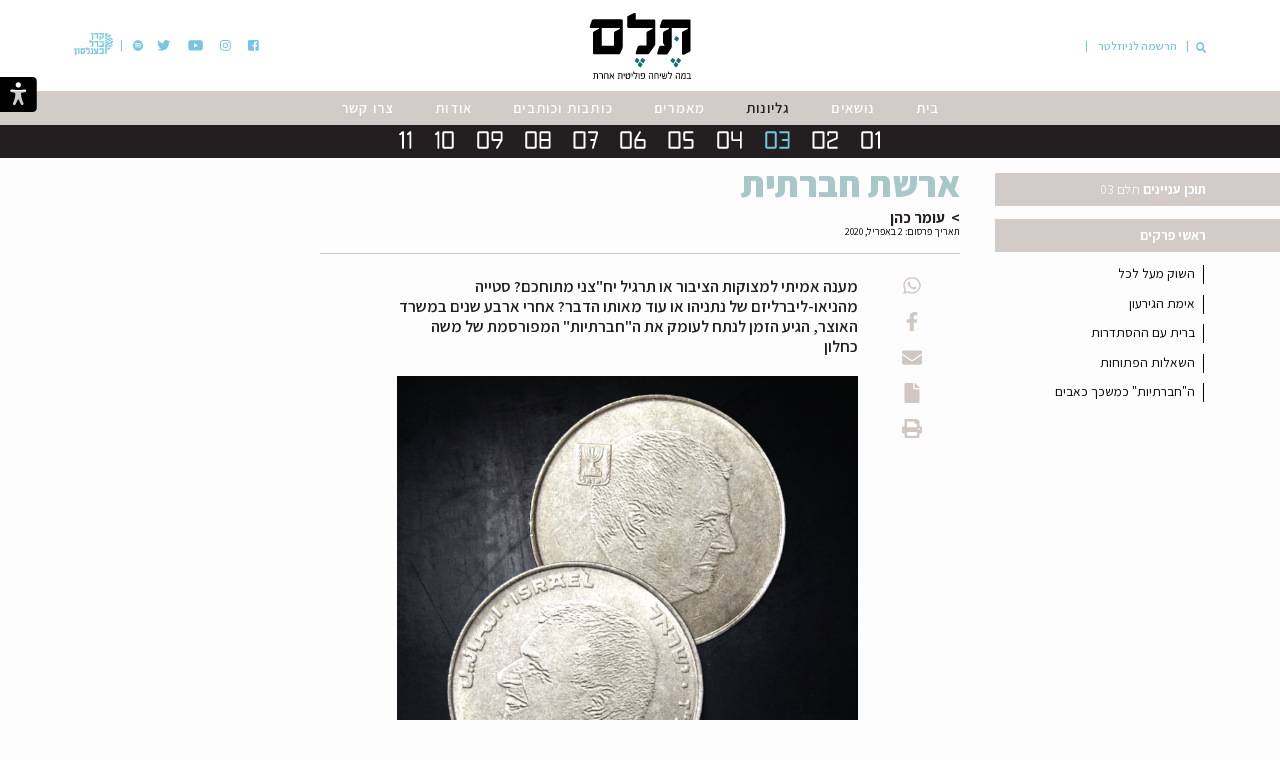

--- FILE ---
content_type: text/html; charset=UTF-8
request_url: https://telem.berl.org.il/580/
body_size: 59804
content:
    <!DOCTYPE html>
    <html dir="rtl" lang="he-IL">

    <head><meta charset="UTF-8" /><script>if(navigator.userAgent.match(/MSIE|Internet Explorer/i)||navigator.userAgent.match(/Trident\/7\..*?rv:11/i)){var href=document.location.href;if(!href.match(/[?&]nowprocket/)){if(href.indexOf("?")==-1){if(href.indexOf("#")==-1){document.location.href=href+"?nowprocket=1"}else{document.location.href=href.replace("#","?nowprocket=1#")}}else{if(href.indexOf("#")==-1){document.location.href=href+"&nowprocket=1"}else{document.location.href=href.replace("#","&nowprocket=1#")}}}}</script><script>(()=>{class RocketLazyLoadScripts{constructor(){this.v="2.0.4",this.userEvents=["keydown","keyup","mousedown","mouseup","mousemove","mouseover","mouseout","touchmove","touchstart","touchend","touchcancel","wheel","click","dblclick","input"],this.attributeEvents=["onblur","onclick","oncontextmenu","ondblclick","onfocus","onmousedown","onmouseenter","onmouseleave","onmousemove","onmouseout","onmouseover","onmouseup","onmousewheel","onscroll","onsubmit"]}async t(){this.i(),this.o(),/iP(ad|hone)/.test(navigator.userAgent)&&this.h(),this.u(),this.l(this),this.m(),this.k(this),this.p(this),this._(),await Promise.all([this.R(),this.L()]),this.lastBreath=Date.now(),this.S(this),this.P(),this.D(),this.O(),this.M(),await this.C(this.delayedScripts.normal),await this.C(this.delayedScripts.defer),await this.C(this.delayedScripts.async),await this.T(),await this.F(),await this.j(),await this.A(),window.dispatchEvent(new Event("rocket-allScriptsLoaded")),this.everythingLoaded=!0,this.lastTouchEnd&&await new Promise(t=>setTimeout(t,500-Date.now()+this.lastTouchEnd)),this.I(),this.H(),this.U(),this.W()}i(){this.CSPIssue=sessionStorage.getItem("rocketCSPIssue"),document.addEventListener("securitypolicyviolation",t=>{this.CSPIssue||"script-src-elem"!==t.violatedDirective||"data"!==t.blockedURI||(this.CSPIssue=!0,sessionStorage.setItem("rocketCSPIssue",!0))},{isRocket:!0})}o(){window.addEventListener("pageshow",t=>{this.persisted=t.persisted,this.realWindowLoadedFired=!0},{isRocket:!0}),window.addEventListener("pagehide",()=>{this.onFirstUserAction=null},{isRocket:!0})}h(){let t;function e(e){t=e}window.addEventListener("touchstart",e,{isRocket:!0}),window.addEventListener("touchend",function i(o){o.changedTouches[0]&&t.changedTouches[0]&&Math.abs(o.changedTouches[0].pageX-t.changedTouches[0].pageX)<10&&Math.abs(o.changedTouches[0].pageY-t.changedTouches[0].pageY)<10&&o.timeStamp-t.timeStamp<200&&(window.removeEventListener("touchstart",e,{isRocket:!0}),window.removeEventListener("touchend",i,{isRocket:!0}),"INPUT"===o.target.tagName&&"text"===o.target.type||(o.target.dispatchEvent(new TouchEvent("touchend",{target:o.target,bubbles:!0})),o.target.dispatchEvent(new MouseEvent("mouseover",{target:o.target,bubbles:!0})),o.target.dispatchEvent(new PointerEvent("click",{target:o.target,bubbles:!0,cancelable:!0,detail:1,clientX:o.changedTouches[0].clientX,clientY:o.changedTouches[0].clientY})),event.preventDefault()))},{isRocket:!0})}q(t){this.userActionTriggered||("mousemove"!==t.type||this.firstMousemoveIgnored?"keyup"===t.type||"mouseover"===t.type||"mouseout"===t.type||(this.userActionTriggered=!0,this.onFirstUserAction&&this.onFirstUserAction()):this.firstMousemoveIgnored=!0),"click"===t.type&&t.preventDefault(),t.stopPropagation(),t.stopImmediatePropagation(),"touchstart"===this.lastEvent&&"touchend"===t.type&&(this.lastTouchEnd=Date.now()),"click"===t.type&&(this.lastTouchEnd=0),this.lastEvent=t.type,t.composedPath&&t.composedPath()[0].getRootNode()instanceof ShadowRoot&&(t.rocketTarget=t.composedPath()[0]),this.savedUserEvents.push(t)}u(){this.savedUserEvents=[],this.userEventHandler=this.q.bind(this),this.userEvents.forEach(t=>window.addEventListener(t,this.userEventHandler,{passive:!1,isRocket:!0})),document.addEventListener("visibilitychange",this.userEventHandler,{isRocket:!0})}U(){this.userEvents.forEach(t=>window.removeEventListener(t,this.userEventHandler,{passive:!1,isRocket:!0})),document.removeEventListener("visibilitychange",this.userEventHandler,{isRocket:!0}),this.savedUserEvents.forEach(t=>{(t.rocketTarget||t.target).dispatchEvent(new window[t.constructor.name](t.type,t))})}m(){const t="return false",e=Array.from(this.attributeEvents,t=>"data-rocket-"+t),i="["+this.attributeEvents.join("],[")+"]",o="[data-rocket-"+this.attributeEvents.join("],[data-rocket-")+"]",s=(e,i,o)=>{o&&o!==t&&(e.setAttribute("data-rocket-"+i,o),e["rocket"+i]=new Function("event",o),e.setAttribute(i,t))};new MutationObserver(t=>{for(const n of t)"attributes"===n.type&&(n.attributeName.startsWith("data-rocket-")||this.everythingLoaded?n.attributeName.startsWith("data-rocket-")&&this.everythingLoaded&&this.N(n.target,n.attributeName.substring(12)):s(n.target,n.attributeName,n.target.getAttribute(n.attributeName))),"childList"===n.type&&n.addedNodes.forEach(t=>{if(t.nodeType===Node.ELEMENT_NODE)if(this.everythingLoaded)for(const i of[t,...t.querySelectorAll(o)])for(const t of i.getAttributeNames())e.includes(t)&&this.N(i,t.substring(12));else for(const e of[t,...t.querySelectorAll(i)])for(const t of e.getAttributeNames())this.attributeEvents.includes(t)&&s(e,t,e.getAttribute(t))})}).observe(document,{subtree:!0,childList:!0,attributeFilter:[...this.attributeEvents,...e]})}I(){this.attributeEvents.forEach(t=>{document.querySelectorAll("[data-rocket-"+t+"]").forEach(e=>{this.N(e,t)})})}N(t,e){const i=t.getAttribute("data-rocket-"+e);i&&(t.setAttribute(e,i),t.removeAttribute("data-rocket-"+e))}k(t){Object.defineProperty(HTMLElement.prototype,"onclick",{get(){return this.rocketonclick||null},set(e){this.rocketonclick=e,this.setAttribute(t.everythingLoaded?"onclick":"data-rocket-onclick","this.rocketonclick(event)")}})}S(t){function e(e,i){let o=e[i];e[i]=null,Object.defineProperty(e,i,{get:()=>o,set(s){t.everythingLoaded?o=s:e["rocket"+i]=o=s}})}e(document,"onreadystatechange"),e(window,"onload"),e(window,"onpageshow");try{Object.defineProperty(document,"readyState",{get:()=>t.rocketReadyState,set(e){t.rocketReadyState=e},configurable:!0}),document.readyState="loading"}catch(t){console.log("WPRocket DJE readyState conflict, bypassing")}}l(t){this.originalAddEventListener=EventTarget.prototype.addEventListener,this.originalRemoveEventListener=EventTarget.prototype.removeEventListener,this.savedEventListeners=[],EventTarget.prototype.addEventListener=function(e,i,o){o&&o.isRocket||!t.B(e,this)&&!t.userEvents.includes(e)||t.B(e,this)&&!t.userActionTriggered||e.startsWith("rocket-")||t.everythingLoaded?t.originalAddEventListener.call(this,e,i,o):(t.savedEventListeners.push({target:this,remove:!1,type:e,func:i,options:o}),"mouseenter"!==e&&"mouseleave"!==e||t.originalAddEventListener.call(this,e,t.savedUserEvents.push,o))},EventTarget.prototype.removeEventListener=function(e,i,o){o&&o.isRocket||!t.B(e,this)&&!t.userEvents.includes(e)||t.B(e,this)&&!t.userActionTriggered||e.startsWith("rocket-")||t.everythingLoaded?t.originalRemoveEventListener.call(this,e,i,o):t.savedEventListeners.push({target:this,remove:!0,type:e,func:i,options:o})}}J(t,e){this.savedEventListeners=this.savedEventListeners.filter(i=>{let o=i.type,s=i.target||window;return e!==o||t!==s||(this.B(o,s)&&(i.type="rocket-"+o),this.$(i),!1)})}H(){EventTarget.prototype.addEventListener=this.originalAddEventListener,EventTarget.prototype.removeEventListener=this.originalRemoveEventListener,this.savedEventListeners.forEach(t=>this.$(t))}$(t){t.remove?this.originalRemoveEventListener.call(t.target,t.type,t.func,t.options):this.originalAddEventListener.call(t.target,t.type,t.func,t.options)}p(t){let e;function i(e){return t.everythingLoaded?e:e.split(" ").map(t=>"load"===t||t.startsWith("load.")?"rocket-jquery-load":t).join(" ")}function o(o){function s(e){const s=o.fn[e];o.fn[e]=o.fn.init.prototype[e]=function(){return this[0]===window&&t.userActionTriggered&&("string"==typeof arguments[0]||arguments[0]instanceof String?arguments[0]=i(arguments[0]):"object"==typeof arguments[0]&&Object.keys(arguments[0]).forEach(t=>{const e=arguments[0][t];delete arguments[0][t],arguments[0][i(t)]=e})),s.apply(this,arguments),this}}if(o&&o.fn&&!t.allJQueries.includes(o)){const e={DOMContentLoaded:[],"rocket-DOMContentLoaded":[]};for(const t in e)document.addEventListener(t,()=>{e[t].forEach(t=>t())},{isRocket:!0});o.fn.ready=o.fn.init.prototype.ready=function(i){function s(){parseInt(o.fn.jquery)>2?setTimeout(()=>i.bind(document)(o)):i.bind(document)(o)}return"function"==typeof i&&(t.realDomReadyFired?!t.userActionTriggered||t.fauxDomReadyFired?s():e["rocket-DOMContentLoaded"].push(s):e.DOMContentLoaded.push(s)),o([])},s("on"),s("one"),s("off"),t.allJQueries.push(o)}e=o}t.allJQueries=[],o(window.jQuery),Object.defineProperty(window,"jQuery",{get:()=>e,set(t){o(t)}})}P(){const t=new Map;document.write=document.writeln=function(e){const i=document.currentScript,o=document.createRange(),s=i.parentElement;let n=t.get(i);void 0===n&&(n=i.nextSibling,t.set(i,n));const c=document.createDocumentFragment();o.setStart(c,0),c.appendChild(o.createContextualFragment(e)),s.insertBefore(c,n)}}async R(){return new Promise(t=>{this.userActionTriggered?t():this.onFirstUserAction=t})}async L(){return new Promise(t=>{document.addEventListener("DOMContentLoaded",()=>{this.realDomReadyFired=!0,t()},{isRocket:!0})})}async j(){return this.realWindowLoadedFired?Promise.resolve():new Promise(t=>{window.addEventListener("load",t,{isRocket:!0})})}M(){this.pendingScripts=[];this.scriptsMutationObserver=new MutationObserver(t=>{for(const e of t)e.addedNodes.forEach(t=>{"SCRIPT"!==t.tagName||t.noModule||t.isWPRocket||this.pendingScripts.push({script:t,promise:new Promise(e=>{const i=()=>{const i=this.pendingScripts.findIndex(e=>e.script===t);i>=0&&this.pendingScripts.splice(i,1),e()};t.addEventListener("load",i,{isRocket:!0}),t.addEventListener("error",i,{isRocket:!0}),setTimeout(i,1e3)})})})}),this.scriptsMutationObserver.observe(document,{childList:!0,subtree:!0})}async F(){await this.X(),this.pendingScripts.length?(await this.pendingScripts[0].promise,await this.F()):this.scriptsMutationObserver.disconnect()}D(){this.delayedScripts={normal:[],async:[],defer:[]},document.querySelectorAll("script[type$=rocketlazyloadscript]").forEach(t=>{t.hasAttribute("data-rocket-src")?t.hasAttribute("async")&&!1!==t.async?this.delayedScripts.async.push(t):t.hasAttribute("defer")&&!1!==t.defer||"module"===t.getAttribute("data-rocket-type")?this.delayedScripts.defer.push(t):this.delayedScripts.normal.push(t):this.delayedScripts.normal.push(t)})}async _(){await this.L();let t=[];document.querySelectorAll("script[type$=rocketlazyloadscript][data-rocket-src]").forEach(e=>{let i=e.getAttribute("data-rocket-src");if(i&&!i.startsWith("data:")){i.startsWith("//")&&(i=location.protocol+i);try{const o=new URL(i).origin;o!==location.origin&&t.push({src:o,crossOrigin:e.crossOrigin||"module"===e.getAttribute("data-rocket-type")})}catch(t){}}}),t=[...new Map(t.map(t=>[JSON.stringify(t),t])).values()],this.Y(t,"preconnect")}async G(t){if(await this.K(),!0!==t.noModule||!("noModule"in HTMLScriptElement.prototype))return new Promise(e=>{let i;function o(){(i||t).setAttribute("data-rocket-status","executed"),e()}try{if(navigator.userAgent.includes("Firefox/")||""===navigator.vendor||this.CSPIssue)i=document.createElement("script"),[...t.attributes].forEach(t=>{let e=t.nodeName;"type"!==e&&("data-rocket-type"===e&&(e="type"),"data-rocket-src"===e&&(e="src"),i.setAttribute(e,t.nodeValue))}),t.text&&(i.text=t.text),t.nonce&&(i.nonce=t.nonce),i.hasAttribute("src")?(i.addEventListener("load",o,{isRocket:!0}),i.addEventListener("error",()=>{i.setAttribute("data-rocket-status","failed-network"),e()},{isRocket:!0}),setTimeout(()=>{i.isConnected||e()},1)):(i.text=t.text,o()),i.isWPRocket=!0,t.parentNode.replaceChild(i,t);else{const i=t.getAttribute("data-rocket-type"),s=t.getAttribute("data-rocket-src");i?(t.type=i,t.removeAttribute("data-rocket-type")):t.removeAttribute("type"),t.addEventListener("load",o,{isRocket:!0}),t.addEventListener("error",i=>{this.CSPIssue&&i.target.src.startsWith("data:")?(console.log("WPRocket: CSP fallback activated"),t.removeAttribute("src"),this.G(t).then(e)):(t.setAttribute("data-rocket-status","failed-network"),e())},{isRocket:!0}),s?(t.fetchPriority="high",t.removeAttribute("data-rocket-src"),t.src=s):t.src="data:text/javascript;base64,"+window.btoa(unescape(encodeURIComponent(t.text)))}}catch(i){t.setAttribute("data-rocket-status","failed-transform"),e()}});t.setAttribute("data-rocket-status","skipped")}async C(t){const e=t.shift();return e?(e.isConnected&&await this.G(e),this.C(t)):Promise.resolve()}O(){this.Y([...this.delayedScripts.normal,...this.delayedScripts.defer,...this.delayedScripts.async],"preload")}Y(t,e){this.trash=this.trash||[];let i=!0;var o=document.createDocumentFragment();t.forEach(t=>{const s=t.getAttribute&&t.getAttribute("data-rocket-src")||t.src;if(s&&!s.startsWith("data:")){const n=document.createElement("link");n.href=s,n.rel=e,"preconnect"!==e&&(n.as="script",n.fetchPriority=i?"high":"low"),t.getAttribute&&"module"===t.getAttribute("data-rocket-type")&&(n.crossOrigin=!0),t.crossOrigin&&(n.crossOrigin=t.crossOrigin),t.integrity&&(n.integrity=t.integrity),t.nonce&&(n.nonce=t.nonce),o.appendChild(n),this.trash.push(n),i=!1}}),document.head.appendChild(o)}W(){this.trash.forEach(t=>t.remove())}async T(){try{document.readyState="interactive"}catch(t){}this.fauxDomReadyFired=!0;try{await this.K(),this.J(document,"readystatechange"),document.dispatchEvent(new Event("rocket-readystatechange")),await this.K(),document.rocketonreadystatechange&&document.rocketonreadystatechange(),await this.K(),this.J(document,"DOMContentLoaded"),document.dispatchEvent(new Event("rocket-DOMContentLoaded")),await this.K(),this.J(window,"DOMContentLoaded"),window.dispatchEvent(new Event("rocket-DOMContentLoaded"))}catch(t){console.error(t)}}async A(){try{document.readyState="complete"}catch(t){}try{await this.K(),this.J(document,"readystatechange"),document.dispatchEvent(new Event("rocket-readystatechange")),await this.K(),document.rocketonreadystatechange&&document.rocketonreadystatechange(),await this.K(),this.J(window,"load"),window.dispatchEvent(new Event("rocket-load")),await this.K(),window.rocketonload&&window.rocketonload(),await this.K(),this.allJQueries.forEach(t=>t(window).trigger("rocket-jquery-load")),await this.K(),this.J(window,"pageshow");const t=new Event("rocket-pageshow");t.persisted=this.persisted,window.dispatchEvent(t),await this.K(),window.rocketonpageshow&&window.rocketonpageshow({persisted:this.persisted})}catch(t){console.error(t)}}async K(){Date.now()-this.lastBreath>45&&(await this.X(),this.lastBreath=Date.now())}async X(){return document.hidden?new Promise(t=>setTimeout(t)):new Promise(t=>requestAnimationFrame(t))}B(t,e){return e===document&&"readystatechange"===t||(e===document&&"DOMContentLoaded"===t||(e===window&&"DOMContentLoaded"===t||(e===window&&"load"===t||e===window&&"pageshow"===t)))}static run(){(new RocketLazyLoadScripts).t()}}RocketLazyLoadScripts.run()})();</script>
    <link rel="pingback" href="" />
    <link rel="shortcut icon" href="https://telem.berl.org.il/static/images/fav.png" />
    <link rel="shortcut icon" href="https://telem.berl.org.il/favicon.ico">

    <link rel="preconnect" href="https://fonts.googleapis.com">
<link rel="preconnect" href="https://fonts.gstatic.com" crossorigin>



     

<style>
@font-face {
  font-family: 'Dizengoff';
  font-style: normal;
  font-weight: 400;
  font-display: swap;
  src: url('https://telem.berl.org.il/static/webfonts/Dizengoff-Regular.woff');
  src: url('https://telem.berl.org.il/static/webfonts/Dizengoff-Regular.woff2');
  /* src: url('https://telem.berl.org.il/static/webfontsopensanshebrew-regular-webfont.eot?#iefix') format('embedded-opentype'),
       url('https://telem.berl.org.il/static/webfontsopensanshebrew-regular-webfont.woff') format('woff'),
       url('https://telem.berl.org.il/static/webfontsopensanshebrew-regular-webfont.ttf') format('truetype'); */
}

@font-face {
  font-family: 'Dizengoff';
  font-style: normal;
  font-weight: 700;
  font-display: swap;
  src: url('https://telem.berl.org.il/static/webfonts/Dizengoff-Bold.woff');
  src: url('https://telem.berl.org.il/static/webfonts/Dizengoff-Bold.woff2');
}


@font-face {
  font-family: 'Dizengoff';
  font-style: normal;
  font-weight: 300;
  font-display: swap;
  src: url('https://telem.berl.org.il/static/webfonts/Dizengoff-Light.woff');
  src: url('https://telem.berl.org.il/static/webfonts/Dizengoff-Light.woff2');
}

@font-face {
  font-family: 'Dizengoff';
  font-style: normal;
  font-weight: 900;
  font-display: swap;
  src: url('https://telem.berl.org.il/static/webfonts/Dizengoff-Black.woff');
  src: url('https://telem.berl.org.il/static/webfonts/Dizengoff-Black.woff2');
}

/* Fonts For Horashim Project */
@font-face {
  font-family: 'DizengoffHorashim';
  font-style: normal;
  font-weight: 300;
  font-display: swap;
  src: url('https://telem.berl.org.il/static/webfonts/Dizengoff-Light.woff');
  src: url('https://telem.berl.org.il/static/webfonts/Dizengoff-Light.woff2');
  unicode-range: U+0590-U05FF;
}

@font-face {
  font-family: 'DizengoffHorashim';
  font-style: normal;
  font-weight: 400;
  font-display: swap;
  src: url('https://telem.berl.org.il/static/webfonts/Dizengoff-Regular.woff');
  src: url('https://telem.berl.org.il/static/webfonts/Dizengoff-Regular.woff2');
  unicode-range: U+0590-U05FF;
}

@font-face {
  font-family: 'DizengoffHorashim';
  font-style: normal;
  font-weight: 700;
  font-display: swap;
  src: url('https://telem.berl.org.il/static/webfonts/Dizengoff-Bold.woff');
  src: url('https://telem.berl.org.il/static/webfonts/Dizengoff-Bold.woff2');
  unicode-range: U+0590-U05FF;
}

@font-face {
  font-family: 'DizengoffHorashim';
  font-style: normal;
  font-weight: 900;
  font-display: swap;
  src: url('https://telem.berl.org.il/static/webfonts/Dizengoff-Black.woff');
  src: url('https://telem.berl.org.il/static/webfonts/Dizengoff-Black.woff2');
  unicode-range: U+0590-U05FF;
}

@font-face {
  font-family: 'HadassahFriedlaender';
  font-style: normal;
  font-weight: 100;
  font-display: swap;
  src: url('https://telem.berl.org.il/static/webfonts/HadassahFriedlaender-Thin.woff');
  src: url('https://telem.berl.org.il/static/webfonts/HadassahFriedlaender-Thin.woff2');
}

@font-face {
  font-family: 'HadassahFriedlaender';
  font-style: normal;
  font-weight: 300;
  font-display: swap;
  src: url('https://telem.berl.org.il/static/webfonts/HadassahFriedlaender-Light.woff');
  src: url('https://telem.berl.org.il/static/webfonts/HadassahFriedlaender-Light.woff2');
}

@font-face {
  font-family: 'HadassahFriedlaender';
  font-style: normal;
  font-weight: 400;
  font-display: swap;
  src: url('https://telem.berl.org.il/static/webfonts/HadassahFriedlaender-Regular.woff');
  src: url('https://telem.berl.org.il/static/webfonts/HadassahFriedlaender-Regular.woff2');
}

@font-face {
  font-family: 'HadassahFriedlaender';
  font-style: normal;
  font-weight: 500;
  font-display: swap;
  src: url('https://telem.berl.org.il/static/webfonts/HadassahFriedlaender-Medium.woff');
  src: url('https://telem.berl.org.il/static/webfonts/HadassahFriedlaender-Medium.woff2');
}

@font-face {
  font-family: 'Open Sans';
  font-style: normal;
  font-weight: 300;
  font-display: swap;
  src: url('https://telem.berl.org.il/static/webfonts/open-sans-v29-latin-300.eot'); /* IE9 Compat Modes */
  src: local(''),
       url('https://telem.berl.org.il/static/webfonts/open-sans-v29-latin-300.eot?#iefix') format('embedded-opentype'), /* IE6-IE8 */
       url('https://telem.berl.org.il/static/webfonts/open-sans-v29-latin-300.woff2') format('woff2'), /* Super Modern Browsers */
       url('https://telem.berl.org.il/static/webfonts/open-sans-v29-latin-300.woff') format('woff'), /* Modern Browsers */
       url('https://telem.berl.org.il/static/webfonts/open-sans-v29-latin-300.ttf') format('truetype'), /* Safari, Android, iOS */
       url('https://telem.berl.org.il/static/webfonts/open-sans-v29-latin-300.svg#OpenSans') format('svg'); /* Legacy iOS */
  unicode-range: U+0000-007F;
}

@font-face {
  font-family: 'Open Sans';
  font-style: normal;
  font-weight: 400;
  font-display: swap;
  src: url('https://telem.berl.org.il/static/webfonts/open-sans-v29-latin-regular.eot'); /* IE9 Compat Modes */
  src: local(''),
       url('https://telem.berl.org.il/static/webfonts/open-sans-v29-latin-regular.eot?#iefix') format('embedded-opentype'), /* IE6-IE8 */
       url('https://telem.berl.org.il/static/webfonts/open-sans-v29-latin-regular.woff2') format('woff2'), /* Super Modern Browsers */
       url('https://telem.berl.org.il/static/webfonts/open-sans-v29-latin-regular.woff') format('woff'), /* Modern Browsers */
       url('https://telem.berl.org.il/static/webfonts/open-sans-v29-latin-regular.ttf') format('truetype'), /* Safari, Android, iOS */
       url('https://telem.berl.org.il/static/webfonts/open-sans-v29-latin-regular.svg#OpenSans') format('svg'); /* Legacy iOS */
  unicode-range: U+0000-007F;
}

@font-face {
  font-family: 'Open Sans';
  font-style: normal;
  font-weight: 500;
  font-display: swap;
  src: url('https://telem.berl.org.il/static/webfonts/open-sans-v29-latin-500.eot'); /* IE9 Compat Modes */
  src: local(''),
       url('https://telem.berl.org.il/static/webfonts/open-sans-v29-latin-500.eot?#iefix') format('embedded-opentype'), /* IE6-IE8 */
       url('https://telem.berl.org.il/static/webfonts/open-sans-v29-latin-500.woff2') format('woff2'), /* Super Modern Browsers */
       url('https://telem.berl.org.il/static/webfonts/open-sans-v29-latin-500.woff') format('woff'), /* Modern Browsers */
       url('https://telem.berl.org.il/static/webfonts/open-sans-v29-latin-500.ttf') format('truetype'), /* Safari, Android, iOS */
       url('https://telem.berl.org.il/static/webfonts/open-sans-v29-latin-500.svg#OpenSans') format('svg'); /* Legacy iOS */
  unicode-range: U+0000-007F;
}

:root{
    --prim-color:#77C6E1;
    --cite-color:;
}
body .prim-color-color{
    color:#77C6E1;
    color:var(--prim-color);
}
body.prim-color-bgcolor{
    background-color:#77C6E1;
    background-color:var(--prim-color);

}
body.prim-color-bordercolor{
    border-color:#77C6E1;
    border-color:var(--prim-color);

}
body .prim-color-fill,
body .prim-color-fill svg{
   fill:#77C6E1;
   fill:var(--prim-color);
}

</style>
    <script>
               var woData = {
         
            isPaymentPaused: true,
            homeURL: 'https://telem.berl.org.il',
            ajaxURL: 'https://telem.berl.org.il/wp-admin/admin-ajax.php',
            staticURL: 'https://telem.berl.org.il/static/',
            woIsHome :false,
            woNonce :'3c928861bc'
        };
        
    var aciniData ={
            isDisableScroll: false,
        nonce: '6a40d21c52',
            isHP: false,
            isCategory: false,
            isSingle: true,
			homeUrl: 'https://telem.berl.org.il',
			ajaxUrl : 'https://telem.berl.org.il/wp-admin/admin-ajax.php',
			isRtl : true,
			isMobile : false,
            loadMore :false,
            postsPerPage: 500,
            offset: 500,
            startPosition:0
    }
    var READING_LISTS =[];
    var READING_LISTS =[]    </script>

    
    <meta http-equiv="X-UA-Compatible" content="IE=edge">
    <meta name="viewport" content="width=device-width, initial-scale=1, shrink-to-fit=no">    <meta name="generator" content="RSVPTeam using WordPress">

        <link data-minify="1" rel="stylesheet" type="text/css" media="all" href="https://telem.berl.org.il/wp-content/cache/min/1/static/css/common.css?ver=1761578744"/>
    <title>ארשת חברתית - תלם</title>
<link data-rocket-preload as="style" href="https://fonts.googleapis.com/css2?family=Noto+Sans+Hebrew:wght@100..900&#038;family=Assistant:wght@300;400;600;700;800&#038;family=Open+Sans:wght@600&#038;family=Rubik:wght@500;900&#038;display=swap" rel="preload">
<link href="https://fonts.googleapis.com/css2?family=Noto+Sans+Hebrew:wght@100..900&#038;family=Assistant:wght@300;400;600;700;800&#038;family=Open+Sans:wght@600&#038;family=Rubik:wght@500;900&#038;display=swap" media="print" onload="this.media=&#039;all&#039;" rel="stylesheet">
<noscript data-wpr-hosted-gf-parameters=""><link rel="stylesheet" href="https://fonts.googleapis.com/css2?family=Noto+Sans+Hebrew:wght@100..900&#038;family=Assistant:wght@300;400;600;700;800&#038;family=Open+Sans:wght@600&#038;family=Rubik:wght@500;900&#038;display=swap"></noscript>
 
            <meta name='robots' content='index, follow, max-image-preview:large, max-snippet:-1, max-video-preview:-1' />

	<!-- This site is optimized with the Yoast SEO plugin v26.6 - https://yoast.com/wordpress/plugins/seo/ -->
	<title>ארשת חברתית - תלם</title>
	<meta name="description" content="תלם - במה לשיחה פוליטית אחרת, מיסודה של קרן ברל כצנלסון. תלם מבקש לקיים דיון מעמיק אודות האתגרים הניצבים בפני מדינת ישראל ולהציע תפיסה רחבה של דמותה העתידית הראויה, דרך עיסוק בשאלות יסוד, במדיניות ובאסטרטגיות פעולה." />
	<link rel="canonical" href="https://telem.berl.org.il/580/" />
	<meta property="og:locale" content="he_IL" />
	<meta property="og:type" content="article" />
	<meta property="og:title" content="ארשת חברתית // עומר כהן || תלם" />
	<meta property="og:description" content="הגיע הזמן לנתח לעומק את ה&quot;חברתיות&quot; המפורסמת של משה כחלון" />
	<meta property="og:url" content="https://telem.berl.org.il/580/" />
	<meta property="og:site_name" content="תלם" />
	<meta property="article:publisher" content="https://www.facebook.com/kerenberl/" />
	<meta property="article:published_time" content="2020-04-02T09:24:09+00:00" />
	<meta property="article:modified_time" content="2022-02-07T09:19:40+00:00" />
	<meta property="og:image" content="https://telem.berl.org.il/wp-content/uploads/2020/04/כחלון-מלבן.jpg" />
	<meta property="og:image:width" content="1200" />
	<meta property="og:image:height" content="630" />
	<meta property="og:image:type" content="image/jpeg" />
	<meta name="author" content="anat" />
	<meta name="twitter:card" content="summary_large_image" />
	<meta name="twitter:creator" content="@keren_berlk" />
	<meta name="twitter:site" content="@keren_berlk" />
	<meta name="twitter:label1" content="נכתב על יד" />
	<meta name="twitter:data1" content="anat" />
	<script type="application/ld+json" class="yoast-schema-graph">{"@context":"https://schema.org","@graph":[{"@type":"WebPage","@id":"https://telem.berl.org.il/580/","url":"https://telem.berl.org.il/580/","name":"ארשת חברתית - תלם","isPartOf":{"@id":"https://telem.berl.org.il/#website"},"datePublished":"2020-04-02T09:24:09+00:00","dateModified":"2022-02-07T09:19:40+00:00","author":{"@id":"https://telem.berl.org.il/#/schema/person/3391af68bc35c693cf4ea816a2878687"},"description":"תלם - במה לשיחה פוליטית אחרת, מיסודה של קרן ברל כצנלסון. תלם מבקש לקיים דיון מעמיק אודות האתגרים הניצבים בפני מדינת ישראל ולהציע תפיסה רחבה של דמותה העתידית הראויה, דרך עיסוק בשאלות יסוד, במדיניות ובאסטרטגיות פעולה.","breadcrumb":{"@id":"https://telem.berl.org.il/580/#breadcrumb"},"inLanguage":"he-IL","potentialAction":[{"@type":"ReadAction","target":["https://telem.berl.org.il/580/"]}]},{"@type":"BreadcrumbList","@id":"https://telem.berl.org.il/580/#breadcrumb","itemListElement":[{"@type":"ListItem","position":1,"name":"Home","item":"https://telem.berl.org.il/"},{"@type":"ListItem","position":2,"name":"ארשת חברתית"}]},{"@type":"WebSite","@id":"https://telem.berl.org.il/#website","url":"https://telem.berl.org.il/","name":"תלם","description":"במה לשיחה פוליטית אחרת","potentialAction":[{"@type":"SearchAction","target":{"@type":"EntryPoint","urlTemplate":"https://telem.berl.org.il/?s={search_term_string}"},"query-input":{"@type":"PropertyValueSpecification","valueRequired":true,"valueName":"search_term_string"}}],"inLanguage":"he-IL"},{"@type":"Person","@id":"https://telem.berl.org.il/#/schema/person/3391af68bc35c693cf4ea816a2878687","name":"anat","image":{"@type":"ImageObject","inLanguage":"he-IL","@id":"https://telem.berl.org.il/#/schema/person/image/","url":"https://secure.gravatar.com/avatar/8fbbebd376db2e854f45c197cb7b9386ce16027381a4123c505334a5df04af26?s=96&d=mm&r=g","contentUrl":"https://secure.gravatar.com/avatar/8fbbebd376db2e854f45c197cb7b9386ce16027381a4123c505334a5df04af26?s=96&d=mm&r=g","caption":"anat"}}]}</script>
	<!-- / Yoast SEO plugin. -->


<link href='https://fonts.gstatic.com' crossorigin rel='preconnect' />
<link rel="alternate" type="application/rss+xml" title="תלם &laquo; פיד תגובות של ארשת חברתית" href="https://telem.berl.org.il/580/feed/" />
<link rel="alternate" title="oEmbed (JSON)" type="application/json+oembed" href="https://telem.berl.org.il/wp-json/oembed/1.0/embed?url=https%3A%2F%2Ftelem.berl.org.il%2F580%2F" />
<link rel="alternate" title="oEmbed (XML)" type="text/xml+oembed" href="https://telem.berl.org.il/wp-json/oembed/1.0/embed?url=https%3A%2F%2Ftelem.berl.org.il%2F580%2F&#038;format=xml" />
<style id='wp-img-auto-sizes-contain-inline-css' type='text/css'>
img:is([sizes=auto i],[sizes^="auto," i]){contain-intrinsic-size:3000px 1500px}
/*# sourceURL=wp-img-auto-sizes-contain-inline-css */
</style>
<style id='wp-emoji-styles-inline-css' type='text/css'>

	img.wp-smiley, img.emoji {
		display: inline !important;
		border: none !important;
		box-shadow: none !important;
		height: 1em !important;
		width: 1em !important;
		margin: 0 0.07em !important;
		vertical-align: -0.1em !important;
		background: none !important;
		padding: 0 !important;
	}
/*# sourceURL=wp-emoji-styles-inline-css */
</style>
<style id='wp-block-library-inline-css' type='text/css'>
:root{--wp-block-synced-color:#7a00df;--wp-block-synced-color--rgb:122,0,223;--wp-bound-block-color:var(--wp-block-synced-color);--wp-editor-canvas-background:#ddd;--wp-admin-theme-color:#007cba;--wp-admin-theme-color--rgb:0,124,186;--wp-admin-theme-color-darker-10:#006ba1;--wp-admin-theme-color-darker-10--rgb:0,107,160.5;--wp-admin-theme-color-darker-20:#005a87;--wp-admin-theme-color-darker-20--rgb:0,90,135;--wp-admin-border-width-focus:2px}@media (min-resolution:192dpi){:root{--wp-admin-border-width-focus:1.5px}}.wp-element-button{cursor:pointer}:root .has-very-light-gray-background-color{background-color:#eee}:root .has-very-dark-gray-background-color{background-color:#313131}:root .has-very-light-gray-color{color:#eee}:root .has-very-dark-gray-color{color:#313131}:root .has-vivid-green-cyan-to-vivid-cyan-blue-gradient-background{background:linear-gradient(135deg,#00d084,#0693e3)}:root .has-purple-crush-gradient-background{background:linear-gradient(135deg,#34e2e4,#4721fb 50%,#ab1dfe)}:root .has-hazy-dawn-gradient-background{background:linear-gradient(135deg,#faaca8,#dad0ec)}:root .has-subdued-olive-gradient-background{background:linear-gradient(135deg,#fafae1,#67a671)}:root .has-atomic-cream-gradient-background{background:linear-gradient(135deg,#fdd79a,#004a59)}:root .has-nightshade-gradient-background{background:linear-gradient(135deg,#330968,#31cdcf)}:root .has-midnight-gradient-background{background:linear-gradient(135deg,#020381,#2874fc)}:root{--wp--preset--font-size--normal:16px;--wp--preset--font-size--huge:42px}.has-regular-font-size{font-size:1em}.has-larger-font-size{font-size:2.625em}.has-normal-font-size{font-size:var(--wp--preset--font-size--normal)}.has-huge-font-size{font-size:var(--wp--preset--font-size--huge)}.has-text-align-center{text-align:center}.has-text-align-left{text-align:left}.has-text-align-right{text-align:right}.has-fit-text{white-space:nowrap!important}#end-resizable-editor-section{display:none}.aligncenter{clear:both}.items-justified-left{justify-content:flex-start}.items-justified-center{justify-content:center}.items-justified-right{justify-content:flex-end}.items-justified-space-between{justify-content:space-between}.screen-reader-text{border:0;clip-path:inset(50%);height:1px;margin:-1px;overflow:hidden;padding:0;position:absolute;width:1px;word-wrap:normal!important}.screen-reader-text:focus{background-color:#ddd;clip-path:none;color:#444;display:block;font-size:1em;height:auto;left:5px;line-height:normal;padding:15px 23px 14px;text-decoration:none;top:5px;width:auto;z-index:100000}html :where(.has-border-color){border-style:solid}html :where([style*=border-top-color]){border-top-style:solid}html :where([style*=border-right-color]){border-right-style:solid}html :where([style*=border-bottom-color]){border-bottom-style:solid}html :where([style*=border-left-color]){border-left-style:solid}html :where([style*=border-width]){border-style:solid}html :where([style*=border-top-width]){border-top-style:solid}html :where([style*=border-right-width]){border-right-style:solid}html :where([style*=border-bottom-width]){border-bottom-style:solid}html :where([style*=border-left-width]){border-left-style:solid}html :where(img[class*=wp-image-]){height:auto;max-width:100%}:where(figure){margin:0 0 1em}html :where(.is-position-sticky){--wp-admin--admin-bar--position-offset:var(--wp-admin--admin-bar--height,0px)}@media screen and (max-width:600px){html :where(.is-position-sticky){--wp-admin--admin-bar--position-offset:0px}}

/*# sourceURL=wp-block-library-inline-css */
</style><style id='wp-block-paragraph-inline-css' type='text/css'>
.is-small-text{font-size:.875em}.is-regular-text{font-size:1em}.is-large-text{font-size:2.25em}.is-larger-text{font-size:3em}.has-drop-cap:not(:focus):first-letter{float:right;font-size:8.4em;font-style:normal;font-weight:100;line-height:.68;margin:.05em 0 0 .1em;text-transform:uppercase}body.rtl .has-drop-cap:not(:focus):first-letter{float:none;margin-right:.1em}p.has-drop-cap.has-background{overflow:hidden}:root :where(p.has-background){padding:1.25em 2.375em}:where(p.has-text-color:not(.has-link-color)) a{color:inherit}p.has-text-align-left[style*="writing-mode:vertical-lr"],p.has-text-align-right[style*="writing-mode:vertical-rl"]{rotate:180deg}
/*# sourceURL=https://telem.berl.org.il/wp-includes/blocks/paragraph/style.min.css */
</style>
<style id='global-styles-inline-css' type='text/css'>
:root{--wp--preset--aspect-ratio--square: 1;--wp--preset--aspect-ratio--4-3: 4/3;--wp--preset--aspect-ratio--3-4: 3/4;--wp--preset--aspect-ratio--3-2: 3/2;--wp--preset--aspect-ratio--2-3: 2/3;--wp--preset--aspect-ratio--16-9: 16/9;--wp--preset--aspect-ratio--9-16: 9/16;--wp--preset--color--black: #000000;--wp--preset--color--cyan-bluish-gray: #abb8c3;--wp--preset--color--white: #ffffff;--wp--preset--color--pale-pink: #f78da7;--wp--preset--color--vivid-red: #cf2e2e;--wp--preset--color--luminous-vivid-orange: #ff6900;--wp--preset--color--luminous-vivid-amber: #fcb900;--wp--preset--color--light-green-cyan: #7bdcb5;--wp--preset--color--vivid-green-cyan: #00d084;--wp--preset--color--pale-cyan-blue: #8ed1fc;--wp--preset--color--vivid-cyan-blue: #0693e3;--wp--preset--color--vivid-purple: #9b51e0;--wp--preset--gradient--vivid-cyan-blue-to-vivid-purple: linear-gradient(135deg,rgb(6,147,227) 0%,rgb(155,81,224) 100%);--wp--preset--gradient--light-green-cyan-to-vivid-green-cyan: linear-gradient(135deg,rgb(122,220,180) 0%,rgb(0,208,130) 100%);--wp--preset--gradient--luminous-vivid-amber-to-luminous-vivid-orange: linear-gradient(135deg,rgb(252,185,0) 0%,rgb(255,105,0) 100%);--wp--preset--gradient--luminous-vivid-orange-to-vivid-red: linear-gradient(135deg,rgb(255,105,0) 0%,rgb(207,46,46) 100%);--wp--preset--gradient--very-light-gray-to-cyan-bluish-gray: linear-gradient(135deg,rgb(238,238,238) 0%,rgb(169,184,195) 100%);--wp--preset--gradient--cool-to-warm-spectrum: linear-gradient(135deg,rgb(74,234,220) 0%,rgb(151,120,209) 20%,rgb(207,42,186) 40%,rgb(238,44,130) 60%,rgb(251,105,98) 80%,rgb(254,248,76) 100%);--wp--preset--gradient--blush-light-purple: linear-gradient(135deg,rgb(255,206,236) 0%,rgb(152,150,240) 100%);--wp--preset--gradient--blush-bordeaux: linear-gradient(135deg,rgb(254,205,165) 0%,rgb(254,45,45) 50%,rgb(107,0,62) 100%);--wp--preset--gradient--luminous-dusk: linear-gradient(135deg,rgb(255,203,112) 0%,rgb(199,81,192) 50%,rgb(65,88,208) 100%);--wp--preset--gradient--pale-ocean: linear-gradient(135deg,rgb(255,245,203) 0%,rgb(182,227,212) 50%,rgb(51,167,181) 100%);--wp--preset--gradient--electric-grass: linear-gradient(135deg,rgb(202,248,128) 0%,rgb(113,206,126) 100%);--wp--preset--gradient--midnight: linear-gradient(135deg,rgb(2,3,129) 0%,rgb(40,116,252) 100%);--wp--preset--font-size--small: 13px;--wp--preset--font-size--medium: 20px;--wp--preset--font-size--large: 36px;--wp--preset--font-size--x-large: 42px;--wp--preset--spacing--20: 0.44rem;--wp--preset--spacing--30: 0.67rem;--wp--preset--spacing--40: 1rem;--wp--preset--spacing--50: 1.5rem;--wp--preset--spacing--60: 2.25rem;--wp--preset--spacing--70: 3.38rem;--wp--preset--spacing--80: 5.06rem;--wp--preset--shadow--natural: 6px 6px 9px rgba(0, 0, 0, 0.2);--wp--preset--shadow--deep: 12px 12px 50px rgba(0, 0, 0, 0.4);--wp--preset--shadow--sharp: 6px 6px 0px rgba(0, 0, 0, 0.2);--wp--preset--shadow--outlined: 6px 6px 0px -3px rgb(255, 255, 255), 6px 6px rgb(0, 0, 0);--wp--preset--shadow--crisp: 6px 6px 0px rgb(0, 0, 0);}:where(.is-layout-flex){gap: 0.5em;}:where(.is-layout-grid){gap: 0.5em;}body .is-layout-flex{display: flex;}.is-layout-flex{flex-wrap: wrap;align-items: center;}.is-layout-flex > :is(*, div){margin: 0;}body .is-layout-grid{display: grid;}.is-layout-grid > :is(*, div){margin: 0;}:where(.wp-block-columns.is-layout-flex){gap: 2em;}:where(.wp-block-columns.is-layout-grid){gap: 2em;}:where(.wp-block-post-template.is-layout-flex){gap: 1.25em;}:where(.wp-block-post-template.is-layout-grid){gap: 1.25em;}.has-black-color{color: var(--wp--preset--color--black) !important;}.has-cyan-bluish-gray-color{color: var(--wp--preset--color--cyan-bluish-gray) !important;}.has-white-color{color: var(--wp--preset--color--white) !important;}.has-pale-pink-color{color: var(--wp--preset--color--pale-pink) !important;}.has-vivid-red-color{color: var(--wp--preset--color--vivid-red) !important;}.has-luminous-vivid-orange-color{color: var(--wp--preset--color--luminous-vivid-orange) !important;}.has-luminous-vivid-amber-color{color: var(--wp--preset--color--luminous-vivid-amber) !important;}.has-light-green-cyan-color{color: var(--wp--preset--color--light-green-cyan) !important;}.has-vivid-green-cyan-color{color: var(--wp--preset--color--vivid-green-cyan) !important;}.has-pale-cyan-blue-color{color: var(--wp--preset--color--pale-cyan-blue) !important;}.has-vivid-cyan-blue-color{color: var(--wp--preset--color--vivid-cyan-blue) !important;}.has-vivid-purple-color{color: var(--wp--preset--color--vivid-purple) !important;}.has-black-background-color{background-color: var(--wp--preset--color--black) !important;}.has-cyan-bluish-gray-background-color{background-color: var(--wp--preset--color--cyan-bluish-gray) !important;}.has-white-background-color{background-color: var(--wp--preset--color--white) !important;}.has-pale-pink-background-color{background-color: var(--wp--preset--color--pale-pink) !important;}.has-vivid-red-background-color{background-color: var(--wp--preset--color--vivid-red) !important;}.has-luminous-vivid-orange-background-color{background-color: var(--wp--preset--color--luminous-vivid-orange) !important;}.has-luminous-vivid-amber-background-color{background-color: var(--wp--preset--color--luminous-vivid-amber) !important;}.has-light-green-cyan-background-color{background-color: var(--wp--preset--color--light-green-cyan) !important;}.has-vivid-green-cyan-background-color{background-color: var(--wp--preset--color--vivid-green-cyan) !important;}.has-pale-cyan-blue-background-color{background-color: var(--wp--preset--color--pale-cyan-blue) !important;}.has-vivid-cyan-blue-background-color{background-color: var(--wp--preset--color--vivid-cyan-blue) !important;}.has-vivid-purple-background-color{background-color: var(--wp--preset--color--vivid-purple) !important;}.has-black-border-color{border-color: var(--wp--preset--color--black) !important;}.has-cyan-bluish-gray-border-color{border-color: var(--wp--preset--color--cyan-bluish-gray) !important;}.has-white-border-color{border-color: var(--wp--preset--color--white) !important;}.has-pale-pink-border-color{border-color: var(--wp--preset--color--pale-pink) !important;}.has-vivid-red-border-color{border-color: var(--wp--preset--color--vivid-red) !important;}.has-luminous-vivid-orange-border-color{border-color: var(--wp--preset--color--luminous-vivid-orange) !important;}.has-luminous-vivid-amber-border-color{border-color: var(--wp--preset--color--luminous-vivid-amber) !important;}.has-light-green-cyan-border-color{border-color: var(--wp--preset--color--light-green-cyan) !important;}.has-vivid-green-cyan-border-color{border-color: var(--wp--preset--color--vivid-green-cyan) !important;}.has-pale-cyan-blue-border-color{border-color: var(--wp--preset--color--pale-cyan-blue) !important;}.has-vivid-cyan-blue-border-color{border-color: var(--wp--preset--color--vivid-cyan-blue) !important;}.has-vivid-purple-border-color{border-color: var(--wp--preset--color--vivid-purple) !important;}.has-vivid-cyan-blue-to-vivid-purple-gradient-background{background: var(--wp--preset--gradient--vivid-cyan-blue-to-vivid-purple) !important;}.has-light-green-cyan-to-vivid-green-cyan-gradient-background{background: var(--wp--preset--gradient--light-green-cyan-to-vivid-green-cyan) !important;}.has-luminous-vivid-amber-to-luminous-vivid-orange-gradient-background{background: var(--wp--preset--gradient--luminous-vivid-amber-to-luminous-vivid-orange) !important;}.has-luminous-vivid-orange-to-vivid-red-gradient-background{background: var(--wp--preset--gradient--luminous-vivid-orange-to-vivid-red) !important;}.has-very-light-gray-to-cyan-bluish-gray-gradient-background{background: var(--wp--preset--gradient--very-light-gray-to-cyan-bluish-gray) !important;}.has-cool-to-warm-spectrum-gradient-background{background: var(--wp--preset--gradient--cool-to-warm-spectrum) !important;}.has-blush-light-purple-gradient-background{background: var(--wp--preset--gradient--blush-light-purple) !important;}.has-blush-bordeaux-gradient-background{background: var(--wp--preset--gradient--blush-bordeaux) !important;}.has-luminous-dusk-gradient-background{background: var(--wp--preset--gradient--luminous-dusk) !important;}.has-pale-ocean-gradient-background{background: var(--wp--preset--gradient--pale-ocean) !important;}.has-electric-grass-gradient-background{background: var(--wp--preset--gradient--electric-grass) !important;}.has-midnight-gradient-background{background: var(--wp--preset--gradient--midnight) !important;}.has-small-font-size{font-size: var(--wp--preset--font-size--small) !important;}.has-medium-font-size{font-size: var(--wp--preset--font-size--medium) !important;}.has-large-font-size{font-size: var(--wp--preset--font-size--large) !important;}.has-x-large-font-size{font-size: var(--wp--preset--font-size--x-large) !important;}
/*# sourceURL=global-styles-inline-css */
</style>

<style id='classic-theme-styles-inline-css' type='text/css'>
/*! This file is auto-generated */
.wp-block-button__link{color:#fff;background-color:#32373c;border-radius:9999px;box-shadow:none;text-decoration:none;padding:calc(.667em + 2px) calc(1.333em + 2px);font-size:1.125em}.wp-block-file__button{background:#32373c;color:#fff;text-decoration:none}
/*# sourceURL=/wp-includes/css/classic-themes.min.css */
</style>
<link data-minify="1" rel='stylesheet' id='css/e2pdf.frontend.global-css' href='https://telem.berl.org.il/wp-content/cache/min/1/wp-content/plugins/e2pdf/css/e2pdf.frontend.global.css?ver=1761578744' type='text/css' media='all' />
<link data-minify="1" rel='stylesheet' id='khac_plugin-front-css' href='https://telem.berl.org.il/wp-content/cache/min/1/wp-content/plugins/wp-kh-accessibility/assets/css/rsvp_accessibility.css?ver=1761578744' type='text/css' media='all' />
<script type="text/javascript" src="https://telem.berl.org.il/wp-includes/js/jquery/jquery.min.js?ver=3.7.1" id="jquery-core-js"></script>
<script type="text/javascript" src="https://telem.berl.org.il/wp-includes/js/jquery/jquery-migrate.min.js?ver=3.4.1" id="jquery-migrate-js"></script>
<script type="rocketlazyloadscript" data-minify="1" data-rocket-type="text/javascript" data-rocket-src="https://telem.berl.org.il/wp-content/cache/min/1/wp-content/plugins/e2pdf/js/e2pdf.frontend.js?ver=1761578744" id="js/e2pdf.frontend-js" data-rocket-defer defer></script>
<link rel="https://api.w.org/" href="https://telem.berl.org.il/wp-json/" /><link rel="alternate" title="JSON" type="application/json" href="https://telem.berl.org.il/wp-json/wp/v2/posts/580" /><link rel='shortlink' href='https://telem.berl.org.il/?p=580' />
<!-- Google Tag Manager -->
<script type="rocketlazyloadscript">(function(w,d,s,l,i){w[l]=w[l]||[];w[l].push({'gtm.start':
new Date().getTime(),event:'gtm.js'});var f=d.getElementsByTagName(s)[0],
j=d.createElement(s),dl=l!='dataLayer'?'&l='+l:'';j.async=true;j.src=
'https://www.googletagmanager.com/gtm.js?id='+i+dl;f.parentNode.insertBefore(j,f);
})(window,document,'script','dataLayer','GTM-K2V2JX6');</script>
<!-- End Google Tag Manager -->

<!-- Facebook Pixel Code -->
<script type="rocketlazyloadscript">
!function(f,b,e,v,n,t,s)
{if(f.fbq)return;n=f.fbq=function(){n.callMethod?
n.callMethod.apply(n,arguments):n.queue.push(arguments)};
if(!f._fbq)f._fbq=n;n.push=n;n.loaded=!0;n.version='2.0';
n.queue=[];t=b.createElement(e);t.async=!0;
t.src=v;s=b.getElementsByTagName(e)[0];
s.parentNode.insertBefore(t,s)}(window,document,'script',
'https://connect.facebook.net/en_US/fbevents.js');
 fbq('init', '326667568985612'); 
fbq('track', 'PageView');
</script>
<noscript>
 <img height="1" width="1" 
src="https://www.facebook.com/tr?id=326667568985612&ev=PageView
&noscript=1"/>
</noscript>
<!-- End Facebook Pixel Code -->

<meta name="facebook-domain-verification" content="o4fh9daem6u8974fmxn5hpcezbrgmx" />


<!-- Global site tag (gtag.js) - Google Analytics -->
<script type="rocketlazyloadscript" async data-rocket-src="https://www.googletagmanager.com/gtag/js?id=UA-145584759-1"></script>
<script type="rocketlazyloadscript">
  window.dataLayer = window.dataLayer || [];
  function gtag(){dataLayer.push(arguments);}
  gtag('js', new Date());

  gtag('config', 'UA-145584759-1');
</script>

<link href="https://trinitymedia.ai/" rel="preconnect" crossorigin="anonymous" />
<link href="https://vd.trinitymedia.ai/" rel="preconnect" crossorigin="anonymous" />
<noscript><style id="rocket-lazyload-nojs-css">.rll-youtube-player, [data-lazy-src]{display:none !important;}</style></noscript>

     <meta name="generator" content="WP Rocket 3.20.2" data-wpr-features="wpr_delay_js wpr_defer_js wpr_minify_js wpr_lazyload_images wpr_minify_css wpr_preload_links wpr_desktop" /></head>
     
    <body class="rtl wp-singular post-template-default single single-post postid-580 single-format-standard wp-theme-acini"><!-- Google Tag Manager (noscript) -->
<noscript><iframe src="https://www.googletagmanager.com/ns.html?id=GTM-K2V2JX6"
height="0" width="0" style="display:none;visibility:hidden"></iframe></noscript>
<!-- End Google Tag Manager (noscript) -->


        <div data-rocket-location-hash="b9c4482196a15e9e76275fe3209c2ee3" class="khac-access-wrap"><button id="accessmenu" accesskey="0" title="Press to open accessiblity menu" tabindex="1" class="toggle-access-mode"> <i class="acc-accessbility-desktop" aria-hidden="true"><svg width="37px" height="35px" viewBox="0 0 37 35" version="1.1" xmlns="http://www.w3.org/2000/svg" xmlns:xlink="http://www.w3.org/1999/xlink">
                                                            <!-- Generator: Sketch 47.1 (45422) - http://www.bohemiancoding.com/sketch -->
                                                            <title>accesibility icon</title>
                                                            <desc></desc>
                                                            <defs></defs>
                                                            <g id="Symbols" stroke="none" stroke-width="1" fill="none" fill-rule="evenodd">
                                                                <g id="header-big-header" transform="translate(0.000000, -8.000000)" fill="#FFFFFF">
                                                                    <g id="header/big-header">
                                                                        <g id="Group-11">
                                                                            <path d="M0,11.9978926 C0,9.78991749 1.79740654,8 4.00285246,8 L36.75,8 L36.75,43 L4.00285246,43 C1.79213809,43 0,41.2162267 0,39.0021074 L0,11.9978926 Z M18.4792073,13.25 C17.0090176,13.25 15.8233807,14.4830623 15.8233807,15.9058266 C15.8233807,17.3760163 17.0090176,18.5616531 18.4792073,18.5616531 C19.949397,18.5616531 21.1350338,17.3760163 21.1350338,15.9058266 C21.1350338,14.4356369 19.949397,13.25 18.4792073,13.25 Z M15.8233807,35.3438782 L18.0525028,30.5671881 C18.2882068,30.0621081 18.6716323,30.0542598 18.9090006,30.5494592 L21.2298848,35.3913037 C21.4195867,35.9129839 21.9412669,36.1975368 22.4629471,36.1975368 C22.652649,36.1975368 22.8423509,36.1501113 23.0320528,36.0552603 C23.6960094,35.723282 24.0279878,34.917049 23.6960094,34.2056668 C23.6960094,34.2056668 22.184787,30.4244145 21.7105323,28.2428426 C21.5208304,27.4840351 21.4259795,25.4447397 21.378554,24.4962302 C21.3311285,24.1642519 21.5682559,23.879699 21.8528087,23.7848481 L25.4917847,23.1272842 C26.2031668,22.9375823 26.6299961,22.1313492 26.4402942,21.4199671 C26.2505923,20.708585 25.4443592,20.2817557 24.7329771,20.4714576 C24.7329771,20.4714576 20.3762262,21.1290215 18.4792073,21.1290215 C16.5821883,21.1290215 12.3202884,20.5188831 12.3202884,20.5188831 C11.6089063,20.3291812 10.8026732,20.6611595 10.5655458,21.3725416 C10.3284185,22.0839238 10.7552477,22.8901568 11.5140553,23.1272842 L15.2004568,23.7374226 C15.4850096,23.8322735 15.6747115,24.1168264 15.6747115,24.4488047 C15.627286,25.3973142 15.5324351,27.4366096 15.3427332,28.1954172 C14.8684785,30.376989 13.3572561,34.1582414 13.3572561,34.1582414 C13.0252777,34.8696235 13.3098306,35.6758565 14.0212127,36.0078349 C14.2109146,36.1026858 14.4006165,36.1501113 14.5903184,36.1501113 C15.1119986,36.1501113 15.5862533,35.8655584 15.8233807,35.3438782 Z" id="eccesibility-icon" transform="translate(18.375000, 25.500000) scale(-1, 1) translate(-18.375000, -25.500000) "></path>
                                                                        </g>
                                                                    </g>
                                                                </g>
                                                            </g>
                                                        </svg></i> <i class="acc-accessbility-mobile" aria-hidden="true"><svg width="37px" height="35px" viewBox="0 0 37 35" version="1.1" xmlns="http://www.w3.org/2000/svg" xmlns:xlink="http://www.w3.org/1999/xlink">
                                                <!-- Generator: Sketch 47.1 (45422) - http://www.bohemiancoding.com/sketch -->
                                                <title>accessbility-mobile</title>
                                                <desc></desc>
                                                <defs></defs>
                                                <g id="mobile" stroke="none" stroke-width="1" fill="none" fill-rule="evenodd">
                                                    <g id="Mobile-hp" transform="translate(0.000000, -599.000000)">
                                                        <g id="sticky-footer" transform="translate(0.000000, 70.000000)">
                                                            <g id="accessbility-mobile" transform="translate(0.000000, 529.000000)">
                                                                <path d="M0,3.99789262 C0,1.78991749 1.79740654,0 4.00285246,0 L36.75,0 L36.75,35 L4.00285246,35 C1.79213809,35 0,33.2162267 0,31.0021074 L0,3.99789262 Z" id="eccesibility-icon" fill="#FA7711" transform="translate(18.375000, 17.500000) scale(-1, 1) translate(-18.375000, -17.500000) "></path>
                                                                <path d="M18.6558266,5 C20.1260163,5 21.3116531,6.18563686 21.3116531,7.65582656 C21.3116531,9.12601626 20.1260163,10.3116531 18.6558266,10.3116531 C17.1856369,10.3116531 16,9.12601626 16,7.65582656 C16,6.23306233 17.1856369,5 18.6558266,5 Z" id="Shape" fill="#FFFFFF"></path>
                                                                <path d="M15.3233807,26.9174888 C15.0862533,27.439169 14.6119986,27.7237219 14.0903184,27.7237219 C13.9006165,27.7237219 13.7109146,27.6762964 13.5212127,27.5814454 C12.8098306,27.2494671 12.5252777,26.4432341 12.8572561,25.7318519 C12.8572561,25.7318519 14.3684785,21.9505995 14.8427332,19.7690277 C15.0324351,19.0102201 15.127286,16.9709248 15.1747115,16.0224153 C15.1747115,15.6904369 14.9850096,15.4058841 14.7004568,15.3110332 L11.0140553,14.7008948 C10.2552477,14.4637674 9.82841847,13.6575343 10.0655458,12.9461522 C10.3026732,12.2347701 11.1089063,11.9027918 11.8202884,12.0924937 C11.8202884,12.0924937 16.0821883,12.7026321 17.9792073,12.7026321 C19.8762262,12.7026321 24.2329771,12.0450682 24.2329771,12.0450682 C24.9443592,11.8553663 25.7505923,12.2821956 25.9402942,12.9935777 C26.1299961,13.7049598 25.7031668,14.5111929 24.9917847,14.7008948 L21.3528087,15.3584586 C21.0682559,15.4533096 20.8311285,15.7378624 20.878554,16.0698407 C20.9259795,17.0183502 21.0208304,19.0576456 21.2105323,19.8164532 C21.684787,21.998025 23.1960094,25.7792774 23.1960094,25.7792774 C23.5279878,26.4906595 23.1960094,27.2968926 22.5320528,27.6288709 C22.3423509,27.7237219 22.152649,27.7711473 21.9629471,27.7711473 C21.4412669,27.7711473 20.9195867,27.4865945 20.7298848,26.9649143 L18.4090006,22.1230698 C18.1716323,21.6278703 17.7882068,21.6357187 17.5525028,22.1407986 L15.3233807,26.9174888 Z" id="Shape" fill="#FFFFFF"></path>
                                                            </g>
                                                        </g>
                                                    </g>
                                                </g>
                                            </svg></i></button><div data-rocket-location-hash="dcc1015eeefdcfd66febbf290604d89a" class="access-menu-nav"><ul class="access-menu-nav-ul"><li><a title="Click to turn on/off high contrast color" class="toggle-access-contrast" href="#">high contrast color</a></li><li><a title="Click to turn on/off bright contrast color" class="toggle-access-contrast_white" href="#">bright contrast color</a></li><li><a title="Click to turn on/off grayscle color" class="toggle-access-grayscle" href="#">grayscle color</a></li><li><a title="Click to turn on/off Focus action" class="toggle-access-focus" href="#">Focus action</a></li><li><a title="Click to turn on/off Links action" class="toggle-access-links" href="#">Links action</a></li><li><a title="Click to turn on/off Headings title action" class="toggle-access-headings" href="#">Headings</a></li><li><a title="Click to turn on/off Readen font action" class="toggle-readen-font" href="#">Readen font action</a></li><li><a title="Click to turn on/off Disable/Enable animate" class="toggle-access-disableanimate" href="javascript:void(0);">Disable/Enable animate</a></li><li><a title="Click to turn on/off Disable/Enable cursor white" class="toggle-access-cursor_white" href="javascript:void(0);"><img src="data:image/svg+xml,%3Csvg%20xmlns='http://www.w3.org/2000/svg'%20viewBox='0%200%200%200'%3E%3C/svg%3E" alt="cursor white" data-lazy-src="https://telem.berl.org.il/wp-content/plugins/wp-kh-accessibility/assets//imgs/cursor_white.svg" /><noscript><img src="https://telem.berl.org.il/wp-content/plugins/wp-kh-accessibility/assets//imgs/cursor_white.svg" alt="cursor white" /></noscript>Disable/Enable big cursor white</a></li><li><a title="Click to turn on/off Disable/Enable cursor black" class="toggle-access-cursor_black" href="javascript:void(0);"><img src="data:image/svg+xml,%3Csvg%20xmlns='http://www.w3.org/2000/svg'%20viewBox='0%200%200%200'%3E%3C/svg%3E" alt="cursor black" data-lazy-src="https://telem.berl.org.il/wp-content/plugins/wp-kh-accessibility/assets//imgs/cursor_black.svg" /><noscript><img src="https://telem.berl.org.il/wp-content/plugins/wp-kh-accessibility/assets//imgs/cursor_black.svg" alt="cursor black" /></noscript>Disable/Enable big cursor black</a></li><li><a title="Click to reset settings" class="toggle-access-reset-all" href="#">Reset accessibility</a></li></ul></div></div>  
        <div id="app">
            <div class="sitcky-footer">
                                    <div class="header--placeholder">
                            <header class="header">
                                
<div  class="col-1-1 v5_container v5_container_header header__top relative">

    <div class="v5_right">
        <ul class="header__right flex desktop">
            <li class="header__search prim-color-bordercolor">
                    <form role="search" action="https://telem.berl.org.il" id="js-search-form-header" class="search-form search-form--header">
        <input type="text" name="s" class="js-search-input search__input" />
        <button type="submit" class="search__label"><svg aria-hidden="true" focusable="false" data-prefix="fas" data-icon="search" class="svg-inline--fa fa-search fa-w-16" role="img" xmlns="http://www.w3.org/2000/svg" viewBox="0 0 512 512"><path fill="currentColor" d="M505 442.7L405.3 343c-4.5-4.5-10.6-7-17-7H372c27.6-35.3 44-79.7 44-128C416 93.1 322.9 0 208 0S0 93.1 0 208s93.1 208 208 208c48.3 0 92.7-16.4 128-44v16.3c0 6.4 2.5 12.5 7 17l99.7 99.7c9.4 9.4 24.6 9.4 33.9 0l28.3-28.3c9.4-9.4 9.4-24.6.1-34zM208 336c-70.7 0-128-57.2-128-128 0-70.7 57.2-128 128-128 70.7 0 128 57.2 128 128 0 70.7-57.2 128-128 128z"></path></svg></button>
    </form>
            </li>
            <!--<li class="prim-color-color header__bookmark prim-color-bordercolor">
                <a href="https://telem.berl.org.il/%d7%a8%d7%a9%d7%99%d7%9e%d7%aa-%d7%a7%d7%a8%d7%99%d7%90%d7%94/" class="js-list-link flex have-reading-list">
                    
             <svg width="14px" height="16px" viewBox="0 0 14 16" version="1.1" xmlns="http://www.w3.org/2000/svg" xmlns:xlink="http://www.w3.org/1999/xlink">
    <defs>
        <polygon id="path-12" points="0 0 13.0613714 0 13.0613714 15.4387429 0 15.4387429"></polygon>
    </defs>
    <g id="symbols" stroke="none" stroke-width="1" fill="none" fill-rule="evenodd">
        <g id="HEADER2" transform="translate(-1786.000000, -69.000000)">
            <g id="Group-2-Copy2" transform="translate(1516.000000, 63.000000)">
                <g id="Group-3-Copy2" transform="translate(270.000000, 6.000000)">
                  
                    <g id="Clip-22"></g>
                    <path d="M1.18365714,0 C1.02708571,0 0.877371429,0.0308571429 0.734514286,0.0914285714 C0.510514286,0.180571429 0.331085714,0.32 0.198514286,0.509714286 C0.0659428571,0.700571429 -0.000342857143,0.912 -0.000342857143,1.14285714 L-0.000342857143,14.296 C-0.000342857143,14.5268571 0.0659428571,14.7382857 0.198514286,14.9291429 C0.331085714,15.1188571 0.510514286,15.2582857 0.734514286,15.3474286 C0.877371429,15.408 1.02708571,15.4388571 1.18365714,15.4388571 C1.50365714,15.4388571 1.78594286,15.3268571 2.03051429,15.1017143 L6.53108571,10.776 L11.0305143,15.1017143 C11.2682286,15.32 11.5505143,15.4285714 11.8773714,15.4285714 C12.0476571,15.4285714 12.1973714,15.4011429 12.3265143,15.3474286 C12.5505143,15.2582857 12.7299429,15.1188571 12.8625143,14.9291429 C12.9950857,14.7382857 13.0613714,14.5268571 13.0613714,14.296 L13.0613714,1.14285714 C13.0613714,0.912 12.9950857,0.700571429 12.8625143,0.509714286 C12.7299429,0.32 12.5505143,0.180571429 12.3265143,0.0914285714 C12.1836571,0.0308571429 12.0339429,0 11.8773714,0 L1.18365714,0 Z" id="Fill-12" fill="#20B43E"  ></path>
                </g>
            </g>
        </g>
    </g>
</svg>
                    <span>רשימת קריאה<span></a>
            </li>-->

            <li class="prim-color-color prim-color-bordercolor">
                <button class="js-newsletter inherit">הרשמה לניוזלטר</button>
            </li>
        </ul>
    </div>
    <div class="v5_center ">
           <div class="header__logo">
        <a title="תלם כתב עת לשמאל ישראלי" href="https://telem.berl.org.il">
            <!-- <img src="data:image/svg+xml,%3Csvg%20xmlns='http://www.w3.org/2000/svg'%20viewBox='0%200%200%200'%3E%3C/svg%3E" alt="תלם לוגו" data-lazy-src="http://img/logo.png" /><noscript><img src="img/logo.png" alt="תלם לוגו" /></noscript> -->
            <svg xmlns="http://www.w3.org/2000/svg" xmlns:xlink="http://www.w3.org/1999/xlink" viewBox="0 0 161 106.4" xmlns:v="https://vecta.io/nano"><path d="M52.7 13.6c0-1.1-.9-2.1-2.1-2.1H7.1c-1.4 0-2.5.9-2.9 2.2l-2.8 8.1c-.1.4-.5 1.5.1 2.3.6.9 1.5 1 2.3 1H15c.6 0 .7.4.8.6 0 .2.1.6-.4.9L8 30.2c-1 .5-1.7 1.6-1.7 2.7v31.3c0 1.1.9 2.1 2.1 2.1h.1 37.6c1.1 0 2.2-.6 2.6-1.6l3.4-7.3c.3-.7.5-1.4.5-2.1l.1-41.7zm-4.6 13l-7.3 3.6c-1 .5-1.7 1.6-1.7 2.7v19.9H19.8V25.1h27.9c.6 0 .7.4.8.6s.1.6-.4.9"/><g fill="#1c6e72"><use xlink:href="#B"/><use xlink:href="#B" x="-5.8" y="34.1"/><use xlink:href="#B" x="3.1" y="34.1"/><use xlink:href="#B" x="-1" y="40.6"/><use xlink:href="#B" x="-61.9" y="34.1"/><path d="M84.1 72.1c-.4-.4-1.1-.3-1.5.2l-2.3 3.8c-.1.4 0 .8.3 1.1L84 80c.5.4 1.2.2 1.5-.4l2.1-3.8c.1-.4 0-.8-.3-1.1l-3.2-2.6zM80 78.6c-.4-.4-1.1-.3-1.5.2l-2.3 3.8c-.1.4 0 .8.3 1.1l3.4 2.8c.5.4 1.2.2 1.5-.4l2.1-3.8c.1-.4 0-.8-.3-1.1L80 78.6z"/></g><path d="M156.9 11.6h-40.3c-1.4 0-2.5.9-2.9 2.2l-2.8 8.1c-.1.4-.5 1.5.1 2.3s1.5.9 2.3.9h11.1c.6 0 .7.4.8.6 0 .2.1.6-.4.9l-7.3 3.6c-1 .5-1.7 1.6-1.7 2.7v14.9c0 .5.2 1 .4 1.4l1.8 2.7c.2.4 0 .9-.4.9h-5.2c-1.3 0-2.4.8-2.8 2l-3 9.3c-.4 1.1.5 2.3 1.7 2.3h12.6c1.1 0 2.2-.7 2.6-1.7l5.4-8.6c.2-.5.3-1 .3-1.5V25.1h24.7c.6 0 .7.4.8.6 0 .2.1.6-.4.9l-7.3 3.6c-1 .5-1.7 1.6-1.7 2.7v32c0 1.1.9 2.1 2.1 2.1.3 0 .6-.1.9-.2l8.8-4.4c1-.5 1.7-1.6 1.7-2.7V13.6c.2-1.1-.8-2-1.9-2m-55.4 0H73.2V3.4c0-1.1-.9-2-2-2-.3 0-.6.1-.9.2l-9.4 4.7c-.7.3-1.1 1-1.1 1.8v15h0a1.93 1.93 0 0 0 .3 1c.6.8 1.5.9 2.3.9h36.2c.6 0 .7.4.8.6 0 .2.1.6-.4.9l-7.3 3.6c-1 .5-1.7 1.6-1.7 2.7v19.8H78.8c-1.3 0-2.4.8-2.8 2l-3 9.2c-.4 1.1.5 2.3 1.7 2.3h17.4c.7 0 1.4-.4 1.8-.9l9.2-13.1c.3-.4.4-.8.4-1.3V13.5c0-1-.9-1.9-2-1.9m-88.2 93.2h-.1a.65.65 0 0 1-.6-.6v-6.5c0-.4-.3-.6-.6-.6H9.1v5.8c0 1.1-.9 1.9-1.9 1.9h-.1a.65.65 0 0 1-.6-.6v-.1a.65.65 0 0 1 .6-.6h.1c.4 0 .6-.3.6-.6v-5.8h-.7a.65.65 0 0 1-.6-.6v-.1a.65.65 0 0 1 .6-.6H12c1.1 0 1.9.9 1.9 1.9v6.5c0 .4-.2.6-.6.6z"/><path d="M21.1 104.8H21a.65.65 0 0 1-.6-.6v-5.9c0-.7-.6-1.3-1.3-1.3H16a.65.65 0 0 1-.6-.6v-.1a.65.65 0 0 1 .6-.6h3.1a2.65 2.65 0 0 1 2.6 2.6v5.9c0 .4-.2.6-.6.6z"/><use xlink:href="#C"/><path d="M38.8 99.5c-.1.8-.6 1.6-1.2 2.1l1.6 2.3c.2.3.1.6-.1.8l-.1.1c-.3.2-.6.1-.8-.1l-3.5-4.9c-.3.3-.5.7-.6 1.1l-.6 3.5c-.1.3-.4.6-.7.5h-.1c-.3-.1-.6-.4-.5-.7l.6-3.4c.1-.8.6-1.6 1.2-2.1l-1.4-1.9c-.2-.3-.1-.6.1-.8l.1-.1c.3-.2.6-.1.8.1l3.2 4.5c.3-.3.6-.7.7-1.1l.5-3.1c.1-.3.4-.6.7-.5h.1c.3.1.6.4.5.7l-.5 3zm12.8 5.3h-.1a.65.65 0 0 1-.6-.6v-6.5c0-.4-.3-.6-.6-.6h-2.9v5.8c0 1.1-.9 1.9-1.9 1.9h-.1a.65.65 0 0 1-.6-.6v-.1a.65.65 0 0 1 .6-.6h.1c.4 0 .6-.3.6-.6v-5.8h-.7a.65.65 0 0 1-.6-.6v-.1a.65.65 0 0 1 .6-.6h4.9c1.1 0 1.9.9 1.9 1.9v6.5c0 .4-.2.6-.6.6z"/><use xlink:href="#D"/><path d="M61.2 104.8h-3a.65.65 0 0 1-.6-.6v-7.9a.65.65 0 0 1 .6-.6h.1a.65.65 0 0 1 .6.6v7.2h2.3c1.1 0 1.9-.9 1.9-1.9v-4.5h-.5c-.6 0-.7.2-.9.7l-.3.9c-.1.4-.7.4-.9.2l-.1-.1c-.3-.2-.2-.5-.2-.7l.2-.7c.4-1.1 1.1-1.6 2.1-1.6h1.3a.65.65 0 0 1 .6.6v5.3c.1 1.7-1.4 3.1-3.2 3.1zm6.2-3.8h-.1a.65.65 0 0 1-.6-.6v-3c0-.2-.1-.4-.2-.5a.53.53 0 0 1-.1-.8l.1-.1a.53.53 0 0 1 .8-.1c.4.4.7.9.7 1.5v3c0 .3-.2.6-.6.6zm8.4-4l-2.6 7.5c-.1.3-.4.5-.8.4h-.1c-.3-.1-.5-.4-.4-.8l2.5-7h-4.5a.65.65 0 0 1-.6-.6v-2.7a.65.65 0 0 1 .6-.6h.1a.65.65 0 0 1 .6.6v2h4.6a.65.65 0 0 1 .6.6v.4.2zm2.5 7.8h-.1a.65.65 0 0 1-.6-.6v-6.9c0-.2-.1-.4-.2-.5a.53.53 0 0 1-.1-.8l.1-.1a.53.53 0 0 1 .8-.1c.4.4.7.9.7 1.5v6.9c0 .4-.2.6-.6.6zm5.9 0h-2.7a.65.65 0 0 1-.6-.6v-.1a.65.65 0 0 1 .6-.6h2.7c1.1 0 1.9-.9 1.9-1.9v-3.9c0-.4-.3-.6-.6-.6h-3.2V99c0 .4.3.6.6.6h.1a.65.65 0 0 1 .6.6v.1a.65.65 0 0 1-.6.6h-.1c-1.1 0-1.9-.9-1.9-1.9v-2.7a.65.65 0 0 1 .6-.6h4c1.1 0 1.9.9 1.9 1.9v3.9c-.1 1.9-1.5 3.3-3.3 3.3zm15.4 0h-.1a.65.65 0 0 1-.6-.6v-6.5c0-.4-.3-.6-.6-.6h-4a.65.65 0 0 1-.6-.6v-.1a.65.65 0 0 1 .6-.6h4c1.1 0 1.9.9 1.9 1.9v6.5c0 .4-.2.6-.6.6zm-5.2 0h-.1a.65.65 0 0 1-.6-.6v-4.7a.65.65 0 0 1 .6-.6h.1a.65.65 0 0 1 .6.6v4.7c0 .4-.2.6-.6.6z"/><use xlink:href="#C" x="78.5"/><use xlink:href="#D" x="56.6"/><path d="M121.4 102.1c-.3 1.6-1.6 2.8-3.2 2.8h-2.4c-.3 0-.6-.2-.6-.5l-1.4-7.9c-.1-.3.2-.6.5-.7h.1c.3-.1.6.2.7.5l.7 4.1h.6c.4 0 .7-.2.8-.5l.6-3.5c.1-.3.4-.5.7-.5h.1c.3.1.5.4.5.7l-.6 3.5c-.2 1.1-1.1 1.6-2.2 1.6h-.2l.3 1.9h1.9c.9 0 1.8-.7 1.9-1.6l1-5.7c.1-.3.4-.5.7-.5h.1c.3.1.5.4.5.7l-1.1 5.6zm8.4-5.1l-2.6 7.5c-.1.3-.4.5-.8.4h-.1c-.3-.1-.5-.4-.4-.8l2.5-7H124a.65.65 0 0 1-.6-.6v-2.7a.65.65 0 0 1 .6-.6h.1a.65.65 0 0 1 .6.6v2h4.6a.65.65 0 0 1 .6.6v.4s0 .1-.1.2zm11.9 7.8h-.1a.65.65 0 0 1-.6-.6v-6.5c0-.4-.3-.6-.6-.6h-4a.65.65 0 0 1-.6-.6v-.1a.65.65 0 0 1 .6-.6h4c1.1 0 1.9.9 1.9 1.9v6.5c0 .4-.3.6-.6.6zm-5.2 0h-.1a.65.65 0 0 1-.6-.6v-4.7a.65.65 0 0 1 .6-.6h.1a.65.65 0 0 1 .6.6v4.7c0 .4-.3.6-.6.6zm13.7 0h-2.7a.65.65 0 0 1-.6-.6v-.1a.65.65 0 0 1 .6-.6h2V97h-1.3c-.8 0-1.6.6-1.8 1.6l-1.4 5.8c-.1.3-.4.5-.8.4h-.1c-.3-.1-.5-.4-.4-.8l1.3-5.5.3-.8-.9-.7a.53.53 0 0 1-.1-.8l.1-.1a.53.53 0 0 1 .8-.1l.9.7c.6-.5 1.2-.8 2-.8h2a.65.65 0 0 1 .6.6v7.9c.1.2-.2.4-.5.4zm8.9 0h-5.8a.65.65 0 0 1-.6-.6v-.1a.65.65 0 0 1 .6-.6h3.8v-5.8c0-.4-.3-.6-.6-.6h-3.1a.65.65 0 0 1-.6-.6v-.1a.65.65 0 0 1 .6-.6h3.1c1.1 0 1.9.9 1.9 1.9v5.8h.7a.65.65 0 0 1 .6.6v.1c0 .4-.3.6-.6.6z"/><defs ><path id="B" d="M137.1 38c-.4-.4-1.1-.3-1.5.2l-2.3 3.8c-.1.4 0 .8.3 1.1l3.4 2.8c.5.4 1.2.2 1.5-.4l2.1-3.8c.1-.4 0-.8-.3-1.1l-3.2-2.6z"/><path id="C" d="M29.7 104.8h-.1a.65.65 0 0 1-.6-.6v-5.9c0-.7-.6-1.3-1.3-1.3h-2.6v7.2a.65.65 0 0 1-.6.6h-.1a.65.65 0 0 1-.6-.6v-7.9a.65.65 0 0 1 .6-.6h3.3a2.65 2.65 0 0 1 2.6 2.6v5.9c0 .4-.2.6-.6.6z"/><path id="D" d="M55.2 101h-.1a.65.65 0 0 1-.6-.6v-3c0-.2-.1-.4-.2-.5a.53.53 0 0 1-.1-.8l.1-.1a.53.53 0 0 1 .8-.1c.4.4.7.9.7 1.5v3a.65.65 0 0 1-.6.6z"/></defs></svg>            <!-- <div class="header__tagline">כתב עת לשמאל ישראלי</div> -->
            <!-- <div class="header__tagline"></div> -->
        </a>
        
    </div>
    </div>
    <div class="v5_left">
        <div class="v5_left_in">
        <div class="header__left    desktop">
           <ul class="tlmn_parent_outside header__left_in fll">
                    <li class="prim-color-color header__left--li flr header__left--li-facebook">
                <a title="facebook" href="https://www.facebook.com/telem.berl" target="_blank" rel="noopener noreferrer"><svg width="17px" height="16px" viewBox="0 0 17 16" version="1.1" xmlns="http://www.w3.org/2000/svg" xmlns:xlink="http://www.w3.org/1999/xlink">
    <g id="symbols" stroke="none" stroke-width="1" fill="none" fill-rule="evenodd">
        <g id="HEADER" transform="translate(-236.000000, -69.000000)" fill="#20B43E">
            <path d="M251.704336,69.4887237 C251.379147,69.1635345 250.983469,69 250.519182,69 L238.241879,69 C237.776651,69 237.381913,69.1635345 237.055784,69.4887237 C236.730595,69.8148528 236.568,70.2095911 236.568,70.6748185 L236.568,82.9511815 C236.568,83.4164089 236.730595,83.8111472 237.055784,84.1372763 C237.381913,84.4624655 237.776651,84.626 238.241879,84.626 L245.113146,84.626 L245.113146,78.4521041 L242.985318,78.4521041 L242.985318,76.0808543 L245.113146,76.0808543 L245.113146,74.3364867 C245.113146,73.3599792 245.385703,72.5986981 245.932698,72.0526433 C246.478752,71.5065886 247.217477,71.2330913 248.146992,71.2330913 C248.867859,71.2330913 249.472185,71.2678659 249.960909,71.337415 L249.960909,73.4295283 L248.705265,73.4295283 C248.402632,73.4295283 248.15827,73.4821601 247.973119,73.5864838 C247.786088,73.6917474 247.670486,73.8195674 247.624434,73.9708838 C247.577441,74.1222002 247.553945,74.3252085 247.553945,74.5808486 L247.553945,76.0808543 L249.960909,76.0808543 L249.646998,78.4521041 L247.553945,78.4521041 L247.553945,84.626 L250.519182,84.626 C250.983469,84.626 251.379147,84.4624655 251.704336,84.1372763 C252.030466,83.8111472 252.19306,83.4164089 252.19306,82.9511815 L252.19306,70.6748185 C252.19306,70.2095911 252.030466,69.8148528 251.704336,69.4887237 L251.704336,69.4887237 Z" id="Path"></path>
        </g>
    </g>
</svg></a>
            </li>
                    <li class="prim-color-color header__left--li flr header__left--li-instagram">
                <a title="instagram" href="https://www.instagram.com/telem.berlk/" target="_blank" rel="noopener noreferrer"><svg width="17px" height="17px" viewBox="0 0 17 17" version="1.1" xmlns="http://www.w3.org/2000/svg" xmlns:xlink="http://www.w3.org/1999/xlink" style="background: #FFFFFF;">
    <g id="symbols" stroke="none" stroke-width="1" fill="none" fill-rule="evenodd">
        <g id="HEADER" transform="translate(-160.000000, -69.000000)">
            <rect id="Rectangle-Copy" fill="#FCFCFC" x="0" y="0" width="1920" height="148"></rect>
            <g id="Group-Copy" transform="translate(76.000000, 58.000000)" fill="#20B43E">
                <path d="M88.045,19.313 C88.045,20.5 88.459,21.509 89.288,22.337 C90.117,23.167 91.125,23.581 92.313,23.581 C93.5,23.581 94.508,23.167 95.337,22.337 C96.166,21.509 96.58,20.5 96.58,19.313 C96.58,18.126 96.166,17.118 95.337,16.289 C94.508,15.46 93.5,15.045 92.313,15.045 C91.125,15.045 90.117,15.46 89.288,16.289 C88.459,17.118 88.045,18.126 88.045,19.313 L88.045,19.313 Z M89.529,19.313 C89.529,18.546 89.801,17.891 90.346,17.346 C90.89,16.802 91.545,16.53 92.313,16.53 C93.079,16.53 93.735,16.802 94.279,17.346 C94.823,17.891 95.096,18.546 95.096,19.313 C95.096,20.08 94.823,20.736 94.279,21.28 C93.735,21.824 93.079,22.096 92.313,22.096 C91.545,22.096 90.89,21.824 90.346,21.28 C89.801,20.736 89.529,20.08 89.529,19.313 L89.529,19.313 Z M96.766,13.895 C96.493,13.895 96.258,13.988 96.061,14.173 C95.862,14.359 95.764,14.588 95.764,14.86 C95.764,15.132 95.862,15.367 96.061,15.565 C96.258,15.763 96.493,15.862 96.766,15.862 C97.038,15.862 97.267,15.763 97.452,15.565 C97.638,15.367 97.731,15.132 97.731,14.86 C97.731,14.588 97.638,14.359 97.452,14.173 C97.267,13.988 97.038,13.895 96.766,13.895 L96.766,13.895 Z M99.233,12.392 C98.404,11.563 97.235,11.112 95.727,11.038 C95.059,11.013 93.92,11 92.313,11 C90.704,11 89.566,11.013 88.899,11.038 C87.389,11.112 86.227,11.57 85.41,12.411 C84.594,13.227 84.149,14.377 84.074,15.862 C84.024,16.555 84,17.705 84,19.313 C84,20.921 84.024,22.059 84.074,22.727 C84.074,23.222 84.117,23.655 84.204,24.026 C84.291,24.397 84.433,24.781 84.631,25.176 C84.829,25.572 85.088,25.918 85.41,26.215 C86.227,27.032 87.389,27.477 88.899,27.551 C89.566,27.601 90.704,27.626 92.313,27.626 C93.92,27.626 95.059,27.601 95.727,27.551 C97.235,27.501 98.404,27.063 99.233,26.234 C100.062,25.405 100.514,24.236 100.588,22.727 C100.612,22.059 100.625,20.921 100.625,19.313 C100.625,17.705 100.612,16.567 100.588,15.899 C100.514,14.39 100.062,13.221 99.233,12.392 L99.233,12.392 Z M97.211,25.807 C97.013,25.881 96.759,25.943 96.45,25.993 C96.141,26.042 95.77,26.08 95.337,26.104 C94.904,26.129 94.551,26.141 94.279,26.141 L93.148,26.141 L92.313,26.141 L91.478,26.141 L90.327,26.141 C90.067,26.141 89.721,26.129 89.288,26.104 C88.855,26.08 88.484,26.042 88.175,25.993 C87.865,25.943 87.612,25.881 87.414,25.807 C86.672,25.51 86.14,24.979 85.818,24.211 C85.769,24.039 85.719,23.816 85.67,23.543 C85.62,23.271 85.583,23.005 85.559,22.746 C85.534,22.486 85.515,22.17 85.503,21.799 C85.49,21.428 85.484,21.125 85.484,20.89 L85.484,20 L85.484,19.313 L85.484,18.478 L85.484,17.328 C85.484,17.068 85.497,16.722 85.522,16.289 C85.546,15.856 85.583,15.485 85.633,15.175 C85.682,14.866 85.744,14.613 85.818,14.415 C86.115,13.648 86.647,13.116 87.414,12.819 C87.612,12.745 87.865,12.683 88.175,12.633 C88.484,12.584 88.855,12.547 89.288,12.522 C89.721,12.498 90.073,12.485 90.346,12.485 L91.496,12.485 L92.313,12.485 L93.148,12.485 L94.298,12.485 C94.558,12.485 94.904,12.498 95.337,12.522 C95.77,12.547 96.141,12.584 96.45,12.633 C96.759,12.683 97.013,12.745 97.211,12.819 C97.978,13.116 98.51,13.648 98.807,14.415 C98.881,14.613 98.942,14.866 98.992,15.175 C99.042,15.485 99.079,15.856 99.104,16.289 C99.128,16.722 99.141,17.074 99.141,17.346 L99.141,18.478 L99.141,19.294 L99.141,20.129 L99.141,21.28 C99.141,21.552 99.128,21.905 99.104,22.337 C99.079,22.771 99.042,23.142 98.992,23.451 C98.942,23.76 98.881,24.014 98.807,24.211 C98.51,24.954 97.978,25.486 97.211,25.807 L97.211,25.807 Z" id="Fill-1-Copy"></path>
            </g>
        </g>
    </g>
</svg></a>
            </li>
                    <li class="prim-color-color header__left--li flr header__left--li-youtube">
                <a title="youtube" href="https://www.youtube.com/channel/UC-1s6j3VJtjnqNIBzayh2Rw" target="_blank" rel="noopener noreferrer"><svg width="21px" height="15px" viewBox="0 0 21 15" version="1.1" xmlns="http://www.w3.org/2000/svg" xmlns:xlink="http://www.w3.org/1999/xlink">
    <g id="symbols" stroke="none" stroke-width="1" fill="none" fill-rule="evenodd">
        <g id="HEADER" transform="translate(-196.000000, -70.000000)" fill="#20B43E">
            <path d="M206.995683,70.1884533 C210.981893,70.1972178 213.477633,70.3330667 214.482,70.596 C214.928,70.72 215.311,70.943 215.633,71.264 C215.954,71.586 216.177,71.969 216.301,72.415 C216.375,72.711 216.443,73.083 216.505,73.528 C216.566,73.973 216.61,74.413 216.635,74.845 C216.659,75.278 216.678,75.68 216.69,76.051 C216.702,76.422 216.709,76.732 216.709,76.979 L216.709,76.979 L216.709,77.313 C216.709,79.54 216.573,81.185 216.301,82.249 C216.177,82.669 215.954,83.041 215.633,83.362 C215.311,83.684 214.928,83.906 214.482,84.03 C214.012,84.154 213.121,84.247 211.81,84.308 C210.499,84.37 209.299,84.414 208.211,84.438 L208.211,84.438 L206.578,84.438 C202.347,84.438 199.713,84.302 198.674,84.03 C197.709,83.758 197.102,83.164 196.855,82.249 C196.731,81.779 196.638,81.129 196.577,80.3 C196.515,79.472 196.471,78.773 196.447,78.204 L196.447,78.204 L196.447,77.313 C196.447,75.111 196.583,73.479 196.855,72.415 C196.979,71.969 197.201,71.586 197.523,71.264 C197.844,70.943 198.228,70.72 198.674,70.596 C199.143,70.473 200.034,70.38 201.346,70.318 C202.657,70.256 203.856,70.213 204.945,70.188 L204.945,70.188 Z M204.5,74.307 L204.5,80.356 L209.806,77.313 L204.5,74.307 Z" id="Combined-Shape"></path>
        </g>
    </g>
</svg></a>
            </li>
                    <li class="prim-color-color header__left--li flr header__left--li-twitter">
                <a title="twitter" href="https://twitter.com/telem_berl" target="_blank" rel="noopener noreferrer"><svg width="20px" height="16px" viewBox="0 0 20 16" version="1.1" xmlns="http://www.w3.org/2000/svg" xmlns:xlink="http://www.w3.org/1999/xlink">
    <defs>
        <polygon id="path-1" points="0 0.000457142857 19.0968 0.000457142857 19.0968 15.5101714 0 15.5101714"></polygon>
    </defs>
    <g id="symbols" stroke="none" stroke-width="1" fill="none" fill-rule="evenodd">
        <g id="HEADER-/-NEW" transform="translate(-123.000000, -69.000000)">
            <g id="Group-Copy" transform="translate(76.000000, 58.000000)">
                <g id="Group-3-Copy" transform="translate(47.000000, 11.000000)">
                    <mask id="mask-2" fill="white">
                        <use xlink:href="#path-1"></use>
                    </mask>
                    <g id="Clip-2"></g>
                    <path d="M16.8430857,2.44777143 C17.6910857,1.9392 18.2648,1.22034286 18.5642286,0.2912 C17.7882286,0.751771429 16.9596571,1.06605714 16.0796571,1.23634286 C15.3036571,0.412342857 14.3505143,-0.000228571429 13.2202286,-0.000228571429 C12.1379429,-0.000228571429 11.2145143,0.381485714 10.4510857,1.14491429 C9.68765714,1.90834286 9.30594286,2.83177143 9.30594286,3.91405714 C9.30594286,4.20434286 9.33794286,4.50377143 9.40308571,4.8112 C7.80308571,4.73005714 6.30251429,4.32777143 4.90137143,3.60548571 C3.50022857,2.88205714 2.31051429,1.91862857 1.33337143,0.7152 C0.9768,1.32091429 0.799657143,1.9792 0.799657143,2.69005714 C0.799657143,3.36091429 0.957371429,3.98262857 1.2728,4.55634286 C1.58708571,5.13005714 2.01108571,5.59405714 2.5448,5.94948571 C1.91394286,5.92548571 1.32422857,5.75977143 0.775657143,5.45234286 L0.775657143,5.50148571 C0.775657143,6.44662857 1.0728,7.27634286 1.66594286,7.99177143 C2.26022857,8.70605714 3.0088,9.15634286 3.91394286,9.34262857 C3.57451429,9.43177143 3.23165714,9.47634286 2.88422857,9.47634286 C2.65794286,9.47634286 2.41108571,9.45577143 2.1448,9.41577143 C2.39508571,10.1986286 2.85565714,10.8432 3.52651429,11.3483429 C4.19622857,11.8534857 4.95622857,12.1129143 5.80422857,12.1300571 C4.38251429,13.2443429 2.76308571,13.8020571 0.9448,13.8020571 C0.597371429,13.8020571 0.283085714,13.7860571 -0.000342857143,13.7529143 C1.81794286,14.9243429 3.82137143,15.5106286 6.00994286,15.5106286 C7.39965714,15.5106286 8.70365714,15.2900571 9.92422857,14.8500571 C11.1436571,14.4100571 12.1859429,13.8203429 13.0499429,13.0809143 C13.9150857,12.3414857 14.6602286,11.4912 15.2865143,10.5300571 C15.9116571,9.56891429 16.3779429,8.56548571 16.6853714,7.51862857 C16.9928,6.47291429 17.1459429,5.42491429 17.1459429,4.37462857 C17.1459429,4.14834286 17.1413714,3.9792 17.1333714,3.86605714 C17.9013714,3.30834286 18.5550857,2.63405714 19.0968,1.84205714 C18.3459429,2.16548571 17.5939429,2.36662857 16.8430857,2.44777143" id="Fill-1" fill="#20B43E" ></path>
                </g>
            </g>
        </g>
    </g>
</svg></a>
            </li>
                    <li class="prim-color-color header__left--li flr header__left--li-spotify">
                <a title="spotify" href="" target="_blank" rel="noopener noreferrer"><svg xmlns="http://www.w3.org/2000/svg" viewBox="0 0 496 512"><!--!Font Awesome Free 6.6.0 by @fontawesome - https://fontawesome.com License - https://fontawesome.com/license/free Copyright 2024 Fonticons, Inc.--><path d="M248 8C111.1 8 0 119.1 0 256s111.1 248 248 248 248-111.1 248-248S384.9 8 248 8zm100.7 364.9c-4.2 0-6.8-1.3-10.7-3.6-62.4-37.6-135-39.2-206.7-24.5-3.9 1-9 2.6-11.9 2.6-9.7 0-15.8-7.7-15.8-15.8 0-10.3 6.1-15.2 13.6-16.8 81.9-18.1 165.6-16.5 237 26.2 6.1 3.9 9.7 7.4 9.7 16.5s-7.1 15.4-15.2 15.4zm26.9-65.6c-5.2 0-8.7-2.3-12.3-4.2-62.5-37-155.7-51.9-238.6-29.4-4.8 1.3-7.4 2.6-11.9 2.6-10.7 0-19.4-8.7-19.4-19.4s5.2-17.8 15.5-20.7c27.8-7.8 56.2-13.6 97.8-13.6 64.9 0 127.6 16.1 177 45.5 8.1 4.8 11.3 11 11.3 19.7-.1 10.8-8.5 19.5-19.4 19.5zm31-76.2c-5.2 0-8.4-1.3-12.9-3.9-71.2-42.5-198.5-52.7-280.9-29.7-3.6 1-8.1 2.6-12.9 2.6-13.2 0-23.3-10.3-23.3-23.6 0-13.6 8.4-21.3 17.4-23.9 35.2-10.3 74.6-15.2 117.5-15.2 73 0 149.5 15.2 205.4 47.8 7.8 4.5 12.9 10.7 12.9 22.6 0 13.6-11 23.3-23.2 23.3z"/></svg></a>
            </li>
                    <li class="prim-color-color header__left--li flr header__left--li-berl">
                <a title="berl" href="http://www.berl.org.il/" target="_blank" rel="noopener noreferrer"><svg version="1.1" id="Layer_1" xmlns="http://www.w3.org/2000/svg" xmlns:xlink="http://www.w3.org/1999/xlink" x="0px" y="0px"
	 viewBox="0 0 59.7 33.8" style="enable-background:new 0 0 59.7 33.8;" xml:space="preserve">
<style type="text/css">
	.st0{fill:#20B43E;}
</style>
<g>
	<path class="st0" d="M51.3,4.3l1.5-0.7C52.9,3.5,53,3.4,53,3.3V1.6c0-0.2-0.3-0.4-0.5-0.3L51,2.1c-0.1,0.1-0.2,0.2-0.2,0.3V4
		C50.9,4.2,51.1,4.4,51.3,4.3z"/>
	<path class="st0" d="M35.7,28.2c0,0-0.1-0.1,0-0.1c0-0.1,0.1-0.1,0.1-0.2l1.1-0.5c0.2-0.1,0.3-0.2,0.3-0.4v-3.4
		c0-0.3-0.2-0.5-0.5-0.5c-0.1,0-0.1,0-0.2,0l-1.3,0.6c-0.1,0.1-0.2,0.2-0.2,0.3v3.2c0,0.1,0,0.1-0.1,0.2c0,0,0,0-0.1,0s-0.1,0-0.1,0
		l-1.8-1.6c0,0,0,0,0-0.1v-2.4c0-0.2-0.1-0.3-0.3-0.3c-0.1,0-0.1,0-0.1,0l-1.5,0.7c-0.1,0.1-0.2,0.2-0.2,0.3v2.5
		c0,0.1,0,0.1,0.1,0.2l3.3,2.8h-3c-0.1,0-0.3,0.1-0.3,0.2l-0.5,1.5c0,0.1,0,0.2,0,0.3c0.1,0.1,0.2,0.1,0.3,0.1h5.4
		c0.1,0,0.2-0.1,0.3-0.2l0.7-1.5c0.1-0.2,0-0.4-0.1-0.5L35.7,28.2z"/>
	<path class="st0" d="M45.2,23.2h-5.7c-0.2,0-0.4,0.1-0.5,0.3l-0.4,1.3c0,0.1-0.1,0.2,0,0.4c0.1,0.1,0.2,0.1,0.4,0.1h5.8
		c0.1,0,0.1,0.1,0.1,0.1c0,0,0,0.1-0.1,0.1l-1.1,0.6c-0.2,0.1-0.3,0.2-0.3,0.4v3.1h-4.2c-0.2,0-0.4,0.1-0.4,0.3l-0.4,1.2
		c-0.1,0.1,0,0.3,0.1,0.4c0.1,0.1,0.2,0.2,0.4,0.2h4.8h0.2h0.8c0.2,0,0.3-0.1,0.4-0.3l0.6-1.2c0-0.1,0.1-0.2,0-0.2v-6.5
		C45.5,23.3,45.4,23.2,45.2,23.2z"/>
	<path class="st0" d="M29.3,23.2h-2.5c-0.2,0-0.4,0.1-0.5,0.3l-0.4,1.3c0,0.1-0.1,0.2,0,0.4c0.1,0.1,0.2,0.1,0.4,0.1h2.6
		c0.1,0,0.1,0.1,0.1,0.1c0,0,0,0.1-0.1,0.1l-1.1,0.6c-0.2,0.1-0.3,0.2-0.3,0.4v2.4v0.7h-1.9c-0.2,0-0.4,0.1-0.4,0.3l-0.4,1.2
		c-0.1,0.1,0,0.3,0.1,0.4c0.1,0.1,0.2,0.2,0.4,0.2h3.3c0.2,0,0.3-0.1,0.4-0.3l0.6-1.2c0-0.1,0.1-0.2,0-0.2v-3.4v-3.1
		C29.7,23.3,29.5,23.2,29.3,23.2z"/>
	<path class="st0" d="M8.2,23.2H5.7c-0.2,0-0.4,0.1-0.5,0.3l-0.4,1.3c0,0.1-0.1,0.2,0,0.4c0.1,0.1,0.2,0.1,0.4,0.1h2.6
		c0.1,0,0.1,0.1,0.1,0.1c0,0,0,0.1-0.1,0.1l-1.1,0.6c-0.2,0.1-0.3,0.2-0.3,0.4v5c0,0.2,0.1,0.3,0.3,0.3c0.1,0,0.1,0,0.1,0l1.4-0.7
		c0.2-0.1,0.3-0.2,0.3-0.4v-7.1C8.5,23.3,8.4,23.2,8.2,23.2z"/>
	<path class="st0" d="M3.5,23.2H0.9c-0.2,0-0.4,0.1-0.5,0.3L0,24.8C0,24.9,0,25,0,25.2c0.1,0.1,0.2,0.1,0.4,0.1H3
		c0.1,0,0.1,0.1,0.1,0.1c0,0,0,0.1-0.1,0.1l-1.1,0.6c-0.2,0.1-0.3,0.2-0.3,0.4v7c0,0.2,0.1,0.3,0.3,0.3c0.1,0,0.1,0,0.1,0l1.4-0.7
		c0.2-0.1,0.3-0.2,0.3-0.4v-9.2C3.8,23.3,3.6,23.2,3.5,23.2z"/>
	<path class="st0" d="M24,23.2h-3.8v-1.3c0-0.2-0.1-0.3-0.3-0.3c-0.1,0-0.1,0-0.1,0l-1.5,0.7c-0.1,0.1-0.2,0.2-0.2,0.3V25
		c0,0.1,0,0.1,0.1,0.2c0.1,0.1,0.2,0.1,0.4,0.1h5.1c0.1,0,0.1,0.1,0.1,0.1c0,0,0,0.1-0.1,0.1l-1.1,0.6c-0.2,0.1-0.3,0.2-0.3,0.4v3.1
		H21c-0.2,0-0.4,0.1-0.4,0.3l-0.4,1.2c-0.1,0.2,0,0.3,0.1,0.4c0.1,0.1,0.2,0.1,0.3,0.1h1.7h0.2c0.1,0,0.2-0.1,0.3-0.1l1.4-2
		c0-0.1,0.1-0.1,0.1-0.2v-5.8C24.3,23.3,24.1,23.2,24,23.2z"/>
	<path class="st0" d="M16.6,23.2h-6.1c-0.2,0-0.4,0.1-0.5,0.3l-0.4,1.3c0,0.1-0.1,0.2,0,0.4c0.1,0.1,0.2,0.1,0.4,0.1h1.6
		c0.1,0,0.1,0.1,0.1,0.1c0,0,0,0.1-0.1,0.1l-1.1,0.6c-0.2,0.1-0.3,0.2-0.3,0.4v4.8c0,0.2,0.1,0.3,0.3,0.3h0h4.3h0.3
		c0.1,0,0.2-0.1,0.3-0.1l1.4-2c0-0.1,0.1-0.1,0.1-0.2v-0.6v-5.2C16.9,23.4,16.8,23.2,16.6,23.2z M16.2,25.5l-1.1,0.6
		c-0.2,0.1-0.3,0.2-0.3,0.4v1.6v1.4h-2.4l0-4.3h3.8c0.1,0,0.1,0.1,0.1,0.1S16.3,25.5,16.2,25.5z"/>
	<path class="st0" d="M26.2,2.9h2.6c0.1,0,0.1,0.1,0.1,0.1c0,0,0,0.1-0.1,0.1l-1.1,0.6c-0.2,0.1-0.3,0.2-0.3,0.4v7
		c0,0.2,0.1,0.3,0.3,0.3c0.1,0,0.1,0,0.1,0l1.4-0.7c0.2-0.1,0.3-0.2,0.3-0.4V1.1c0-0.2-0.1-0.3-0.3-0.3h-2.5c-0.2,0-0.4,0.1-0.5,0.3
		l-0.4,1.3c0,0.1-0.1,0.2,0,0.4C25.9,2.9,26.1,2.9,26.2,2.9z"/>
	<path class="st0" d="M40.7,4.4l-1.4,0.7c-0.2,0.1-0.3,0.2-0.3,0.4v5.6c0,0.2,0.1,0.3,0.3,0.3c0.1,0,0.1,0,0.1,0l1.4-0.7
		c0.2-0.1,0.3-0.2,0.3-0.4V4.7C41.1,4.5,40.9,4.3,40.7,4.4z"/>
	<path class="st0" d="M44.7,2.9c0.1,0,0.1,0.1,0.1,0.1c0,0,0,0.1-0.1,0.1l-1.1,0.6c-0.2,0.1-0.3,0.2-0.3,0.4v3.1h-0.9
		c-0.2,0-0.4,0.1-0.4,0.3l-0.4,1.2c-0.1,0.2,0,0.3,0.1,0.4c0.1,0.1,0.2,0.1,0.3,0.1h1.5h0.2c0.1,0,0.2-0.1,0.3-0.1l1.4-2
		c0-0.1,0.1-0.1,0.1-0.2V1.1c0-0.2-0.1-0.3-0.3-0.3h-6.1c-0.2,0-0.4,0.1-0.5,0.3l-0.4,1.3c0,0.1-0.1,0.2,0,0.4
		c0.1,0.1,0.2,0.1,0.4,0.1H44.7z"/>
	<path class="st0" d="M31.1,2.8h5.3c0.1,0,0.1,0.1,0.1,0.1c0,0,0,0.1-0.1,0.1l-1.1,0.6c-0.2,0.1-0.3,0.2-0.3,0.4v5
		c0,0.2,0.1,0.3,0.3,0.3c0.1,0,0.1,0,0.1,0l1.4-0.7c0.2-0.1,0.3-0.2,0.3-0.4l0-7.1c0-0.2-0.1-0.3-0.3-0.3h-5.3
		c-0.2,0-0.4,0.1-0.5,0.3l-0.4,1.3c0,0.1-0.1,0.2,0,0.4C30.8,2.8,30.9,2.8,31.1,2.8z"/>
	<path class="st0" d="M35.4,15.4c-0.2,0.1-0.3,0.2-0.3,0.4v5c0,0.2,0.1,0.3,0.3,0.3c0.1,0,0.1,0,0.1,0l1.4-0.7
		c0.2-0.1,0.3-0.2,0.3-0.4v-7.1c0-0.2-0.1-0.3-0.3-0.3h-5.3c-0.2,0-0.4,0.1-0.5,0.3l-0.4,1.3c0,0.1-0.1,0.2,0,0.4
		c0.1,0.1,0.2,0.1,0.4,0.1h5.3c0.1,0,0.1,0.1,0.1,0.1c0,0,0,0.1-0.1,0.1L35.4,15.4z"/>
	<path class="st0" d="M29.3,12.5h-3.8v-1.3c0-0.2-0.1-0.3-0.3-0.3c-0.1,0-0.1,0-0.1,0l-1.5,0.7c-0.1,0.1-0.2,0.2-0.2,0.3v2.3
		c0,0.1,0,0.1,0.1,0.2c0.1,0.1,0.2,0.1,0.4,0.1h5.1c0.1,0,0.1,0.1,0.1,0.1c0,0,0,0.1-0.1,0.1l-1.1,0.6c-0.2,0.1-0.3,0.2-0.3,0.4V19
		h-1.2c-0.2,0-0.4,0.1-0.4,0.3l-0.4,1.2c-0.1,0.2,0,0.3,0.1,0.4C25.8,21,25.9,21,26,21h1.7h0.2c0.1,0,0.2-0.1,0.3-0.1l1.4-2
		c0-0.1,0.1-0.1,0.1-0.2v-5.8C29.7,12.7,29.5,12.5,29.3,12.5z"/>
	<path class="st0" d="M46.3,19h-2.1c-0.1,0-0.1-0.1,0-0.1l1.1-0.5c0.1-0.1,0.2-0.2,0.2-0.3l0-0.1c0,0,0,0,0,0v-2v-3
		c0-0.2-0.1-0.3-0.3-0.3l-5.7,0c-0.2,0-0.4,0.1-0.5,0.3l-0.4,1.3c0,0.1-0.1,0.2,0,0.4c0.1,0.1,0.2,0.1,0.4,0.1h5.7
		c0.1,0,0.1,0.1,0.1,0.1c0,0,0,0.1-0.1,0.1l-1.1,0.6c-0.2,0.1-0.3,0.2-0.3,0.4V18v0.9c0,0,0,0.1-0.1,0.1h-4.2
		c-0.2,0-0.4,0.1-0.4,0.3l-0.4,1.2c-0.1,0.1,0,0.3,0.1,0.4c0.1,0.1,0.2,0.2,0.4,0.2h7c0.2,0,0.3-0.1,0.4-0.3l0.6-1.2
		c0.1-0.2,0.1-0.4-0.1-0.5C46.5,19,46.4,19,46.3,19z"/>
	<path class="st0" d="M48.4,13.5l1.5-0.7c0.1-0.1,0.2-0.2,0.2-0.3v-1.6c0-0.2-0.3-0.4-0.5-0.3l-1.5,0.7c-0.1,0.1-0.2,0.2-0.2,0.3
		v1.6C47.9,13.5,48.2,13.7,48.4,13.5z"/>
	<path class="st0" d="M58.7,17l-1.5-0.7c-0.2-0.1-0.5,0-0.5,0.3v1.6c0,0.1,0.1,0.2,0.2,0.3l1.5,0.7c0.2,0.1,0.5-0.1,0.5-0.3v-1.6
		C58.9,17.1,58.9,17,58.7,17z"/>
	<path class="st0" d="M53.8,7v1.6c0,0.1,0.1,0.2,0.2,0.3l4.5,2.3c0.2,0.1,0.5,0,0.5-0.3V9.2C59,9.1,58.9,9,58.8,9l-4.5-2.3
		C54,6.6,53.8,6.8,53.8,7z"/>
	<path class="st0" d="M48.1,9.2l7.7,3.9c0.2,0.1,0.5,0,0.5-0.3v-1.6c0-0.1-0.1-0.2-0.2-0.3L48.4,7c-0.2-0.1-0.5,0-0.5,0.3v1.6
		C47.9,9,48,9.1,48.1,9.2z"/>
	<path class="st0" d="M51,21.4l1.5,0.8c0.2,0.1,0.5,0,0.5-0.3v-1.6c0-0.1-0.1-0.2-0.2-0.3l-1.5-0.8c-0.2-0.1-0.5,0-0.5,0.3v1.6
		C50.9,21.3,50.9,21.4,51,21.4z"/>
	<path class="st048451451" d="M57.3,19.6L54,17.9c-0.2-0.1-0.5,0-0.5,0.3v1.6c0,0.1,0.1,0.2,0.2,0.3l3.2,1.7c0.2,0.1,0.5,0,0.5-0.3v-1.6
		C57.4,19.7,57.4,19.6,57.3,19.6z"/>
	<path class="st048451451" d="M48.4,16.8l4.5-2.3c0.1-0.1,0.2-0.2,0.2-0.3v-1.6c0-0.2-0.3-0.4-0.5-0.3l-4.5,2.3c-0.1,0.1-0.2,0.2-0.2,0.3
		v1.6C47.9,16.7,48.2,16.9,48.4,16.8z"/>
	<path class="st048451451" d="M54.9,21.7l-3.8,2c-0.1,0.1-0.2,0.2-0.2,0.3v1.6c0,0.2,0.3,0.4,0.5,0.3l3.8-2c0.1-0.1,0.2-0.2,0.2-0.3V22
		C55.3,21.8,55.1,21.6,54.9,21.7z"/>
	<path class="st048451451" d="M59.2,12.2l-9.7,4.9c0,0,0,0,0,0l-1.5,0.7c-0.1,0.1-0.2,0.2-0.2,0.3v13.3c0,0.2,0.3,0.4,0.5,0.3l1.5-0.7
		C50,31,50,30.9,50,30.7V19.3l9.5-4.8c0.1-0.1,0.2-0.2,0.2-0.3v-1.6C59.7,12.3,59.5,12.1,59.2,12.2z"/>
	<path class="st048451451" d="M48.1,5.9l1.5,0.7c0.2,0.1,0.5,0,0.5-0.3V1.1c0-0.1-0.1-0.2-0.2-0.3L48.4,0c-0.2-0.1-0.5,0-0.5,0.3v5.3
		C47.9,5.8,48,5.9,48.1,5.9z"/>
	<path class="st048451451" d="M51.3,7.5l4.8-2.4c0.1-0.1,0.2-0.2,0.2-0.3V3.2c0-0.2-0.3-0.4-0.5-0.3L51,5.3c-0.1,0.1-0.2,0.2-0.2,0.3v1.6
		C50.9,7.5,51.1,7.6,51.3,7.5z"/>
</g>
</svg></a>
            </li>
            </ul>
        
        </div>
        
    </div>
    </div>
</div>
 

<div class="header__main-nav desktop">
    <ul id="menu-%d7%aa%d7%a4%d7%a8%d7%99%d7%98-%d7%a2%d7%9c%d7%99%d7%95%d7%9f-%d7%a8%d7%90%d7%a9%d7%99" class="header__main-nav--ul flex"><li id="menu-item-2896" class="menu-item menu-item-type-post_type menu-item-object-page menu-item-home menu-item-2896"><a href="https://telem.berl.org.il/">בית</a></li>
<li id="menu-item-3029" class="menu-item menu-item-type-custom menu-item-object-custom menu-item-has-children menu-item-3029"><a href="#">נושאים</a>
<ul class="sub-menu">
	<li id="menu-item-3041" class="menu-item menu-item-type-taxonomy menu-item-object-subject current-post-ancestor current-menu-parent current-post-parent menu-item-3041"><a href="https://telem.berl.org.il/subject/%d7%a4%d7%95%d7%9c%d7%99%d7%98%d7%99%d7%a7%d7%94-%d7%9e%d7%93%d7%99%d7%a0%d7%99%d7%95%d7%aa-%d7%95%d7%9e%d7%9e%d7%a9%d7%9c/">פוליטיקה, מדיניות וממשל</a></li>
	<li id="menu-item-3030" class="menu-item menu-item-type-taxonomy menu-item-object-subject menu-item-3030"><a href="https://telem.berl.org.il/subject/%d7%9e%d7%93%d7%99%d7%a0%d7%99-%d7%91%d7%98%d7%97%d7%95%d7%a0%d7%99/">מדיני-בטחוני</a></li>
	<li id="menu-item-3031" class="menu-item menu-item-type-taxonomy menu-item-object-subject current-post-ancestor current-menu-parent current-post-parent menu-item-3031"><a href="https://telem.berl.org.il/subject/%d7%9b%d7%9c%d7%9b%d7%9c%d7%94/">כלכלה</a></li>
	<li id="menu-item-3040" class="menu-item menu-item-type-taxonomy menu-item-object-subject menu-item-3040"><a href="https://telem.berl.org.il/subject/%d7%a2%d7%91%d7%95%d7%93%d7%94/">עבודה</a></li>
	<li id="menu-item-3034" class="menu-item menu-item-type-taxonomy menu-item-object-subject menu-item-3034"><a href="https://telem.berl.org.il/subject/%d7%97%d7%91%d7%a8%d7%94/">חברה</a></li>
	<li id="menu-item-3039" class="menu-item menu-item-type-taxonomy menu-item-object-subject menu-item-3039"><a href="https://telem.berl.org.il/subject/%d7%a1%d7%91%d7%99%d7%91%d7%94/">סביבה</a></li>
	<li id="menu-item-3033" class="menu-item menu-item-type-taxonomy menu-item-object-subject menu-item-3033"><a href="https://telem.berl.org.il/subject/%d7%93%d7%9e%d7%95%d7%a7%d7%a8%d7%98%d7%99%d7%94-%d7%95%d7%9e%d7%a9%d7%a4%d7%98/">דמוקרטיה ומשפט</a></li>
	<li id="menu-item-3043" class="menu-item menu-item-type-taxonomy menu-item-object-subject menu-item-3043"><a href="https://telem.berl.org.il/subject/%d7%aa%d7%a8%d7%91%d7%95%d7%aa/">תרבות</a></li>
	<li id="menu-item-3035" class="menu-item menu-item-type-taxonomy menu-item-object-subject menu-item-3035"><a href="https://telem.berl.org.il/subject/%d7%97%d7%99%d7%a0%d7%95%d7%9a/">חינוך</a></li>
	<li id="menu-item-3032" class="menu-item menu-item-type-taxonomy menu-item-object-subject menu-item-3032"><a href="https://telem.berl.org.il/subject/%d7%91%d7%99%d7%a7%d7%95%d7%a8%d7%aa-%d7%a1%d7%a4%d7%a8%d7%99%d7%9d/">ביקורת ספרים</a></li>
	<li id="menu-item-3042" class="menu-item menu-item-type-taxonomy menu-item-object-subject menu-item-3042"><a href="https://telem.berl.org.il/subject/%d7%9e%d7%95%d7%a2%d7%a8/">קריאה מוערת</a></li>
</ul>
</li>
<li id="menu-item-2897" class="menu-item menu-item-type-custom menu-item-object-custom menu-item-2897"><a href="#volumes">גליונות</a></li>
<li id="menu-item-5886" class="menu-item menu-item-type-taxonomy menu-item-object-subject menu-item-5886"><a href="https://telem.berl.org.il/subject/telem-online/">מאמרים</a></li>
<li id="menu-item-76" class="menu-item menu-item-type-post_type menu-item-object-page menu-item-76"><a href="https://telem.berl.org.il/writers/">כותבות וכותבים</a></li>
<li id="menu-item-15" class="menu-item menu-item-type-post_type menu-item-object-page menu-item-15"><a href="https://telem.berl.org.il/about/">אודות</a></li>
<li id="menu-item-16" class="menu-item menu-item-type-post_type menu-item-object-page menu-item-16"><a href="https://telem.berl.org.il/%d7%a6%d7%95%d7%a8-%d7%a7%d7%a9%d7%a8/">צרו קשר</a></li>
</ul></div>

<nav class="header__cat-nav js-header-articles">
    </nav>
<script>

var tlmVolumes= "<ul class=\"sub-menu\"><li class=\"menu-item menu-item-type-taxonomy menu-item-object-subject  menu-item-1\">    \n    <style>\n \n        .header__main-nav--ul .sub-menu li.menu-item-1.current-menu-item svg,\n        .header__main-nav--ul .sub-menu li.menu-item-1:hover svg\n        {\n            fill: #ec1d24;\n        }\n        <\/style>\n    \n            <a href=\"https:\/\/telem.berl.org.il\/category\/01\/\" ><svg id=\"Layer_1\" data-name=\"Layer 1\" xmlns=\"http:\/\/www.w3.org\/2000\/svg\" viewBox=\"0 0 26.68 78.43\"><path class=\"\" d=\"M16.7,70.75a3.37,3.37,0,0,1-3.37-3.37V18.14L9.38,21.35A3.38,3.38,0,0,1,5.12,16.1l9.46-7.67a3.38,3.38,0,0,1,5.5,2.63V67.38A3.37,3.37,0,0,1,16.7,70.75Z\"\/><\/svg><svg id=\"Layer_1\" data-name=\"Layer 1\" xmlns=\"http:\/\/www.w3.org\/2000\/svg\" viewBox=\"0 0 51.94 78.43\"><path class=\"\" d=\"M41.39,8.16H10.55A5.58,5.58,0,0,0,5,13.74v50.9a5.59,5.59,0,0,0,5.58,5.59H41.39A5.59,5.59,0,0,0,47,64.64V13.74A5.58,5.58,0,0,0,41.39,8.16ZM40.22,63.48H11.72V14.91h28.5Z\"\/><\/svg><\/a><\/li><li class=\"menu-item menu-item-type-taxonomy menu-item-object-subject  menu-item-8\">    \n    <style>\n \n        .header__main-nav--ul .sub-menu li.menu-item-8.current-menu-item svg,\n        .header__main-nav--ul .sub-menu li.menu-item-8:hover svg\n        {\n            fill: #6FC7B6;\n        }\n        <\/style>\n    \n            <a href=\"https:\/\/telem.berl.org.il\/category\/02\/\" ><svg id=\"Layer_1\" data-name=\"Layer 1\" xmlns=\"http:\/\/www.w3.org\/2000\/svg\" viewBox=\"0 0 50.45 78.43\"><path class=\"\" d=\"M42.07,70.23H10.63a5.59,5.59,0,0,1-5.58-5.59v-17a4.75,4.75,0,0,1,3-4.44L38.7,30.9v-16H11.8v6.75a3.38,3.38,0,0,1-6.75,0V13A4.8,4.8,0,0,1,9.84,8.16h30a5.59,5.59,0,0,1,5.59,5.58V32.23a4.76,4.76,0,0,1-3,4.44L11.8,49V63.48H42.07a3.38,3.38,0,1,1,0,6.75Z\"\/><\/svg><svg id=\"Layer_1\" data-name=\"Layer 1\" xmlns=\"http:\/\/www.w3.org\/2000\/svg\" viewBox=\"0 0 51.94 78.43\"><path class=\"\" d=\"M41.39,8.16H10.55A5.58,5.58,0,0,0,5,13.74v50.9a5.59,5.59,0,0,0,5.58,5.59H41.39A5.59,5.59,0,0,0,47,64.64V13.74A5.58,5.58,0,0,0,41.39,8.16ZM40.22,63.48H11.72V14.91h28.5Z\"\/><\/svg><\/a><\/li><li class=\"menu-item menu-item-type-taxonomy menu-item-object-subject current-menu-item menu-item-9\">    \n    <style>\n \n        .header__main-nav--ul .sub-menu li.menu-item-9.current-menu-item svg,\n        .header__main-nav--ul .sub-menu li.menu-item-9:hover svg\n        {\n            fill: #77C6E1;\n        }\n        <\/style>\n    \n            <a href=\"https:\/\/telem.berl.org.il\/category\/03\/\" ><svg id=\"Layer_1\" data-name=\"Layer 1\" xmlns=\"http:\/\/www.w3.org\/2000\/svg\" viewBox=\"0 0 45.93 78.43\"><path class=\"\" d=\"M37.59,8.16h-30a3.38,3.38,0,1,0,0,6.75H34.21V35.84l-17.92,0h0a3.38,3.38,0,0,0,0,6.75l17.93,0V63.48H7.55a3.38,3.38,0,1,0,0,6.75H35.38A5.59,5.59,0,0,0,41,64.64V11.53A3.37,3.37,0,0,0,37.59,8.16Z\"\/><\/svg><svg id=\"Layer_1\" data-name=\"Layer 1\" xmlns=\"http:\/\/www.w3.org\/2000\/svg\" viewBox=\"0 0 51.94 78.43\"><path class=\"\" d=\"M41.39,8.16H10.55A5.58,5.58,0,0,0,5,13.74v50.9a5.59,5.59,0,0,0,5.58,5.59H41.39A5.59,5.59,0,0,0,47,64.64V13.74A5.58,5.58,0,0,0,41.39,8.16ZM40.22,63.48H11.72V14.91h28.5Z\"\/><\/svg><\/a><\/li><li class=\"menu-item menu-item-type-taxonomy menu-item-object-subject  menu-item-10\">    \n    <style>\n \n        .header__main-nav--ul .sub-menu li.menu-item-10.current-menu-item svg,\n        .header__main-nav--ul .sub-menu li.menu-item-10:hover svg\n        {\n            fill: #7B1D3E;\n        }\n        <\/style>\n    \n            <a href=\"https:\/\/telem.berl.org.il\/category\/04\/\" ><svg id=\"Layer_1\" data-name=\"Layer 1\" xmlns=\"http:\/\/www.w3.org\/2000\/svg\" viewBox=\"0 0 49.26 78.43\"><path class=\"\" d=\"M40.87,7.68a3.37,3.37,0,0,0-3.37,3.38V36.37H11.8V11.06a3.38,3.38,0,1,0-6.75,0V37.53a5.59,5.59,0,0,0,5.58,5.59H37.5V67.38a3.38,3.38,0,0,0,6.75,0V11.06A3.38,3.38,0,0,0,40.87,7.68Z\"\/><\/svg><svg id=\"Layer_1\" data-name=\"Layer 1\" xmlns=\"http:\/\/www.w3.org\/2000\/svg\" viewBox=\"0 0 51.94 78.43\"><path class=\"\" d=\"M41.39,8.16H10.55A5.58,5.58,0,0,0,5,13.74v50.9a5.59,5.59,0,0,0,5.58,5.59H41.39A5.59,5.59,0,0,0,47,64.64V13.74A5.58,5.58,0,0,0,41.39,8.16ZM40.22,63.48H11.72V14.91h28.5Z\"\/><\/svg><\/a><\/li><li class=\"menu-item menu-item-type-taxonomy menu-item-object-subject  menu-item-11\">    \n    <style>\n \n        .header__main-nav--ul .sub-menu li.menu-item-11.current-menu-item svg,\n        .header__main-nav--ul .sub-menu li.menu-item-11:hover svg\n        {\n            fill: #FF8669;\n        }\n        <\/style>\n    \n            <a href=\"https:\/\/telem.berl.org.il\/category\/05\/\" ><svg id=\"Layer_1\" data-name=\"Layer 1\" xmlns=\"http:\/\/www.w3.org\/2000\/svg\" viewBox=\"0 0 48.44 78.43\"><path class=\"\" d=\"M36.84,70.23H8.4a3.38,3.38,0,0,1,0-6.75H35.68V42.57l-26.47,0H9.12A4.47,4.47,0,0,1,5,37.9V13.74a5.59,5.59,0,0,1,5.59-5.58H39.05a3.38,3.38,0,1,1,0,6.75H11.78V35.84l26.38,0a4.44,4.44,0,0,1,4.27,4.69V64.64A5.6,5.6,0,0,1,36.84,70.23Z\"\/><\/svg><svg id=\"Layer_1\" data-name=\"Layer 1\" xmlns=\"http:\/\/www.w3.org\/2000\/svg\" viewBox=\"0 0 51.94 78.43\"><path class=\"\" d=\"M41.39,8.16H10.55A5.58,5.58,0,0,0,5,13.74v50.9a5.59,5.59,0,0,0,5.58,5.59H41.39A5.59,5.59,0,0,0,47,64.64V13.74A5.58,5.58,0,0,0,41.39,8.16ZM40.22,63.48H11.72V14.91h28.5Z\"\/><\/svg><\/a><\/li><li class=\"menu-item menu-item-type-taxonomy menu-item-object-subject  menu-item-137\">    \n    <style>\n \n        .header__main-nav--ul .sub-menu li.menu-item-137.current-menu-item svg,\n        .header__main-nav--ul .sub-menu li.menu-item-137:hover svg\n        {\n            fill: #BFAF62;\n        }\n        <\/style>\n    \n            <a href=\"https:\/\/telem.berl.org.il\/category\/6\/\" ><svg id=\"Layer_1\" data-name=\"Layer 1\" xmlns=\"http:\/\/www.w3.org\/2000\/svg\" viewBox=\"0 0 49.24 78.43\"><path class=\"\" d=\"M38.64,70.23h-28A5.6,5.6,0,0,1,5,64.64V40.79a9.57,9.57,0,0,1,1.24-4.7L21.7,9.38a3.37,3.37,0,0,1,5.84,3.38l-13.3,23h24.4a5.59,5.59,0,0,1,5.59,5.58V64.64A5.6,5.6,0,0,1,38.64,70.23ZM11.78,63.48h25.7V42.55H11.78ZM38.64,42.55h0Z\"\/><\/svg><svg id=\"Layer_1\" data-name=\"Layer 1\" xmlns=\"http:\/\/www.w3.org\/2000\/svg\" viewBox=\"0 0 51.94 78.43\"><path class=\"\" d=\"M41.39,8.16H10.55A5.58,5.58,0,0,0,5,13.74v50.9a5.59,5.59,0,0,0,5.58,5.59H41.39A5.59,5.59,0,0,0,47,64.64V13.74A5.58,5.58,0,0,0,41.39,8.16ZM40.22,63.48H11.72V14.91h28.5Z\"\/><\/svg><\/a><\/li><li class=\"menu-item menu-item-type-taxonomy menu-item-object-subject  menu-item-152\">    \n    <style>\n \n        .header__main-nav--ul .sub-menu li.menu-item-152.current-menu-item svg,\n        .header__main-nav--ul .sub-menu li.menu-item-152:hover svg\n        {\n            fill: #48B589;\n        }\n        <\/style>\n    \n            <a href=\"https:\/\/telem.berl.org.il\/category\/07\/\" ><svg id=\"Layer_1\" data-name=\"Layer 1\" xmlns=\"http:\/\/www.w3.org\/2000\/svg\" viewBox=\"0 0 43.88 78.43\"><path class=\"\" d=\"M39.19,9.8a5.55,5.55,0,0,0-4-1.64H6.86a3.38,3.38,0,1,0,0,6.75H33.59L27.46,35.82H15.21a3.38,3.38,0,1,0,0,6.75H25.48l-7,23.8a3.36,3.36,0,0,0,2.29,4.18,3.08,3.08,0,0,0,.95.14A3.36,3.36,0,0,0,25,68.26L40.5,15.31A5.54,5.54,0,0,0,39.19,9.8Z\"\/><\/svg><svg id=\"Layer_1\" data-name=\"Layer 1\" xmlns=\"http:\/\/www.w3.org\/2000\/svg\" viewBox=\"0 0 51.94 78.43\"><path class=\"\" d=\"M41.39,8.16H10.55A5.58,5.58,0,0,0,5,13.74v50.9a5.59,5.59,0,0,0,5.58,5.59H41.39A5.59,5.59,0,0,0,47,64.64V13.74A5.58,5.58,0,0,0,41.39,8.16ZM40.22,63.48H11.72V14.91h28.5Z\"\/><\/svg><\/a><\/li><li class=\"menu-item menu-item-type-taxonomy menu-item-object-subject  menu-item-200\">    \n    <style>\n \n        .header__main-nav--ul .sub-menu li.menu-item-200.current-menu-item svg,\n        .header__main-nav--ul .sub-menu li.menu-item-200:hover svg\n        {\n            fill: #56567E;\n        }\n        <\/style>\n    \n            <a href=\"https:\/\/telem.berl.org.il\/category\/08\/\" ><svg id=\"Layer_1\" data-name=\"Layer 1\" xmlns=\"http:\/\/www.w3.org\/2000\/svg\" viewBox=\"0 0 49.04 78.43\"><path class=\"\" d=\"M38.45,8.16H10.62A5.59,5.59,0,0,0,5,13.74v50.9a5.6,5.6,0,0,0,5.59,5.59H38.45A5.6,5.6,0,0,0,44,64.64V13.74A5.59,5.59,0,0,0,38.45,8.16Zm-1.16,6.75V35.82H11.78V14.91ZM11.78,63.48V42.57H37.29V63.48Z\"\/><\/svg><svg id=\"Layer_1\" data-name=\"Layer 1\" xmlns=\"http:\/\/www.w3.org\/2000\/svg\" viewBox=\"0 0 51.94 78.43\"><path class=\"\" d=\"M41.39,8.16H10.55A5.58,5.58,0,0,0,5,13.74v50.9a5.59,5.59,0,0,0,5.58,5.59H41.39A5.59,5.59,0,0,0,47,64.64V13.74A5.58,5.58,0,0,0,41.39,8.16ZM40.22,63.48H11.72V14.91h28.5Z\"\/><\/svg><\/a><\/li><li class=\"menu-item menu-item-type-taxonomy menu-item-object-subject  menu-item-440\">    \n    <style>\n \n        .header__main-nav--ul .sub-menu li.menu-item-440.current-menu-item svg,\n        .header__main-nav--ul .sub-menu li.menu-item-440:hover svg\n        {\n            fill: #176F72;\n        }\n        <\/style>\n    \n            <a href=\"https:\/\/telem.berl.org.il\/category\/09\/\" ><svg id=\"Layer_1\" data-name=\"Layer 1\" xmlns=\"http:\/\/www.w3.org\/2000\/svg\" viewBox=\"0 0 49.04 78.43\"><path class=\"\" d=\"M24.53,70.69a3.42,3.42,0,0,1-1.69-.45,3.37,3.37,0,0,1-1.23-4.61l13.3-23H10.51A5.59,5.59,0,0,1,4.92,37V13.74a5.59,5.59,0,0,1,5.59-5.58h28a5.59,5.59,0,0,1,5.59,5.58V37.6a9.57,9.57,0,0,1-1.24,4.7L27.45,69A3.35,3.35,0,0,1,24.53,70.69ZM11.67,35.84h25.7V14.91H11.67Z\"\/><\/svg><svg id=\"Layer_1\" data-name=\"Layer 1\" xmlns=\"http:\/\/www.w3.org\/2000\/svg\" viewBox=\"0 0 51.94 78.43\"><path class=\"\" d=\"M41.39,8.16H10.55A5.58,5.58,0,0,0,5,13.74v50.9a5.59,5.59,0,0,0,5.58,5.59H41.39A5.59,5.59,0,0,0,47,64.64V13.74A5.58,5.58,0,0,0,41.39,8.16ZM40.22,63.48H11.72V14.91h28.5Z\"\/><\/svg><\/a><\/li><li class=\"menu-item menu-item-type-taxonomy menu-item-object-subject  menu-item-643\">    \n    <style>\n \n        .header__main-nav--ul .sub-menu li.menu-item-643.current-menu-item svg,\n        .header__main-nav--ul .sub-menu li.menu-item-643:hover svg\n        {\n            fill: #088F80;\n        }\n        <\/style>\n    \n            <a href=\"https:\/\/telem.berl.org.il\/category\/10\/\" ><svg id=\"Layer_1\" data-name=\"Layer 1\" xmlns=\"http:\/\/www.w3.org\/2000\/svg\" viewBox=\"0 0 51.94 78.43\"><path class=\"\" d=\"M41.39,8.16H10.55A5.58,5.58,0,0,0,5,13.74v50.9a5.59,5.59,0,0,0,5.58,5.59H41.39A5.59,5.59,0,0,0,47,64.64V13.74A5.58,5.58,0,0,0,41.39,8.16ZM40.22,63.48H11.72V14.91h28.5Z\"\/><\/svg><svg id=\"Layer_1\" data-name=\"Layer 1\" xmlns=\"http:\/\/www.w3.org\/2000\/svg\" viewBox=\"0 0 26.68 78.43\"><path class=\"\" d=\"M16.7,70.75a3.37,3.37,0,0,1-3.37-3.37V18.14L9.38,21.35A3.38,3.38,0,0,1,5.12,16.1l9.46-7.67a3.38,3.38,0,0,1,5.5,2.63V67.38A3.37,3.37,0,0,1,16.7,70.75Z\"\/><\/svg><\/a><\/li><li class=\"menu-item menu-item-type-taxonomy menu-item-object-subject  menu-item-679\">    \n    <style>\n \n        .header__main-nav--ul .sub-menu li.menu-item-679.current-menu-item svg,\n        .header__main-nav--ul .sub-menu li.menu-item-679:hover svg\n        {\n            fill: #088F80;\n        }\n        <\/style>\n    \n            <a href=\"https:\/\/telem.berl.org.il\/category\/11\/\" ><svg id=\"Layer_1\" data-name=\"Layer 1\" xmlns=\"http:\/\/www.w3.org\/2000\/svg\" viewBox=\"0 0 26.68 78.43\"><path class=\"\" d=\"M16.7,70.75a3.37,3.37,0,0,1-3.37-3.37V18.14L9.38,21.35A3.38,3.38,0,0,1,5.12,16.1l9.46-7.67a3.38,3.38,0,0,1,5.5,2.63V67.38A3.37,3.37,0,0,1,16.7,70.75Z\"\/><\/svg><svg id=\"Layer_1\" data-name=\"Layer 1\" xmlns=\"http:\/\/www.w3.org\/2000\/svg\" viewBox=\"0 0 26.68 78.43\"><path class=\"\" d=\"M16.7,70.75a3.37,3.37,0,0,1-3.37-3.37V18.14L9.38,21.35A3.38,3.38,0,0,1,5.12,16.1l9.46-7.67a3.38,3.38,0,0,1,5.5,2.63V67.38A3.37,3.37,0,0,1,16.7,70.75Z\"\/><\/svg><\/a><\/li><\/ul>";
</script>
                            </header>
                    </div>
                    
    <style>
       #post-scroll-580 .post-main-color{color:#A8C7C9;}
        :root{--post-color-580:#A8C7C9;}
        
        body #post-scroll-580 .st1{fill:#A8C7C9;}
        #post-scroll-580 .comment-tag{background-color: #A8C7C9;}
        #post-scroll-580  .post-left .association {
             background: linear-gradient(90deg, #fcfcfc 0%, #A8C7C9 50%);   
        }

        #post-scroll-580 .large.active .large__big,
        #post-scroll-580 .large:hover span.large__big,
        #post-scroll-580 .large:hover span.large__small,
        #post-scroll-580 .large__small,
        #post-scroll-580 .post-title
        { color: var(--post-color-580); }

        #post-scroll-580 .share__btn svg:hover {
            fill: var(--post-color-580);
        }
      

        #post-scroll-580 .large:hover ,
        #post-scroll-580 .large {
            border-color: var(--post-color-580);
        }

        #post-scroll-580 .audio-player:after,
        #post-scroll-580 .audio-player__btn,
        #post-scroll-580 .audio-player 
        {
            background-color: var(--post-color-580);
        }

        @media only screen and (max-width: 960px)
        {
            #post-scroll-580 .post-left .association {
                background: linear-gradient(90deg, #fcfcfc 0%, rgba(168,199,201,0.5) 100%);   
            }

            #post-scroll-580  .post-prev__title {color: var(--post-color-580);  }

            #post-scroll-580   .mobile-share-button,
            #post-scroll-580   .share--bottom:before 
            {
                background-color: var(--post-color-580);
            }
            #post-scroll-580 .post-prev__title svg,
            #post-scroll-580 .mobile-share .share__btn svg
             {
                fill: var(--post-color-580);
            }

        }


        #post-scroll-580 .audio-player:after
        {
            background-color: var(--post-color-580);
        }
    </style>
<main id="post-scroll-580" class="col-1-1 v5_container v5_container_hp relative">

    <div class="v5_right">
                <div class="post-sidebar__list">
        <button class="js-sidebar-btn post-sidebar__btn"><span>תוכן עניינים</span> <span class="light">תלם 03</span></button>
        <ul class="post-sidebar__ul cat_table_ul">
            <li class="post-sidebar__li post-sidebar__li "><a href="https://telem.berl.org.il/523/"><strong>אז איך נראה מודל ישראלי? | סיפור מסגרת</strong>&nbsp;<span class="light">אביעד הומינר-רוזנבלום, אדם רז, טל ויינטראוב</span></a></li><li class="post-sidebar__li post-sidebar__li "><a href="https://telem.berl.org.il/517/"><strong>ככה זה כשיש שניים</strong>&nbsp;<span class="light">אוסיטה נואונאבו</span></a></li><li class="post-sidebar__li post-sidebar__li "><a href="https://telem.berl.org.il/530/"><strong>הורים ובוכים</strong>&nbsp;<span class="light">יערה מן</span></a></li><li class="post-sidebar__li post-sidebar__li "><a href="https://telem.berl.org.il/539/"><strong>קול ישראל</strong>&nbsp;<span class="light">אלון יקטר</span></a></li><li class="post-sidebar__li post-sidebar__li "><a href="https://telem.berl.org.il/552/"><strong>ביקורת ספרים: בעל חזון</strong>&nbsp;<span class="light">ש"י אגמון</span></a></li><li class="post-sidebar__li post-sidebar__li "><a href="https://telem.berl.org.il/559/"><strong>דוקטרינת ההלם הישראלית</strong>&nbsp;<span class="light">שלמה סבירסקי</span></a></li><li class="post-sidebar__li post-sidebar__li "><a href="https://telem.berl.org.il/565/"><strong>העולם אינו שטוח</strong>&nbsp;<span class="light">רונן מנדלקרן</span></a></li><li class="post-sidebar__li post-sidebar__li "><a href="https://telem.berl.org.il/571/"><strong>מלחמת העצמאות</strong>&nbsp;<span class="light">צליל אברהם</span></a></li><li class="post-sidebar__li post-sidebar__li prim-color-color "><a href="https://telem.berl.org.il/580/"><strong>ארשת חברתית</strong>&nbsp;<span class="light">עומר כהן</span></a></li><li class="post-sidebar__li post-sidebar__li "><a href="https://telem.berl.org.il/576/"><strong>שיעורי בית</strong>&nbsp;<span class="light">נטע ג"ף</span></a></li><li class="post-sidebar__li post-sidebar__li "><a href="https://telem.berl.org.il/584/"><strong>והייתה המימרה "כל ישראל ערבים זה לזה" לחוק</strong>&nbsp;<span class="light">גולדה מאיר</span></a></li><li class="post-sidebar__li post-sidebar__li "><a href="https://telem.berl.org.il/590/"><strong>כלכלת השיתוף האמיתית</strong>&nbsp;<span class="light">יפעת סולל</span></a></li><li class="post-sidebar__li post-sidebar__li "><a href="https://telem.berl.org.il/595/"><strong>אם אין אנו לנו, מי לנו?</strong>&nbsp;<span class="light">שאנן סטריט</span></a></li><li class="post-sidebar__li post-sidebar__li "><a href="https://telem.berl.org.il/607/"><strong>לשם שינוי</strong>&nbsp;<span class="light">יוסף זעירא</span></a></li><li class="post-sidebar__li post-sidebar__li "><a href="https://telem.berl.org.il/624/"><strong>מותר להשוות</strong>&nbsp;<span class="light">דיוויד סטברו</span></a></li><li class="post-sidebar__li post-sidebar__li "><a href="https://telem.berl.org.il/628/"><strong>עיניים עצומות לרווחה</strong>&nbsp;<span class="light">אברהם דורון</span></a></li><li class="post-sidebar__li post-sidebar__li "><a href="https://telem.berl.org.il/606/"><strong>למרבה הפער</strong>&nbsp;<span class="light">גלעד בר-לבב, מאור מילגרום</span></a></li><li class="post-sidebar__li post-sidebar__li "><a href="https://telem.berl.org.il/601/"><strong>מבחן ההוצאה</strong>&nbsp;<span class="light">יובל אופק-שני</span></a></li><li class="post-sidebar__li post-sidebar__li "><a href="https://telem.berl.org.il/642/"><strong>יהודית וסוציאל-דמוקרטית</strong>&nbsp;<span class="light">תני פרנק</span></a></li><li class="post-sidebar__li post-sidebar__li "><a href="https://telem.berl.org.il/648/"><strong>חרדים לעתיד</strong>&nbsp;<span class="light">ניצה (קלינר) קסיר</span></a></li><li class="post-sidebar__li post-sidebar__li "><a href="https://telem.berl.org.il/654/"><strong>עבודת קודש</strong>&nbsp;<span class="light">אביעד הומינר-רוזנבלום</span></a></li><li class="post-sidebar__li post-sidebar__li "><a href="https://telem.berl.org.il/634/"><strong>מעבר לתיבת הקלפי</strong>&nbsp;<span class="light">אביב שניר</span></a></li>        </ul>
    </div>
                <div class="post-sidebar__list list-open">
        <button class="js-sidebar-btn post-sidebar__btn">ראשי פרקים</button>
        <ul class="post-sidebar__ul">
            <li class="post-sidebar__li js-sidebar-inner-btns"><a href="#השוק מעל לכל">השוק מעל לכל</a></li><li class="post-sidebar__li js-sidebar-inner-btns"><a href="#אימת הגירעון">אימת הגירעון</a></li><li class="post-sidebar__li js-sidebar-inner-btns"><a href="#ברית עם ההסתדרות">ברית עם ההסתדרות</a></li><li class="post-sidebar__li js-sidebar-inner-btns"><a href="#השאלות הפתוחות">השאלות הפתוחות</a></li><li class="post-sidebar__li js-sidebar-inner-btns"><a href="#ה"חברתיות" כמשכך כאבים">ה"חברתיות" כמשכך כאבים</a></li>        </ul>
    </div>
            
    </div>
    <div class="v5_center">
    <header class="post-header w-840 js-start-fixed-sidbar">
                    <h1 class="post-title post-main-color">ארשת חברתית</h1>
                <div class="post-author">
          >&nbsp;&nbsp;<a href="https://telem.berl.org.il/writer/%d7%a2%d7%95%d7%9e%d7%a8-%d7%9b%d7%94%d7%9f/">עומר כהן</a>            
             
        
        
        </div>
        <div class="date-wrapper">
            תאריך פרסום: <time datetime="2020-04-02T12:24:09+03:00">2 באפריל, 2020</time>
        </div>
            </header>

               <article class="w-840 post-main-content ">
        <div class="flr content-sidebar">
                        <ul class="share fll">
        <li class="share__btn share__btn--whatsapp">
            <a href="https://web.whatsapp.com/send?text=https://telem.berl.org.il/580/" target="_blank" title="שיתוף באמצעות וואצאפ">
                <svg xmlns="http://www.w3.org/2000/svg" viewBox="0 0 448 512"><path d="M380.9 97.1C339 55.1 283.2 32 223.9 32c-122.4 0-222 99.6-222 222 0 39.1 10.2 77.3 29.6 111L0 480l117.7-30.9c32.4 17.7 68.9 27 106.1 27h.1c122.3 0 224.1-99.6 224.1-222 0-59.3-25.2-115-67.1-157zm-157 341.6c-33.2 0-65.7-8.9-94-25.7l-6.7-4-69.8 18.3L72 359.2l-4.4-7c-18.5-29.4-28.2-63.3-28.2-98.2 0-101.7 82.8-184.5 184.6-184.5 49.3 0 95.6 19.2 130.4 54.1 34.8 34.9 56.2 81.2 56.1 130.5 0 101.8-84.9 184.6-186.6 184.6zm101.2-138.2c-5.5-2.8-32.8-16.2-37.9-18-5.1-1.9-8.8-2.8-12.5 2.8-3.7 5.6-14.3 18-17.6 21.8-3.2 3.7-6.5 4.2-12 1.4-32.6-16.3-54-29.1-75.5-66-5.7-9.8 5.7-9.1 16.3-30.3 1.8-3.7.9-6.9-.5-9.7-1.4-2.8-12.5-30.1-17.1-41.2-4.5-10.8-9.1-9.3-12.5-9.5-3.2-.2-6.9-.2-10.6-.2-3.7 0-9.7 1.4-14.8 6.9-5.1 5.6-19.4 19-19.4 46.3 0 27.3 19.9 53.7 22.6 57.4 2.8 3.7 39.1 59.7 94.8 83.8 35.2 15.2 49 16.5 66.6 13.9 10.7-1.6 32.8-13.4 37.4-26.4 4.6-13 4.6-24.1 3.2-26.4-1.3-2.5-5-3.9-10.5-6.6z"/></svg>            </a>
        </li>
        <li class="share__btn share__btn--facebook">
            <a href="https://www.facebook.com/sharer/sharer.php?u=https://telem.berl.org.il/580/" target="_blank" title="שיתוף באמצעות פייסבוק">
                <svg xmlns="http://www.w3.org/2000/svg" viewBox="0 0 320 512"><path d="M279.14 288l14.22-92.66h-88.91v-60.13c0-25.35 12.42-50.06 52.24-50.06h40.42V6.26S260.43 0 225.36 0c-73.22 0-121.08 44.38-121.08 124.72v70.62H22.89V288h81.39v224h100.17V288z"/></svg>            </a>
        </li>

        <li class="share__btn share__btn--envelop">
            <a href="/cdn-cgi/l/email-protection#[base64]" target="_blank" title="שיתוף באמצעות מייל">
                <svg xmlns="http://www.w3.org/2000/svg" viewBox="0 0 512 512"><path d="M502.3 190.8c3.9-3.1 9.7-.2 9.7 4.7V400c0 26.5-21.5 48-48 48H48c-26.5 0-48-21.5-48-48V195.6c0-5 5.7-7.8 9.7-4.7 22.4 17.4 52.1 39.5 154.1 113.6 21.1 15.4 56.7 47.8 92.2 47.6 35.7.3 72-32.8 92.3-47.6 102-74.1 131.6-96.3 154-113.7zM256 320c23.2.4 56.6-29.2 73.4-41.4 132.7-96.3 142.8-104.7 173.4-128.7 5.8-4.5 9.2-11.5 9.2-18.9v-19c0-26.5-21.5-48-48-48H48C21.5 64 0 85.5 0 112v19c0 7.4 3.4 14.3 9.2 18.9 30.6 23.9 40.7 32.4 173.4 128.7 16.8 12.2 50.2 41.8 73.4 41.4z"/></svg>            </a>
        </li>

        <li class="share__btn share__btn--copy relative">
        <input style="visibility:hidden;position:absolute;" type="text" value="https://telem.berl.org.il/580/" id="posturlclipboard5106" />

            <a href="#" class="js-copy_url_v3" title="העתק קישור">
                <svg xmlns="http://www.w3.org/2000/svg" viewBox="0 0 384 512"><path d="M224 136V0H24C10.7 0 0 10.7 0 24v464c0 13.3 10.7 24 24 24h336c13.3 0 24-10.7 24-24V160H248c-13.2 0-24-10.8-24-24zm160-14.1v6.1H256V0h6.1c6.4 0 12.5 2.5 17 7l97.9 98c4.5 4.5 7 10.6 7 16.9z"/></svg>            </a>
        </li>
                                <li class="share__btn share__btn--print">
                <a href="#" onclick="window.print()" title="הדפס">
                    <svg xmlns="http://www.w3.org/2000/svg" viewBox="0 0 512 512"><path d="M448 192V77.25c0-8.49-3.37-16.62-9.37-22.63L393.37 9.37c-6-6-14.14-9.37-22.63-9.37H96C78.33 0 64 14.33 64 32v160c-35.35 0-64 28.65-64 64v112c0 8.84 7.16 16 16 16h48v96c0 17.67 14.33 32 32 32h320c17.67 0 32-14.33 32-32v-96h48c8.84 0 16-7.16 16-16V256c0-35.35-28.65-64-64-64zm-64 256H128v-96h256v96zm0-224H128V64h192v48c0 8.84 7.16 16 16 16h48v96zm48 72c-13.25 0-24-10.75-24-24 0-13.26 10.75-24 24-24s24 10.74 24 24c0 13.25-10.75 24-24 24z"/></svg>                </a>
            </li>
            </ul>
    
    <div data-rocket-location-hash="06348f710b516061c5652405a6a6312d" class="flc"></div>
        </div>
        <div id="post-contnet" class="post-contnet w-720 fll">
            <div class="excerpt">מענה אמיתי למצוקות הציבור או תרגיל יח"צני מתוחכם? סטייה מהניאו-ליברליזם של נתניהו או עוד מאותו הדבר? אחרי ארבע שנים במשרד האוצר, הגיע הזמן לנתח לעומק את ה"חברתיות" המפורסמת של משה כחלון</div>
            <div class="post__img relative">
                                <div class="img_w_caption"><img src="data:image/svg+xml,%3Csvg%20xmlns='http://www.w3.org/2000/svg'%20viewBox='0%200%200%200'%3E%3C/svg%3E"  class="col-1-1"  data-lazy-src="https://telem.berl.org.il/wp-content/uploads/2020/04/כחלון-ריבוע.jpg" /><noscript><img src="https://telem.berl.org.il/wp-content/uploads/2020/04/כחלון-ריבוע.jpg"  class="col-1-1"  /></noscript><p class="img_caption_gen">עיצוב: בלו קולר</p></div>            </div>
            <div class="wp-content ">
<p>כאשר משה כחלון החליט לחזור לפוליטיקה בסוף 2014, אחרי פרישה של קצת פחות משנתיים, הוא הודיע על הקמת מפלגה חדשה והסביר כי &quot;בשנים האחרונות הדגל החברתי של הליכוד התקפל, וזה חבל&quot;. המושג החמקמק הזה – &quot;חברתי&quot; – היה לרעיון המרכזי שסביבו נוסדה מפלגת כולנו, שהתיימרה לייצר משבצת חדשה – ימין חברתי. קדנציה אחת ועוד קצת שרדה כולנו עד שנפחה את נשמתה הפוליטית ולקחה איתה את המשבצת של הימין החברתי.</p>



<p>למעשה, השימוש במושג &quot;חברתי&quot; כדי לתאר תמיכה ברעיונות של שמאל כלכלי היה קיים כאן עוד קודם. עוד ב-2003 יצאה מפלגת עם אחד של עמיר פרץ בקמפיין השפמים, שהכריז כי &quot;פתאום כולם נהיו חברתיים&quot;. המסר המרכזי של הקמפיין אז היה שכל המפלגות תומכות בקיצוצים בהוצאות הממשלה, אבל לקראת הבחירות כולן לפתע מדברות בקול &quot;חברתי&quot;. פרץ הציג מצע חברתי מובהק שבמרכזו העלאת שכר המינימום, חיזוק מערכת הרווחה והעלאת הקצבאות. בסופה של מערכת הבחירות הזאת מונה דווקא בנימין נתניהו לשר האוצר והוציא לפועל מדיניות של קיצוץ עמוק בקצבאות.</p>



<p>ב-2011 יצאו רבים לרחובות בדרישה ל&quot;צדק חברתי&quot; והמושג החמקמק הזה תפס שוב את מרכז השיח הפוליטי. אך מהו אותו צדק חברתי שהמוחים דרשו והאם יש צדק שאינו חברתי? השימוש במושג המטושטש &quot;צדק חברתי&quot; איפשר למחאה להכיל בתוכה דרישות שונות, שנשענות על תפיסות שונות ולעתים מנוגדות. בעוד שכמה ממנהיגי המחאה הניחו במרכז הדרישות את הגדלת ההוצאה הממשלתית וחיזוק מערכות החינוך, הבריאות והרווחה, היו גם מי שמיקדו את המחאה במלחמה בטייקונים וביוקר המחיה. בין האוהלים בשדרות רוטשילד בתל אביב אפשר היה לדרוש הורדת מסים והגדלת ההוצאה בנשימה אחת והסתירה בין שתי הדרישות הועלמה מתחת לשמיכה ששמה צדק חברתי. המטרה הייתה ליצור מחאה גדולה שיהיה בה מקום לכ-ו-ל-ם &#8211; ואכן כמה שנים אחר כך קיבלנו את מפלגת כולנו.</p>



<p>הסבר אחד לחדירתו של המושג &quot;חברתי&quot; לשיח הפוליטי בישראל הוא ההסבר המיתוגי. מדובר במושג חדש שנועד להקנות לגיטימציה מחודשת לרעיונות שהיו קיימים קודם אך סבלו מיחסי ציבור לא כל כך טובים, מעין עִברוּת של סוציאליזם או סוציאל-דמוקרטיה. כאשר פרץ ואנשי עם אחד השתמשו במושג &quot;חברתי&quot; בסוף שנות ה-90, הם אכן דיברו על רעיונות שנעו בין הסוציאליסטי לסוציאל-דמוקרטי: העלאת שכר המינימום, חיזוק העבודה המאורגנת, התנגדות להפרטות, העלאת מסים והגדלת המעורבות הממשלתית במשק.</p>



<p>לאחר מכן נהפך הגל ה&quot;חברתי&quot; לסינתזה בין השוק החופשי ובין אחריות ממשלתית על המשק &#8211; משהו דומה לערבוביה האידיאית שצמחה בשדרות רוטשילד והתגבש לכדי ייצוג של האינטרסים המשותפים של מעמד הביניים, שנע על התחום האפור שבין ימין לשמאל. הכוונה למעמד שרוצה מצד אחד מערכת חינוך ציבורית שתטפל בילדיו ועדיף עד השעה 16:00, אבל גם רוצה שהמדינה תצא לו מהכיס; זה שרוצה לראות את הפערים הכלכליים מתכווצים, אבל אוהב את השוק שלו חופשי; זה שבעיקר אינו רוצה להיות פראייר ולשלם יותר מדי על חבילה סלולרית או על ארבעה חדרים ביבנה ומאמין שיכול להיות פה טוב יותר.</p>



<p>הדרך השלישית שבה מופיע המושג &quot;חברתי&quot; בשיח הפוליטי בישראל היא פשוט כמסך עשן שנועד לטשטש תפיסות כלכליות שמרניות. לקראת הבחירות הראשונות של 2019 החליטו במפלגת האיחוד הלאומי לערוך כנס חשיפה למצעה החברתי-כלכלי של המפלגה. כ-300 מחברי המפלגה התכנסו בעכו ושמעו מפי בצלאל סמוטריץ', מי שנהפך שלושה חודשים לאחר מכן ליו&quot;ר המפלגה, על כלכלת החמלה היהודית שהוא מציע. &quot;התורה מחיה, מאירה ומכווינה את כל מרחבי החיים שלנו&quot;, הוא אמר אז. &quot;בתורה יש את התשובה לכל האתגרים הניצבים בפני מדינת ישראל היום. מהאתגרים החינוכיים והערכיים, ועד לאתגרים החברתיים-כלכליים שהחברה הישראלית מתמודדת איתם ב-70 שנות גאולה. מי שינסה להכניס את התוכנית הזו לתבניות המקובעות שאנחנו רגילים לחשוב בהן, קפיטליזם וסוציאליזם, ילך לאיבוד. מי שחושב שאת התורה אפשר להכניס לתוך המגירות האלה לא מבין על מה הוא מדבר&quot;. מי שבכל זאת בחן את תוכניתו של סמוטריץ' באמות המקובלות להבדלה בין ימין לשמאל כלכלי, זיהה בנקל כי מדובר בניאו-ליברליזם העטוף בתורה ומצוות; או כמו שנכתב בעיקרון הראשון לתוכנית: &quot;שוק חופשי, מלא חסד ונדיבות&quot;.</p>        <form class="newsletter__form js-newsletter-form">
            <legend class="popup__legend">רוצים לקבל את מיטב המאמרים והעדכונים שלנו?</legend>
            <div class="popup__input__wrapper"><input class="popup__input" type="text" placeholder="שם מלא" name="name"></div>
            <div class="popup__input__wrapper"><input class="popup__input" type="text" placeholder="אימייל" name="email"></div>
          
            
              <label for="adv2" class="flex popup__adv">
            <input type="checkbox" id="adv2" name="adv" checked>
            <div class="contact__checkbox_mark"><img decoding="async" src="data:image/svg+xml,%3Csvg%20xmlns='http://www.w3.org/2000/svg'%20viewBox='0%200%200%200'%3E%3C/svg%3E" alt="v" data-lazy-src="https://telem.berl.org.il/static/images/fielv_1.svg" /><noscript><img decoding="async" src="https://telem.berl.org.il/static/images/fielv_1.svg" alt="v" /></noscript></div>
            <span>אני מאשר/ת קבלת עדכונים ממגזין תלם לתיבת המייל שלי</span>
        </label>
            <div class="flc"></div>
            <button class="popup__btn" type="submit">שליחה</button>
            <div class="flc"></div>
        </form>





<p>מאמר זה יתמקד דווקא באפשרות השנייה, זו המיוצגת על ידי שר האוצר כחלון ומפלגת כולנו, המציעה לראות ב&quot;חברתיות&quot; תפיסה כלכלית המשלבת בין השוק החופשי ובין המעורבות הממשלתית, בין ימין לשמאל. דרך סיפורו של שר האוצר, אמירותיו והחלטותיו ננסה לברר אם החיבור מצליח להתאחות לכדי תפיסת מדיניות בת-קיימא או שמדובר בהדבקה מלאכותית של רעיונות מנוגדים שסופה להיכשל.</p>



<p>שתי הנחות מוצא יספקו גבולות לדיון. הראשונה היא שכל נבחר ציבור המבקש להגשים את תפיסת עולמו נדרש גם לפשרות, הנובעות מצד אחד מקואליציות פוליטיות ומצד שני &#8211; מעצם המפגש של הרעיונות עם המציאות. הגשמתו של רעיון היא תמיד מקרה פרטי עם נסיבות של זמן ומקום, לעומת האידיאולוגיה שנותרה קבועה וקשיחה. לכן, כדי להתבונן בכחלון כמקרה מייצג של החברתיות, נבחן גם את אמירותיו וגם את תוצאות מעשיו &#8211; וכך נוכל לקבל תמונה מורכבת הנעה בין הרעיון להגשמתו.</p>



<p>הנחת המוצא השנייה היא שאת אמירותיהם ומעשיהם של שר האוצר ושל השחקנים האחרים על המגרש הפוליטי יש לבחון כהווייתם ולהשאיר בצד הנמקות מהסוג הפופוליסטי, התועמלני או השקרי. אין ספק שפוליטיקאים משקרים, מייפים את המציאות ומשדרים מסרים מדודים שעוצבו על ידי טובי היועצים ומכוונים לרכישת לבם של המצביעים. עם זאת, הדימוי שהפוליטיקאי מבקש ליצור לעצמו כולל גם את הערכים שהוא מאמין בהם או לפחות מאמין שבוחריו מאמינים בהם, ומכאן שכל דיון בשאלה על מידת האמת של הצהרה זו או אחרת הוא מיותר.</p>


        <h2 class="post__chapter-title" id="השוק מעל לכל">השוק מעל לכל</h2><!-- /.block -->
    


<p>אלה, אם כן, עקרונות ה&quot;חברתיות&quot; על פי כחלון. קודם כל ולפני הכל: שוק חופשי. רק שוק חופשי. כחלון הוא מאמין אדוק בתפיסה חסרת פשרות של שוק חופשי. רגע? איזה כחלון? כחלון שלנו? מחיר למשתכן, הגבלת שכר הבכירים, מס על דירה שלישית, חיסכון לכל ילד&#8230; ובכל זאת, כן. כל הצעדים והתוכניות של כחלון מבוססים על אותה הנחה שעל פיה אסור לממשלה להיות שחקן בשוק. לשיטת כחלון, הממשלה יכולה לוותר על הכנסות במיליארדי שקלים, לנהל מכרזי קבלנים של שכונות שלמות, לבחור סטנדרט של מטבח ושירותים, לקבוע תנאי זכאות ולנהל את ההגרלות, אבל בשום פנים הממשלה לא תקבע את המחיר, ויותר מכך &#8211; היא לא תבנה בעצמה. אם המטפורה היא משחק כדורגל, אז המדינה היא השופט: היא נמצאת על המגרש, משפיעה על מהלך המשחק, מתערבת כשצריך, אבל היא בשום אופן אינה שחקן.</p>



<p>למעשה, בתקופתו של כחלון כשר האוצר שוכללה השיטה הזאת, שבה הממשלה עומדת מחוץ לשוק וצועקת פנימה בכל הכוח, לכדי אמנות. במסגרת המלחמה במחירי הדיור המאמירים זרק משרד האוצר לזירה כל מכשיר אפשרי כדי לעודד בנייה: מס על דירה שלישית, מחיר למשתכן, משכנתאות 90%, תמ&quot;א 38, ותמ&quot;לים והסכמי גג בסיטונאות. הדבר היחיד שהמדינה לא הסכימה לעשות הוא לבנות בעצמה. גם כשמשרד השיכון החליט לכפות על משרד האוצר תוכנית לשיקום הדיור הציבורי שבמסגרתה ייבנו 7,500 דירות חדשות, בסופו של דבר אושרה בממשלה החלטה שהיו בה כל המרכיבים חוץ ממרכיב אחד: תקציב המדינה. את הכסף הציעו להביא מגיוס אג&quot;ח של עמידר, ממשיכת רווחי רמ&quot;י, מכפייה על קבלנים במחיר למשתכן ומיצירת תמריצים ליזמים בשוק הפרטי. כך שהממשלה רוצה שלמדינה יהיה דיור ציבורי, אבל אינה רוצה לשלם עליו. היא מוכנה להפסיד הכנסות, לקחת הלוואות ולתת הטבות – רק לא להפוך בעצמה לשחקן אמיתי בשוק.</p>



<p>דוגמה נוספת לאופן שבו התפיסה ה&quot;חברתית&quot; בוחרת להעמיד את השוק החופשי על ראש שמחתה היא ההתמודדות עם פערי השיווק של התוצרת החקלאית. אחרי מחאה של החקלאים נגד פערי התיווך והעמלות שהרשויות דורשות מהם החליטו שר האוצר ושר החקלאות במאי 2016 לפקח על הרווחיות ועל פערי התיווך בשוק הפירות והירקות. התערבות בולשביקית בוטה, לא? בפועל, השרים החליטו על פיקוח ללא פיקוח, כלומר &#8211; לחייב את הסיטונאים והקמעונאים לדווח לממשלה על מחירי הקנייה והמכירה שלהם ואם הוועדה הבין-משרדית תזהה חריגות, היא תפעל. אבל עד אז &#8211; לא פיקוח ולא נעליים.</p>



<p>העיקרון השני של &quot;החברתיות&quot; הכחלונית הוא הגדלת ההוצאה הממשלתית. היה זה שר האוצר נתניהו שסיפר עם כניסתו לתפקיד ב-2003 את הסיפור על האיש הרזה שסוחב את האיש השמן, משל לשוק הפרטי המצומצם שסוחב את הממשלה המנופחת על גבו. השוק הפרטי הוא היצרני, טען נתניהו, בעוד המגזר הממשלתי אולי חשוב אבל אינו מייצר כלום. המסר של משל נתניהו היה ברור וחד: המגזר הציבורי יספוג קיצוץ. כך אמר וכך עשה. שר האוצר כחלון הגיע לתפקיד עם גישה שונה. במאי 2016, חודשים ספורים לאחר תחילת כהונתו, הוא הצהיר: &quot;אני מתכוון לעמוד על כך שיהיו תוספות משמעותיות של מיליארדי שקלים למשרדים האזרחיים, הפערים במדינת ישראל חייבים להצטמצם. כבר עכשיו אני יכול לספר לכם על התוספות התקציביות שסוכמו והוצגו לי היום: 2.5 מיליארד שקלים לבריאות, כ-2.5 מיליארד שקלים לתחבורה וכמיליארד וחצי שקל לחינוך. המספרים האלו זה המינימום ולא המקסימום&quot;. בסופו של דבר, תקציב הבריאות עלה ב-4.4 מיליארד שקלים &#8211; מסך כולל של 29.8 מיליארד שקלים ב-2016 ל-34.2 מיליארד שקלים ב-2017, ותקציב החינוך עלה ב-2.9 מיליארד שקלים &#8211; מ-50.8 מיליארד ב-2016 לכ-53.8 מיליארד שקלים ב-2017. למעשה, לאחר מימוש התקציב התברר כי נרשמה הגדלה של 4.7 מיליארד שקלים בתקציב החינוך.</p>



<p>למען האמת, לכחלון היה קל להגדיל את תקציבי המשרדים האזרחיים. בעת כהונתו, לבטח בשנתיים הראשונות שלה, נהנתה כלכלת ישראל מגאות, עם עודף משמעותי בתקבולי המסים, אבטלה נמוכה וצמיחה יציבה. גם הצורך בהרחבת השירותים הציבוריים שהורעבו נהפך לעמדה מקובלת יותר ויותר, שנשמעה גם מכיוון בנק ישראל וגם מהמוסדות הבינלאומיים דוגמת קרן המטבע וארגון OECD. את הסביבה הנוחה שקיבל כחלון אפשר להשוות לזו שקיבל נתניהו שנכנס למשרד האוצר בתקופה של משבר חמור &#8211; ובכל זאת ברור שכל אחד מהם לקח את התנאים שקיבל וקידם את משנתו. סביר להניח שאם שר האוצר נתניהו (זה של לפני 2011) היה מקבל את התנאים שקיבל כחלון, הוא בכל זאת היה מקדם צמצום של הוצאות הממשלה. והראיה: בספטמבר 2017, 14.5 שנים אחרי שהציג לראשונה את משל האיש השמן והאיש הרזה, חזר נתניהו על אותו סיפור בהרצאה מול אנשי עסקים ארגנטינאים. הכלכלה הישראלית השתנתה, אבל נתניהו כניאו-ליברל אדוק לא ויתר על אמונתו.</p>


        <h2 class="post__chapter-title" id="אימת הגירעון">אימת הגירעון</h2><!-- /.block -->
    


<p>המאפיין השלישי של הפוליטיקה הכחלונית הוא הורדת מסים. בקיץ 2017 החלו נערמים הסימנים לכך שהשנה צפויה להסתיים עם עודף גביית מסים גבוה בהיקפים שלא נראו כמותם. השאלה החמה בתקשורת הכלכלית היתה מה עושים עם עודפי גבייה בסך 20 מיליארד שקלים. על פי השיטה הקיימת, בהיעדר כל החלטה אחרת, הכסף פשוט הולך להורדת הגירעון השנתי ובכך להקטנת יחס חוב-תוצר. בנובמבר אמר כחלון: &quot;נמצא את הדרך להחזיר את הכספים לזוגות הצעירים ומעמד הביניים. יש יותר מדי מכסים מיותרים בישראל ואנחנו הולכים לטפל בזה&quot;. אף ששנה וחצי קודם לכן, במארס 2016, אמר כחלון לעיתונאים כי &quot;המס הכי רשע זה מע&quot;מ והמס הכי צודק זה מס עיזבון&quot;, הוא העדיף לנצל את עודפי הגבייה להורדת מכסים על מוצרי צריכה, הורדת מס חברות לשפל של 23% וביצוע רפורמה במדרגות מס הכנסה. המע&quot;מ נשאר על 17% ומס העיזבון נשאר כרעיון צודק על הנייר.</p>



<p>לכאורה, הורדת מסים מנוגדת להרחבת ההוצאה הציבורית, ודאי כאשר נשבעים אמונים ליעד הגירעון. אם אתה גובה פחות כסף במסים, אתה יכול להוציא פחות כסף על שירותים חברתיים. אבל כחלון אינו מאמין במתמטיקה; בדומה לנתניהו, הוא מאמין בעקומת לייפר הגורסת שבמצבים מסוימים הורדה של שיעור המס מביאה דווקא לעלייה בהיקף הגבייה. &quot;מסים גבוהים הם לא ערובה להכנסות גבוהות – זאת טעות. אפשר להוריד מסים ולהכניס יותר כסף&quot;, אמר כחלון בנובמבר 2017 &#8211; כשהוא כבר מכין את הקרקע לתוכנית &quot;נטו הוזלות&quot;, שפורסמה כחודש לאחר מכן וכללה הורדה של מכסים ומסי קנייה על שורה של מוצרי חשמל ואלקטרוניקה, בגדי ילדים ונעליים.</p>



<p>עם השקת התוכנית אמר כחלון: &quot;בשנתיים וחצי האחרונות הפחתנו מע&quot;מ, מס הכנסה ומס חברות, הגדלנו נקודות זיכוי לזוגות צעירים עובדים. הפחתנו מכסים על מזון, הנעלה, מכשירי סלולר, מוצרי תינוקות, משקפיים ועוד. פתחנו תוכנית חיסכון לכל ילד, הובלנו רפורמות בחינוך, העלינו את שכר החיילים, העלינו את שכר השוטרים, הגדלנו את קצבאות הזקנה והקצבאות לקשישים מקבלי הבטחת הכנסה, בקרוב נשלים את המהלך להעלאת קצבאות הנכים בסכום חסר תקדים של ארבעה מיליארד שקל. במסגרת תוכנית 'נטו משפחה' הוזלנו את מחירי הצהרונים, הוספנו נקודות זיכוי להורים עובדים וביצענו מהלך נוסף של הפחתת מכסים במאות מיליוני שקלים. ייסדנו את תוכנית 'מחיר למשתכן', שנותנת תקווה לעשרות אלפי זוגות צעירים שמעולם לא חלמו לרכוש דירה בישראל. את כל זה עשינו תוך שמירה על אחריות תקציבית. נמשיך להפחית מסים ומכסים, לפתוח את השוק לתחרות, להוזיל את יוקר המחיה ולהקל על האזרחים. שנת 2018 תהיה שנה רביעית ברציפות של הפחתות מסים&quot;.</p>



<p>הדיון במדיניות המסים של כחלון מוביל באופן טבעי לשאלת הגירעון – כלומר, הפער בין ההכנסות וההוצאות של המדינה. שמירה על גירעון נמוך היא המאפיין הרביעי של כהונת כחלון במשרד האוצר. כן, בזמן כתיבת שורות אלה הגירעון השנתי של ישראל משתולל ברמה של 3.4%. בשנים האחרונות כל סטייה מיעד הגירעון נהפכה לטאבו מוחלט, סכנה לדמוקרטיה ולעצמאות ישראל. אבל אם מסתכלים על הקדנציה כולה, כחלון שמר באדיקות על רמת גירעון נמוכה: ב-2016 הוא עמד על 2.15%, ב-2017 ירד לרמה של 1.9% תוצר, 2018 הסתיימה בגירעון של 2.9% (בדיוק בהתאם ליעד) ורק ב-2019 הגירעון השנתי פורץ את היעד לרמה של 3.5% בקירוב. כאן המקום להתייחס לפרשיית מטוטלת הגירעון של 2018, כשבמחצית השנייה של השנה הוצג בכל חודש נתון הגירעון המצטבר של 12 החודשים שקדמו לו וזה חרג מהיעד של 2.9%. בדצמבר, כשמחשבים את הגירעון של השנה כולה, הצליחו שר האוצר ואנשי משרדו לכנוס את הגירעון לתוך היעד. מה בדיוק עשו שם כדי שזה יקרה? הקדימו גביית מסים, דחו הוצאות, קצת מפה וקצת משם. כל עוד מדובר בהחלטות חוקיות וסבירות, זה לא באמת משנה. הם עשו מה שהם היו צריכים לעשות כדי לעמוד ביעד הגירעון, שהוא כידוע חוק. אם לא היו נוקטים צעדים כאלה, הם היו מפירים את החוק. אמנם זו הפרה שאין לה כל משמעות ואינה גוררת סנקציה, אבל מוזר לבוא בטענות נגד מי שמנסה לעמוד בהוראות החוק.</p>



<p>על גישה זו ניתן ללמוד מדבריו של כחלון בכנס אגף התקציבים ב-2018: &quot;עד היום לא פרצנו אפילו לא באגורה את המסגרות שקבענו. עמדנו ביעדי גירעון בצורה יוצאת דופן. היעדים היו 2.9% ועמדנו ב-2.1%, 2.2%. התחושה הזאת גורמת לכך שלפעמים אנשים מרשים לעצמם לא לעמוד בהתחייבויות, גם אנשי משרדנו. מה הקשר בין בחירות או תחושת בחירות להתחייבויות?&quot;</p>



<p>אם נחזור לרמה העקרונית, מדיניותו של כחלון לאורך הקדנציה נשענה על אמונה שיש צורך לשמור על גירעון קטן ככל האפשר. העלאת הגירעון לטובת השקעות שיקדמו צמיחה כלכלית &#8211; כלי מדיניות המקובל במדינות רבות, שאפילו נגיד בנק ישראל, אמיר ירון, העז להעלות לא מזמן &#8211; לא נשקלה אפילו לא בצחוק בעידן כחלון. החריגה מיעד הגירעון ב-2019 היא היוצא מן הכלל המעיד על הכלל. אין מדובר במדיניות שהשר בחר בה, אלא באובדן שליטה מסוים בשנה ללא ממשלה מתפקדת. כחלון אמנם האמין בשמירה על גירעון נמוך, אבל כשזה הראה סימנים של עלייה מעבר ליעד לקראת סוף 2018, השר לא התרגש יתר על המידה ואמר לאנשיו: &quot;אני מאמין שהגירעון יתכנס עד סוף השנה ויעמוד על 2.9%. אבל גם אם לא, אז יהיה פער של 0.2%? מה קרה? זה יעד גירעון. מה הצעקה הגדולה וכל היום מתדרכים את התקשורת כאילו יש פה פשיטת רגל? איפה אתם רואים האטה? יש צמיחה והיא מתעדכנת ל-3.6%. גם אם הגירעון יהיה 3% והצמיחה תהיה 3.6%, אנחנו בסדר&quot;.<br></p>


        <h2 class="post__chapter-title" id="ברית עם ההסתדרות">ברית עם ההסתדרות</h2><!-- /.block -->
    


<p>העיקרון החמישי של הכחלוניזם הוא חשיפת המשק לייבוא. נשיא ארצות הברית, דונלד טראמפ, נבחר לאחר שהבטיח לעובדי הצווארון הכחול ב&quot;חגורת הפלדה&quot; להחזיר את התעשייה האמריקאית הביתה. &quot;America First&quot; היתה הכותרת של המדיניות שהציע טראמפ, שהציתה את מה שנודע לימים כמלחמת הסחר המעצבת מחדש את הכלכלה הגלובלית. בעוד באמריקה המגמה היא להחזיר את הייצור המקומי לגדולתו, בישראל המגמה בדיוק הפוכה. כשאנשיו של שר האוצר האמריקאי, סטיב מנוצ'ין, דרשו ממקביליהם השוכנים ברחוב קפלן בירושלים לפתוח את הסכם הסחר שנחתם בין שתי המדינות ב-1985, הם לא נתקלו בהתנגדות. בעיני האמריקאים, העובדה שיש להם גירעון סחר של כמה מיליארדי דולרים בשנה מול ישראל היתה ועודנה בלתי נתפסת. האמריקאים לא הבינו שהם מתפרצים לדלת פתוחה כי בעוד מדינות אחרות נלחמות כדי להגן על הייצור המקומי שלהן, ממשלת ישראל בשנים האחרונות מנדבת את הפגיעה בייצור המקומי שלה לטובת תחרות של ייבוא זול.</p>



<p>תנו לנו תפוחים זולים מוושינגטון או מוויסקונסין, ונחסל בעצמנו את המטעים בגולן ובאצבע הגליל. יש מפעל טורקי שמוכן למכור לנו זכוכית או כבלי חשמל בכמה אגורות פחות מהמפעל שבנגב, נלך על הסחורה הטורקית בשמחה &#8211; גם אם ברור כשמש שהמפעל הטורקי מוכר במחיר הפסד כדי להציף את השוק הישראלי ולהכחיד את מתחריו. העיקרון הזה עובר כחוט השני בין הרפורמות השונות שביצע כחלון. &quot;נטו הוזלות&quot; או &quot;רפורמת התמרוקים&quot;, הפחתות המכסים התכופות על תוצרת חקלאית ו&quot;רפורמת הקורנפלקס&quot; – כולן התבססו על אותו הרעיון: הוזלת המחיר היתה המטרה והפחתת המכס היתה השיטה. לפעמים הוזלת המחירים הגיעה עד לצרכן ולפעמים היא נתקעה בדרך.</p>



<p>בתחילת 2017, כשמדיניות הורדת המכסים על תוצרת חקלאית היתה בשיאה, הגיע יו&quot;ר ההסתדרות אז, אבי ניסנקורן, לביקור במפעל פרי גליל. המארח היה מנכ&quot;ל המפעל אושיק אפרים, שכמה חודשים קודם לכן איים כי אם הורדת המכסים תימשך, &quot;נפטר את העובדים ונהפוך את המחסנים למחסני ייבוא&quot;. אפרים הציג ליו&quot;ר ההסתדרות את המצב במפעל ואמר לו: &quot;לך יש יחסים טובים עם שר האוצר, אי אפשר לשכנע אותו לרדת מהעניין הזה?&quot; ניסנקורן השיב כי הוא וכחלון הצליחו ליצור שיתוף פעולה בעניינים רבים, אבל בנושא הורדת נמכסים כחלון אינו מוכן לזוז מעמדתו.</p>



<p>עם זאת, פרט למחלוקת הזאת, המאפיין השישי והאחרון של ה&quot;חברתיות&quot; הכחלונית הוא כריתת ברית עם העבודה המאורגנת. כחלון מונה לשר האוצר ב-14 במאי 2015 ובחלוף זמן לא-רב, ביולי, כבר עמד תחת איום שביתה כללית במשק מצד יו&quot;ר ההסתדרות, שדרש לקלוט את עובדי הקבלן בשירות הציבורי בהעסקה ישירה. כדי להראות שהאיום רציני דאג ניסנקורן להביא יותר מ-100 אוטובוסים של עובדים, דווקא מהוועדים הגדולים והחזקים, להפגנה על רחבת היכל התרבות בתל אביב. אחרי שבוע של משא ומתן אינטנסיבי הודיעו כחלון וניסנקורן כי הגיעו להסכמות שבמסגרתן ייקלטו 15 אלף עובדי קבלן בהעסקה ישירה בתוך ארבע שנים ותנאי השכר של אלפי עובדי קבלן נוספים ישופרו משמעותית. בחודשים שלאחר מכן עברו ניסנקורן וכחלון מבית חולים ציבורי אחד למשנהו כדי לציין את קליטתם של עובדי המשק בהעסקה ישירה. בדצמבר 2016 אמר כחלון באחד מהטקסים שציינו את קליטתם של 90 עובדי מרכזי הקליטה בהעסקה: &quot;בפעולות שלנו אנחנו לא עושים טובה לאף אחד, רק מתקנים עוול שנעשה לעובדים במשך שנים&quot;. על פי גיורא ולה, הממונה על אכיפת ההסכם בהסתדרות, עד לסוף 2017 נקלטו בהעסקה ישירה במסגרת ההסכם כ-5,200 עובדים בלבד &#8211; כשליש מהמספר שסוכם עליו ב-2015,&nbsp; כך שהדרך ליישומו המלא של ההסכם עוד ארוכה. אבל לאותו הסכם היתה השפעה משמעותית על הלגיטימציה הציבורית להעסקה קבלנית גם בשוק הפרטי, וחברות כמו מגדל ומיקרוסופט הודיעו על קליטה של אלפי עובדי קבלן.</p>



<p>ההסכם לקליטתם של עובדי הקבלן היה המהלך הראשון ברצף של צעדים שהתבססו על השותפות שנרקמה בין שר האוצר ליו&quot;ר ההסתדרות: המתווה להעלאת שכר המינימום, הרפורמה בחברת החשמל והסכם השכר החדש לעובדי המדינה, שכלל לראשונה העלאה שקלית נוסף על ההעלאה האחוזית. הברית הזאת, שהיתה מהותית יותר מפוליטית, הביאה להישגים משמעותיים לעבודה המאורגנת מצד אחד ולקדנציה כמעט נטולת שביתות מצד שני. בימין הכלכלי יש הטוענים שכחלון שילם ביוקר על השקט התעשייתי. אבל למען האמת, הוא הצליח לרכוש אמון שאיפשר רפורמות בחברת חשמל ובנמלים מהסוג ששרי אוצר חלמו עליהן במשך שנים.</p>



<p>כחלון יכול היה להיכנס למאבק חפירות נגד ההסתדרות, כמו זה שאיפיין שרי אוצר אחרים ותפס כותרות בעיתונים במשך שנים. הוא בחר בדרך אחרת ועל יחסו לעובדים במגזר הציבורי אפשר ללמוד דווקא מנאום שנשא מול עובדי משרד האוצר ובו אמר: &quot;עם כל הביקורת, בהוצאות אזרחיות אין שמן ורזה. יש מורים, רופאים ועובדים סוציאליים ואחיות. אנשים שצריכים לתת שירות לציבור. ולהפוך את עובדי הציבור לאויבים &#8211; לא בבית ספרנו&quot;. בסופו של דבר, כשבבחירות הראשונות של 2019 נשמעו מחדש הקולות שקראו להגבלת זכות השביתה ולפירוק בתי הדין לעבודה, כחלון דווקא חיזק את הקשר שלו עם ההסתדרות. הוא אולי שילם מחיר על כך וסיים עם ארבעה מנדטים בלבד, אבל מפלגות הימין החדש של נפתלי בנט ואיילת שקד וזהות של משה פייגלין, שהניפו את נס המרד נגד העבודה המאורגנת, כלל לא עברו את אחוז החסימה באותן הבחירות.</p>


        <h2 class="post__chapter-title" id="השאלות הפתוחות">השאלות הפתוחות</h2><!-- /.block -->
    


<p>מוטב לדלג על הניתוחים הפסיכולוגיסטיים, הסוציולוגיים והביוגרפיים, שיאירו את הדרך שבה הגיע דווקא כחלון מגבעת אולגה לשילוב בין חמלה לעניים לאמונה בערכי השוק החופשי. חשוב יותר לסכם את האופן שבו הוציא לפועל כחלון את משנתו החברתית ולהראות כי זהו ניסיון לאחוז את המקל בשני קצותיו: גם הגדלת התקציב, גם הורדת מסים, גם גירעון נמוך, גם חיזוק העובדים וגם פתיחת המשק לייבוא. כחלון ניהל מדיניות כלכלית שיש בה תערובת של שמאל כלכלי וימין כלכלי. כשמדובר ב&quot;חברתיות&quot; שכחלון מבקש לייצגה, החיבור של רעיונות מנוגדים אינו מקביל להנחה שהפוליטיקה היא אמנות הפשרה, אלא זו תפיסת עולם המשלבת בין קצוות רעיוניים באופן מכוון. כחלון הוא איש שמאל קיצוני בתמיכתו בוועדי עובדים ובהגדלת תקציבי הרווחה, אבל הוא ימין קיצוני בכל הנוגע לשוק חופשי והורדת מסים. לכן, כנראה, הוא מעורר צורך כה עז להבין אותו ולהגדיר אותו (בדרך כלל כמייצג של העמדה המנוגדת לזו שכל אחד מאיתנו מאמין בה).</p>



<p>בחודשיה האחרונים של 2019 הרבו כלי התקשורת הכלכליים לפרסם כתבות סיכום לקדנציה של כחלון כשר אוצר. &quot;גלובס&quot; התעלה על כולם: ב-27 בנובמבר פירסמה העורכת הראשית של העיתון, נעמה סיקולר, טור דעה שכותרתו &quot;למרות אקורד הסיום הצורם, עוד נתגעגע למשה כחלון&quot;. ב-12 בדצמבר פורסם באותו עיתון מאמר דעה מאת צבי סטפק הנושא את הכותרת: &quot;משה כחלון היה אחד משרי האוצר הטובים ב-20 השנים האחרונות&quot;. שבוע לאחר מכן פורסם שם טור דעה נוסף, הפעם מאת ד&quot;ר אורי כץ, שטען כי &quot;משה כחלון היה אחד משרי האוצר הגרועים ביותר בתולדות מדינת ישראל&quot;. זו רק דוגמה קטנה לאופן האובססיבי שבו אהבה התקשורת הישראלית לאהוב, לשנוא ולמרות הכל להתגעגע לשר האוצר כחלון. למה? כי כחלון, עם המשנה החברתית שלו, הצליח גם לרַצות את כולנו וגם לעצבן את כולנו, בין שאנחנו מצדדים בימין הכלכלי ובין שאנחנו תומכים בשמאל הכלכלי. הפוליטיקאי&nbsp; שהביא לנו את הרפורמה בטלפונים הסלולריים והיה להבטחה גדולה הלך הביתה כדי לחדד מסרים ורעיונות &#8211; וחזר כדי לחטוף מקלחת קרה מכל הכיוונים.</p>



<p>ואחרי כל אלה, מתעוררת השאלה אם ה&quot;חברתיות&quot; היא אידיאולוגיה אמיתית, כזו המבוססת על תפיסת עולם ערכית קוהרנטית. האם היא אחות לסוציאל-דמוקרטיה? שלב בדרך למדינת הרווחה? האם היא יכולה להתקיים לאורך זמן? האם אנשים אכן יכולים לתמוך בחברתיות, אבל לא כדרך אמצע אלא מתוך אמונה יוקדת בצדקת הדרך?</p>



<p>בנוגע לשאלה הערכית, ברור שיש כאן השטחה מסוימת. הבסיס הערכי של מדינת הרווחה אינו אמונה בשוויון טכני, אלא אמונה בערכם של בני אדם, של כל בן אדם, ובמחויבותה המוסרית של החברה לא להפקיר אף אדם. השילוב של הרעיון הזה עם רעיונות החופש כפי שהם מנוסחים לעתים על ידי חסידי השוק החופשי יוביל תמיד לסתירות פנימיות, וכמוהו גם הניסיון לתת לרעיונות מתנגשים אלה קיום ממשי במדיניות כלכלית. כל עוד המציאות הכלכלית מיטיבה, הצמיחה גבוהה, האבטלה נמוכה והמחירים עומדים במקום, אפשר להצליח לעשות גם-וגם-וגם &#8211; גם מסים נמוכים, גם גידול בהוצאה וגם גירעון נמוך. השאלה היא מה יקרה ברגע שיבוא משבר &#8211; והוא יבוא. זה יכול להיות משבר עולמי דוגמת זה של 2008 או 2012, או משבר מקומי של עלייה בשיעור האבטלה. מה יקרה כשיהיה צורך בפשרות? מה ייפגע קודם &#8211; תוספות התקציב או המחויבות להוריד את יחס החוב-תוצר? האם יוחלט על העלאת מסים ואם כן, אילו מסים יועלו? כאשר יאיר לפיד ירש מקודמו כשר האוצר, יובל שטייניץ, חריגה משמעותית בגירעון, הוא העלה מסים עקיפים וקבע קיצוץ חד בתקציב. כשנתניהו נדרש ל&quot;צעדים כואבים&quot; ב-2003, הוא התמקד בקיצוץ התקציב בכלל והקצבאות בפרט. אם מפלגת כולנו של כחלון היתה שורדת בצורה טובה יותר את מערכות הבחירות של 2019, אולי היינו מקבלים תשובה. נראה שמשבר מהסוג שהוזכר היה מביא לסופה את האידיאולגיה החברתית והיה מאלץ את שר האוצר להכריע במה הוא מאמין יותר &#8211; בקפיטליזם או בחמלה.</p>



<p>אבל למעשה, לא נדרש משבר כדי לזהות את חוסר היכולת להכריע במקרים של התנגשות ערכית. כחלון צפוי לסיים את הקדנציה שלו כשהוא משאיר אחריו שורה של שאלות פתוחות: העלאת גיל הפרישה לנשים, הרפורמה התקועה במשק החלב, הריב המדמם בין האוצר לביטוח הלאומי ומתווה העלאת קצבאות הנכים התקוע. בכל אלה ואולי בעוד מקרים נוספים, אפשר לזהות את חוסר היכולת להכריע לכיוון מסוים כשברור שבצד השני יש מחיר כלכלי שהמשק וכולנו נשלם.</p>


        <h2 class="post__chapter-title" id="ה"חברתיות" כמשכך כאבים">ה&quot;חברתיות&quot; כמשכך כאבים</h2><!-- /.block -->
    


<p>מצד שני, כל עוד היא היתה פה, החברתיות היתה בסך הכל טובה אלינו, לרוב הישראלים. מצבנו היום טוב מזה שהיה לפני חמש שנים. יחס חוב-תוצר ירד, גם האבטלה ירדה, גם מדד ג'יני השתפר וגם מדד הקלות של עשיית עסקים. אולי לא התקדמנו לעבר מדינת הרווחה, אבל נסו לחשוב על שר אוצר אחר בשני העשורים האחרונים שעשה יותר לשיפור מצבם של העובדים. מצאתם?</p>



<p>החברתיות על פי כחלון אולי אינה רעיון קוהרנטי בעל עמוד שדרה אידיאולוגי ברור, אבל בהחלט יש בה כדי לענות על הצורך של רוב הציבור הישראלי. יש מידה לא-מבוטלת של אירוניה בכך שלכל אורך הדרך הואשם כחלון בפופוליזם ובהתחנפות לבוחרים. הוא &#8211; שקיבל החלטות שהיטיבו עם רוב הציבור ואפילו רשם כמה הצלחות לא-מובנות מאליהן בדרך &#8211; נשאר בסופו של דבר בלי כוח פוליטי ממשי אחרי שמפלגתו הצטמקה מעשרה מנדטים לארבעה ואחר כך נבלעה בתוך הליכוד. מתברר שאנחנו, הישראלים, אוהבים את החברתיות שלנו יותר כהבטחה &#8211; ופחות את המימוש שלה. נראה כי החברתיות לא תיהפך לתנועה אידיאולוגית הסוחפת המונים; הרעיון הזה פשוט פריך מכדי להחזיק תנועה חברתית, ויכוחים אידיאולוגים ונאומים חוצבי להבות. הוא נעים, אבל אין בו בשורה אמיתית. כדי להוציא את ההמונים לרחובות, בטח אחרי ההתפכחות הכואבת ממחאת 2011, יש צורך בדרישה חדה לתיקון המציאות.&nbsp;&nbsp;</p>



<p>אם החברתיות הסינתטית נולדה בעקבות מחאת 2011 כעין משכך כאבים שנועד להיענות לדרישות המפגינים אבל גם למנוע את פירוק הפרדיגמה הקיימת, אזי אופציה לחברתיות אמיתית, סוציאל-דמוקרטיה בגרסתה הישראלית, תוכל להתפתח רק על ידי הנכונות להתעמת עם הפרדיגמות הקיימות, המשמרות את כלכלת השוק. העימות הזה אינו חייב להיראות כמו התנגשות חזיתית בין טובים לרעים ואינו חייב להתנקז למהפכה של רגע אחד. אבל זהו עימות ברור בין שני צדדים, כשבצד האחד שלו מקדשים תחרות ובצד השני מקדשים את ערכם של בני האדם באשר הם. המאבק הזה מתנהל בו-זמנית בזירות רבות מאוד – למשל, בכל חקיקה על 0.25% של פנסיה, תיקון טכני שמשנה את מעמד הביטוח הלאומי, חתימה על צו הרחבה או צו מכס.</p>



<p>החברתיות הסינתטית הצליחה לעבור מצד לצד בכל סוגיה, על פי ההקשר הנקודתי. אך תנועה סוציאל-דמוקרטית צריכה להיות מחויבת תמיד לאותו גרעין ערכי. היא פרגמטית, אבל נאמנה לרעיון. בניגוד לחברתיות הסינתטית שהיתה יכולה לפרוח בזמנים של גאות כלכלית, תנועה חברתית בעלת עמוד שדרה ערכי ברור יותר יכולה לתת הסבר גם להחלטות המתקבלות בימים של משבר ושפל &#8211; כי לא התועלת המיידית של הצרכן עומדת מאחוריהן, אלא האפשרות של בניית חברה צודקת יותר. הבטחה כי הזקנים והנכים לא יופקרו לגורלם; הבטחת מענה רפואי מתקדם לכל אדם, עשיר או עני; הבטחת מענה חינוכי איכותי לכל ילדה וילד; ומחויבות לצמצום פערים – כל אלה הם עקרונות שצדקתם אינה תלויה ברמת יחס החוב-תוצר או בשאלה אם מובילאיי ביצעה אקזיט או לא. ההבדל בין החברתיות הראשונה לשנייה נעוץ בהבנה שהשקעה במערכות החברתיות, דהיינו &#8211; בתנאי הקיום שלנו כיחידים וכחברה, אינה תוצאה של הצלחת המשק אלא היא-היא התנאי לחברה בריאה ולמשק מתפקד.</p>
</div>            <div class="share--bottom">     <ul class="share flex">
        <li class="share__btn share__btn--whatsapp">
            <a href="https://web.whatsapp.com/send?text=https://telem.berl.org.il/580/" target="_blank" title="שיתוף באמצעות וואצאפ">
                <svg xmlns="http://www.w3.org/2000/svg" viewBox="0 0 448 512"><path d="M380.9 97.1C339 55.1 283.2 32 223.9 32c-122.4 0-222 99.6-222 222 0 39.1 10.2 77.3 29.6 111L0 480l117.7-30.9c32.4 17.7 68.9 27 106.1 27h.1c122.3 0 224.1-99.6 224.1-222 0-59.3-25.2-115-67.1-157zm-157 341.6c-33.2 0-65.7-8.9-94-25.7l-6.7-4-69.8 18.3L72 359.2l-4.4-7c-18.5-29.4-28.2-63.3-28.2-98.2 0-101.7 82.8-184.5 184.6-184.5 49.3 0 95.6 19.2 130.4 54.1 34.8 34.9 56.2 81.2 56.1 130.5 0 101.8-84.9 184.6-186.6 184.6zm101.2-138.2c-5.5-2.8-32.8-16.2-37.9-18-5.1-1.9-8.8-2.8-12.5 2.8-3.7 5.6-14.3 18-17.6 21.8-3.2 3.7-6.5 4.2-12 1.4-32.6-16.3-54-29.1-75.5-66-5.7-9.8 5.7-9.1 16.3-30.3 1.8-3.7.9-6.9-.5-9.7-1.4-2.8-12.5-30.1-17.1-41.2-4.5-10.8-9.1-9.3-12.5-9.5-3.2-.2-6.9-.2-10.6-.2-3.7 0-9.7 1.4-14.8 6.9-5.1 5.6-19.4 19-19.4 46.3 0 27.3 19.9 53.7 22.6 57.4 2.8 3.7 39.1 59.7 94.8 83.8 35.2 15.2 49 16.5 66.6 13.9 10.7-1.6 32.8-13.4 37.4-26.4 4.6-13 4.6-24.1 3.2-26.4-1.3-2.5-5-3.9-10.5-6.6z"/></svg>            </a>
        </li>
        <li class="share__btn share__btn--facebook">
            <a href="https://www.facebook.com/sharer/sharer.php?u=https://telem.berl.org.il/580/" target="_blank" title="שיתוף באמצעות פייסבוק">
                <svg xmlns="http://www.w3.org/2000/svg" viewBox="0 0 320 512"><path d="M279.14 288l14.22-92.66h-88.91v-60.13c0-25.35 12.42-50.06 52.24-50.06h40.42V6.26S260.43 0 225.36 0c-73.22 0-121.08 44.38-121.08 124.72v70.62H22.89V288h81.39v224h100.17V288z"/></svg>            </a>
        </li>

        <li class="share__btn share__btn--envelop">
            <a href="/cdn-cgi/l/email-protection#[base64]" target="_blank" title="שיתוף באמצעות מייל">
                <svg xmlns="http://www.w3.org/2000/svg" viewBox="0 0 512 512"><path d="M502.3 190.8c3.9-3.1 9.7-.2 9.7 4.7V400c0 26.5-21.5 48-48 48H48c-26.5 0-48-21.5-48-48V195.6c0-5 5.7-7.8 9.7-4.7 22.4 17.4 52.1 39.5 154.1 113.6 21.1 15.4 56.7 47.8 92.2 47.6 35.7.3 72-32.8 92.3-47.6 102-74.1 131.6-96.3 154-113.7zM256 320c23.2.4 56.6-29.2 73.4-41.4 132.7-96.3 142.8-104.7 173.4-128.7 5.8-4.5 9.2-11.5 9.2-18.9v-19c0-26.5-21.5-48-48-48H48C21.5 64 0 85.5 0 112v19c0 7.4 3.4 14.3 9.2 18.9 30.6 23.9 40.7 32.4 173.4 128.7 16.8 12.2 50.2 41.8 73.4 41.4z"/></svg>            </a>
        </li>

        <li class="share__btn share__btn--copy relative">
        <input style="visibility:hidden;position:absolute;" type="text" value="https://telem.berl.org.il/580/" id="posturlclipboard6181" />

            <a href="#" class="js-copy_url_v3" title="העתק קישור">
                <svg xmlns="http://www.w3.org/2000/svg" viewBox="0 0 384 512"><path d="M224 136V0H24C10.7 0 0 10.7 0 24v464c0 13.3 10.7 24 24 24h336c13.3 0 24-10.7 24-24V160H248c-13.2 0-24-10.8-24-24zm160-14.1v6.1H256V0h6.1c6.4 0 12.5 2.5 17 7l97.9 98c4.5 4.5 7 10.6 7 16.9z"/></svg>            </a>
        </li>
                        </ul>
    
    <div class="flc"></div>
 </div>
                    </div>
        <div class="flc"></div>
    </article>
    <div class="flc"></div>
<section class="more-posts w-1523 new_more"><legend class="block more-posts__title">מאמרים נוספים מתלם<svg xmlns="http://www.w3.org/2000/svg" width="19.158" height="19.984" viewBox="0 0 19.158 19.984">
                        <path d="M9.992 19.984a1.117 1.117 0 0 1-.792-.328L.328 10.785a1.12 1.12 0 0 1 0-1.584L9.2.329a1.12 1.12 0 1 1 1.584 1.584L2.7 9.992l8.08 8.08a1.12 1.12 0 0 1-.792 1.912" style="fill:#1a1818"/>
                        <path d="M27.952 19.984a1.117 1.117 0 0 1-.792-.328l-8.872-8.872a1.12 1.12 0 0 1 0-1.584L27.16.329a1.12 1.12 0 0 1 1.584 1.584l-8.08 8.08 8.08 8.08a1.12 1.12 0 0 1-.792 1.912" transform="translate(-9.913)" style="fill:#1a1818"/>
                    </svg></legend><div class="more-posts_outer"><div class="flex top">
    <div data-id="7431" class="post-prev more-posts__post new_box c-696c5cc9d2aaf">

        
        <a title="מוכרחים להציל את הדמוגרפיה הישראלית" class="post-prev__img block" href="https://telem.berl.org.il/7431/">

            <img src="data:image/svg+xml,%3Csvg%20xmlns='http://www.w3.org/2000/svg'%20viewBox='0%200%20320%20320'%3E%3C/svg%3E"  width="320"  height="320"  class="col-1-1"  data-lazy-srcset="https://telem.berl.org.il/wp-content/uploads/2023/02/האיום-הדמוגרפי-ללא-טקסט-320x320.png 320w, https://telem.berl.org.il/wp-content/uploads/2023/02/האיום-הדמוגרפי-ללא-טקסט-300x300.png 300w, https://telem.berl.org.il/wp-content/uploads/2023/02/האיום-הדמוגרפי-ללא-טקסט-1024x1024.png 1024w, https://telem.berl.org.il/wp-content/uploads/2023/02/האיום-הדמוגרפי-ללא-טקסט-150x150.png 150w, https://telem.berl.org.il/wp-content/uploads/2023/02/האיום-הדמוגרפי-ללא-טקסט-768x768.png 768w, https://telem.berl.org.il/wp-content/uploads/2023/02/האיום-הדמוגרפי-ללא-טקסט-560x560.png 560w, https://telem.berl.org.il/wp-content/uploads/2023/02/האיום-הדמוגרפי-ללא-טקסט-240x240.png 240w, https://telem.berl.org.il/wp-content/uploads/2023/02/האיום-הדמוגרפי-ללא-טקסט.png 1200w"  data-lazy-sizes="(max-width: 320px) 100vw, 320px"   data-lazy-src="https://telem.berl.org.il/wp-content/uploads/2023/02/האיום-הדמוגרפי-ללא-טקסט-320x320.png" /><noscript><img src="https://telem.berl.org.il/wp-content/uploads/2023/02/האיום-הדמוגרפי-ללא-טקסט-320x320.png"  width="320"  height="320"  class="col-1-1"  srcset="https://telem.berl.org.il/wp-content/uploads/2023/02/האיום-הדמוגרפי-ללא-טקסט-320x320.png 320w, https://telem.berl.org.il/wp-content/uploads/2023/02/האיום-הדמוגרפי-ללא-טקסט-300x300.png 300w, https://telem.berl.org.il/wp-content/uploads/2023/02/האיום-הדמוגרפי-ללא-טקסט-1024x1024.png 1024w, https://telem.berl.org.il/wp-content/uploads/2023/02/האיום-הדמוגרפי-ללא-טקסט-150x150.png 150w, https://telem.berl.org.il/wp-content/uploads/2023/02/האיום-הדמוגרפי-ללא-טקסט-768x768.png 768w, https://telem.berl.org.il/wp-content/uploads/2023/02/האיום-הדמוגרפי-ללא-טקסט-560x560.png 560w, https://telem.berl.org.il/wp-content/uploads/2023/02/האיום-הדמוגרפי-ללא-טקסט-240x240.png 240w, https://telem.berl.org.il/wp-content/uploads/2023/02/האיום-הדמוגרפי-ללא-טקסט.png 1200w"  sizes="(max-width: 320px) 100vw, 320px"   /></noscript>
        </a>

        <a title="מוכרחים להציל את הדמוגרפיה הישראלית" href="https://telem.berl.org.il/7431/" class="block post-prev__a">

            <h4 class="post-prev__title">
                <span class="flr">מוכרחים להציל את הדמוגרפיה הישראלית</span>
            </h4>

            <small class="block post-prev__writer">
                28.02.2023            </small>

            <svg xmlns="http://www.w3.org/2000/svg" width="36" height="36" viewBox="0 0 36 36" class="article_more_arrow">
                    <g style="fill:#f4ac66;stroke:#fff;stroke-width:2px">
                        <circle cx="18" cy="18" r="18" style="stroke:none"/>
                        <circle cx="18" cy="18" r="17" style="fill:none"/>
                    </g>
                    <g>
                        <g data-name="Group 45" transform="translate(10.908 8.26)" style="clip-path:url(#3345j4t0va)">
                            <path data-name="Path 86" d="M9.74 19.481a1.089 1.089 0 0 1-.772-.32L.32 10.513a1.092 1.092 0 0 1 0-1.544L8.968.32a1.092 1.092 0 1 1 1.544 1.544L2.636 9.741l7.877 7.876a1.092 1.092 0 0 1-.772 1.864" style="fill:#fff"/>
                        </g>
                    </g>
                </svg>
        </a>

        </div>
    <div data-id="6176" class="post-prev more-posts__post new_box c-696c5cc9d413b">

        
        <a title="החדשות הטובות: המעבר ל"אנטי-צמיחה" הוא עניין של זמן. אלה גם החדשות הרעות" class="post-prev__img block" href="https://telem.berl.org.il/6176/">

            <img src="data:image/svg+xml,%3Csvg%20xmlns='http://www.w3.org/2000/svg'%20viewBox='0%200%20320%20320'%3E%3C/svg%3E"  width="320"  height="320"  class="col-1-1"  data-lazy-srcset="https://telem.berl.org.il/wp-content/uploads/2022/10/קדימה-תריץ-אחורה-חדש-ללא-טקסט-1-320x320.jpg 320w, https://telem.berl.org.il/wp-content/uploads/2022/10/קדימה-תריץ-אחורה-חדש-ללא-טקסט-1-300x300.jpg 300w, https://telem.berl.org.il/wp-content/uploads/2022/10/קדימה-תריץ-אחורה-חדש-ללא-טקסט-1-1024x1024.jpg 1024w, https://telem.berl.org.il/wp-content/uploads/2022/10/קדימה-תריץ-אחורה-חדש-ללא-טקסט-1-150x150.jpg 150w, https://telem.berl.org.il/wp-content/uploads/2022/10/קדימה-תריץ-אחורה-חדש-ללא-טקסט-1-768x768.jpg 768w, https://telem.berl.org.il/wp-content/uploads/2022/10/קדימה-תריץ-אחורה-חדש-ללא-טקסט-1-560x560.jpg 560w, https://telem.berl.org.il/wp-content/uploads/2022/10/קדימה-תריץ-אחורה-חדש-ללא-טקסט-1-240x240.jpg 240w, https://telem.berl.org.il/wp-content/uploads/2022/10/קדימה-תריץ-אחורה-חדש-ללא-טקסט-1.jpg 1200w"  data-lazy-sizes="(max-width: 320px) 100vw, 320px"   data-lazy-src="https://telem.berl.org.il/wp-content/uploads/2022/10/קדימה-תריץ-אחורה-חדש-ללא-טקסט-1-320x320.jpg" /><noscript><img src="https://telem.berl.org.il/wp-content/uploads/2022/10/קדימה-תריץ-אחורה-חדש-ללא-טקסט-1-320x320.jpg"  width="320"  height="320"  class="col-1-1"  srcset="https://telem.berl.org.il/wp-content/uploads/2022/10/קדימה-תריץ-אחורה-חדש-ללא-טקסט-1-320x320.jpg 320w, https://telem.berl.org.il/wp-content/uploads/2022/10/קדימה-תריץ-אחורה-חדש-ללא-טקסט-1-300x300.jpg 300w, https://telem.berl.org.il/wp-content/uploads/2022/10/קדימה-תריץ-אחורה-חדש-ללא-טקסט-1-1024x1024.jpg 1024w, https://telem.berl.org.il/wp-content/uploads/2022/10/קדימה-תריץ-אחורה-חדש-ללא-טקסט-1-150x150.jpg 150w, https://telem.berl.org.il/wp-content/uploads/2022/10/קדימה-תריץ-אחורה-חדש-ללא-טקסט-1-768x768.jpg 768w, https://telem.berl.org.il/wp-content/uploads/2022/10/קדימה-תריץ-אחורה-חדש-ללא-טקסט-1-560x560.jpg 560w, https://telem.berl.org.il/wp-content/uploads/2022/10/קדימה-תריץ-אחורה-חדש-ללא-טקסט-1-240x240.jpg 240w, https://telem.berl.org.il/wp-content/uploads/2022/10/קדימה-תריץ-אחורה-חדש-ללא-טקסט-1.jpg 1200w"  sizes="(max-width: 320px) 100vw, 320px"   /></noscript>
        </a>

        <a title="החדשות הטובות: המעבר ל"אנטי-צמיחה" הוא עניין של זמן. אלה גם החדשות הרעות" href="https://telem.berl.org.il/6176/" class="block post-prev__a">

            <h4 class="post-prev__title">
                <span class="flr">החדשות הטובות: המעבר ל"אנטי-צמיחה" הוא עניין של זמן. אלה גם החדשות הרעות</span>
            </h4>

            <small class="block post-prev__writer">
                אריה קרמפף | 11.10.2022            </small>

            <svg xmlns="http://www.w3.org/2000/svg" width="36" height="36" viewBox="0 0 36 36" class="article_more_arrow">
                    <g style="fill:#f4ac66;stroke:#fff;stroke-width:2px">
                        <circle cx="18" cy="18" r="18" style="stroke:none"/>
                        <circle cx="18" cy="18" r="17" style="fill:none"/>
                    </g>
                    <g>
                        <g data-name="Group 45" transform="translate(10.908 8.26)" style="clip-path:url(#3345j4t0va)">
                            <path data-name="Path 86" d="M9.74 19.481a1.089 1.089 0 0 1-.772-.32L.32 10.513a1.092 1.092 0 0 1 0-1.544L8.968.32a1.092 1.092 0 1 1 1.544 1.544L2.636 9.741l7.877 7.876a1.092 1.092 0 0 1-.772 1.864" style="fill:#fff"/>
                        </g>
                    </g>
                </svg>
        </a>

        </div>
    <div data-id="606" class="post-prev more-posts__post new_box c-696c5cc9d58a9">

        
        <a title="למרבה הפער" class="post-prev__img block" href="https://telem.berl.org.il/606/">

            <img src="data:image/svg+xml,%3Csvg%20xmlns='http://www.w3.org/2000/svg'%20viewBox='0%200%20320%20320'%3E%3C/svg%3E"  width="320"  height="320"  class="col-1-1"  data-lazy-srcset="https://telem.berl.org.il/wp-content/uploads/2020/04/פער-ריבוע-320x320.jpg 320w, https://telem.berl.org.il/wp-content/uploads/2020/04/פער-ריבוע-300x300.jpg 300w, https://telem.berl.org.il/wp-content/uploads/2020/04/פער-ריבוע-150x150.jpg 150w, https://telem.berl.org.il/wp-content/uploads/2020/04/פער-ריבוע-560x560.jpg 560w, https://telem.berl.org.il/wp-content/uploads/2020/04/פער-ריבוע-240x240.jpg 240w, https://telem.berl.org.il/wp-content/uploads/2020/04/פער-ריבוע.jpg 720w"  data-lazy-sizes="(max-width: 320px) 100vw, 320px"   data-lazy-src="https://telem.berl.org.il/wp-content/uploads/2020/04/פער-ריבוע-320x320.jpg" /><noscript><img src="https://telem.berl.org.il/wp-content/uploads/2020/04/פער-ריבוע-320x320.jpg"  width="320"  height="320"  class="col-1-1"  srcset="https://telem.berl.org.il/wp-content/uploads/2020/04/פער-ריבוע-320x320.jpg 320w, https://telem.berl.org.il/wp-content/uploads/2020/04/פער-ריבוע-300x300.jpg 300w, https://telem.berl.org.il/wp-content/uploads/2020/04/פער-ריבוע-150x150.jpg 150w, https://telem.berl.org.il/wp-content/uploads/2020/04/פער-ריבוע-560x560.jpg 560w, https://telem.berl.org.il/wp-content/uploads/2020/04/פער-ריבוע-240x240.jpg 240w, https://telem.berl.org.il/wp-content/uploads/2020/04/פער-ריבוע.jpg 720w"  sizes="(max-width: 320px) 100vw, 320px"   /></noscript>
        </a>

        <a title="למרבה הפער" href="https://telem.berl.org.il/606/" class="block post-prev__a">

            <h4 class="post-prev__title">
                <span class="flr">למרבה הפער</span>
            </h4>

            <small class="block post-prev__writer">
                גלעד בר-לבב, מאור מילגרום | 30.04.2020            </small>

            <svg xmlns="http://www.w3.org/2000/svg" width="36" height="36" viewBox="0 0 36 36" class="article_more_arrow">
                    <g style="fill:#f4ac66;stroke:#fff;stroke-width:2px">
                        <circle cx="18" cy="18" r="18" style="stroke:none"/>
                        <circle cx="18" cy="18" r="17" style="fill:none"/>
                    </g>
                    <g>
                        <g data-name="Group 45" transform="translate(10.908 8.26)" style="clip-path:url(#3345j4t0va)">
                            <path data-name="Path 86" d="M9.74 19.481a1.089 1.089 0 0 1-.772-.32L.32 10.513a1.092 1.092 0 0 1 0-1.544L8.968.32a1.092 1.092 0 1 1 1.544 1.544L2.636 9.741l7.877 7.876a1.092 1.092 0 0 1-.772 1.864" style="fill:#fff"/>
                        </g>
                    </g>
                </svg>
        </a>

        </div></div></div></section><div class="flc"></div>        
        
    </div>
   <div class="v5_left">
    </div>
        
</main>
     

<script data-cfasync="false" src="/cdn-cgi/scripts/5c5dd728/cloudflare-static/email-decode.min.js"></script><script> 
        let postsScrollIsMobile=false; 
        let postsScrollOrder=[14064,14053,13980,13914,13818,13808,12794,12469,12241,12029,11903,11707,11447,11582,11480,11297,10702,10086,9694,9614,9502,9084,8663,8503,8373,8345,8224,8209,7940,7919,7782,7719,7431,7425,7060,6919,6857,6825,6528,6438,6282,6236,6176,6081,6044,5654,5647,5611,5579,2551,2523,2448,2441,2432,2395,2422,2400,2256,2165,1256,1089,1002,962,930,624,606,607,601,590,580,571,565,559,530,355,150,125]; 
        let postsScrollCurrent=580; 
        let postsScrollCurrentUrl='https://telem.berl.org.il/580/'; </script><div style="margin-top:5rem;" class="post_scroll_container col-1-1"></div><div class="post_scroll_stopper col-1-1"></div>    <style>
        .post_scroll_container .post_scroll_container_item {display: none;}
        .post_scroll_container .post_scroll_container_item.active{display: block;}
    </style>
        
    <div class="col-1-1 v5_container  v5_banner relative">
        <div class="v5_right">
              <div class="flr banner_kh_right">
        <button class="block flr banner__right gradient-bg  w-680  js-newsletter inherit">
            <h4>רוצה לקבל את הניוזלטר שלנו?</h4>
            <small class="block"> לחיצה כאן >></small>
        </button>
            </div>
        </div>
        <div class="v5_center">
             <div class="fll banner_kh_left" >
          <img src="data:image/svg+xml,%3Csvg%20xmlns='http://www.w3.org/2000/svg'%20viewBox='0%200%201160%20279'%3E%3C/svg%3E"  width="1160"  height="279"  class="col-1-1"  data-lazy-srcset="https://telem.berl.org.il/wp-content/uploads/2021/02/telem_003_banner.jpg 1160w, https://telem.berl.org.il/wp-content/uploads/2021/02/telem_003_banner-300x72.jpg 300w, https://telem.berl.org.il/wp-content/uploads/2021/02/telem_003_banner-1024x246.jpg 1024w, https://telem.berl.org.il/wp-content/uploads/2021/02/telem_003_banner-768x185.jpg 768w, https://telem.berl.org.il/wp-content/uploads/2021/02/telem_003_banner-320x77.jpg 320w, https://telem.berl.org.il/wp-content/uploads/2021/02/telem_003_banner-560x135.jpg 560w, https://telem.berl.org.il/wp-content/uploads/2021/02/telem_003_banner-240x58.jpg 240w"  data-lazy-sizes="(max-width: 1160px) 100vw, 1160px"   data-lazy-src="https://telem.berl.org.il/wp-content/uploads/2021/02/telem_003_banner.jpg" /><noscript><img src="https://telem.berl.org.il/wp-content/uploads/2021/02/telem_003_banner.jpg"  width="1160"  height="279"  class="col-1-1"  srcset="https://telem.berl.org.il/wp-content/uploads/2021/02/telem_003_banner.jpg 1160w, https://telem.berl.org.il/wp-content/uploads/2021/02/telem_003_banner-300x72.jpg 300w, https://telem.berl.org.il/wp-content/uploads/2021/02/telem_003_banner-1024x246.jpg 1024w, https://telem.berl.org.il/wp-content/uploads/2021/02/telem_003_banner-768x185.jpg 768w, https://telem.berl.org.il/wp-content/uploads/2021/02/telem_003_banner-320x77.jpg 320w, https://telem.berl.org.il/wp-content/uploads/2021/02/telem_003_banner-560x135.jpg 560w, https://telem.berl.org.il/wp-content/uploads/2021/02/telem_003_banner-240x58.jpg 240w"  sizes="(max-width: 1160px) 100vw, 1160px"   /></noscript>            <div class="  banner_kh_logo_outer absolute  col-1-1">
            <div class="banner_kh_logo ">
                <img src="data:image/svg+xml,%3Csvg%20xmlns='http://www.w3.org/2000/svg'%20viewBox='0%200%20594%20210'%3E%3C/svg%3E"  width="594"  height="210"  data-lazy-srcset="https://telem.berl.org.il/wp-content/uploads/2020/02/telem3_logo_for_banner@2x.png 594w, https://telem.berl.org.il/wp-content/uploads/2020/02/telem3_logo_for_banner@2x-300x106.png 300w, https://telem.berl.org.il/wp-content/uploads/2020/02/telem3_logo_for_banner@2x-320x113.png 320w, https://telem.berl.org.il/wp-content/uploads/2020/02/telem3_logo_for_banner@2x-560x198.png 560w, https://telem.berl.org.il/wp-content/uploads/2020/02/telem3_logo_for_banner@2x-240x85.png 240w"  data-lazy-sizes="(max-width: 594px) 100vw, 594px"   data-lazy-src="https://telem.berl.org.il/wp-content/uploads/2020/02/telem3_logo_for_banner@2x.png" /><noscript><img src="https://telem.berl.org.il/wp-content/uploads/2020/02/telem3_logo_for_banner@2x.png"  width="594"  height="210"  srcset="https://telem.berl.org.il/wp-content/uploads/2020/02/telem3_logo_for_banner@2x.png 594w, https://telem.berl.org.il/wp-content/uploads/2020/02/telem3_logo_for_banner@2x-300x106.png 300w, https://telem.berl.org.il/wp-content/uploads/2020/02/telem3_logo_for_banner@2x-320x113.png 320w, https://telem.berl.org.il/wp-content/uploads/2020/02/telem3_logo_for_banner@2x-560x198.png 560w, https://telem.berl.org.il/wp-content/uploads/2020/02/telem3_logo_for_banner@2x-240x85.png 240w"  sizes="(max-width: 594px) 100vw, 594px"   /></noscript>                       <div class="flc"></div>
            </div>
                    <div class="flc"></div>
                                <a href="https://telem.berl.org.il/purchase/" class="banner_kh_logo_a col-1-1 flr" target="_blank" rel="noopener noreferrer">
                
                <div class="alignmiddle">
                <div class="">
                     
                
                
                </div>
                </div>
            
            </a>
                <div class="flc"></div>
            </div>
                <div class="flc"></div>
        </div>
        </div>
        <div class="v5_left">
            
        </div>
    </div>
    
   
    <div class="flc"></div>
</div>
<!-- end of sitcky-footer -->
<div class="footer__wrapper">
    
    <footer  class="col-1-1 v5_container v5_container_footer relative">

    <div class="v5_right">
    <div class="v5_right_f">
             <div class="flr footer_logo">
            <a  title="תלם כתב עת לשמאל ישראלי"  href="https://telem.berl.org.il"><img src="data:image/svg+xml,%3Csvg%20xmlns='http://www.w3.org/2000/svg'%20viewBox='0%200%200%200'%3E%3C/svg%3E" alt="תלם" srcset="" data-lazy-src="https://telem.berl.org.il/static//images/logo-white.svg"><noscript><img loading="lazy" src="https://telem.berl.org.il/static//images/logo-white.svg" alt="תלם" srcset=""></noscript></a>
        </div>
        <div class="footer__berl flr mobile">
            <a title="קרן ברל כצנלסון" href="http://www.berl.org.il" target="_blank" rel="noopener noreferrer"><svg viewBox="0 0 131 93" xmlns="http://www.w3.org/2000/svg"><path d="M131 30.916V27.34a.699.699 0 0 0-1.016-.622l-21.158 10.791c-.006.004-.014.005-.02.007l-3.183 1.63a.698.698 0 0 0-.38.62v29.167c0 .521.552.859 1.017.62l3.183-1.632a.698.698 0 0 0 .379-.62V42.148l20.798-10.611c.234-.12.38-.36.38-.622v.001zm-1.648-7.108v-3.58a.698.698 0 0 0-.38-.622l-9.91-4.93a.697.697 0 0 0-1.016.62v3.577c0 .262.146.502.379.62l9.91 4.935a.698.698 0 0 0 1.017-.62zm-5.775-13.255V6.976a.698.698 0 0 0-1.016-.621L112.02 11.67a.697.697 0 0 0-.38.621v3.582c0 .521.55.859 1.015.621l10.542-5.32c.233-.12.38-.36.38-.622v.001zm-7.36-3.411V3.565a.697.697 0 0 0-1.016-.62l-3.183 1.628a.699.699 0 0 0-.38.621v3.58c0 .523.552.86 1.017.62l3.183-1.63a.7.7 0 0 0 .379-.622zm-10.974 12.277c0 .262.147.501.38.621l16.864 8.628a.698.698 0 0 0 1.016-.62v-3.583a.698.698 0 0 0-.38-.622l-16.865-8.623a.698.698 0 0 0-1.015.622v3.577zm.38 12.487a.698.698 0 0 0-.38.621v3.581c0 .522.552.858 1.016.62l9.876-5.06a.699.699 0 0 0 .38-.62v-3.576a.698.698 0 0 0-1.017-.622l-9.875 5.056zm-.38-2.891c0 .522.552.86 1.017.621l3.182-1.632c.233-.12.38-.36.38-.622v-3.576a.698.698 0 0 0-1.016-.62l-3.183 1.628a.699.699 0 0 0-.38.62v3.581zm4.579-15.054V2.327a.698.698 0 0 0-.38-.621L106.26.078a.698.698 0 0 0-1.017.62v11.63a.7.7 0 0 0 .38.622l3.183 1.632a.698.698 0 0 0 1.017-.62l-.001-.001zm-4.988 75.169h-2.347a.641.641 0 0 0 0 1.282h2.347c3.454 0 3.497-3.213 3.497-3.246v-5.033a.641.641 0 1 0-1.283 0v5.029c-.005.328-.134 1.968-2.214 1.968zm-.161-1.562c-.007-.038-.637-3.81-.762-4.586-.13-.803-.748-1.302-.818-1.356a.645.645 0 0 0-1.034.584.637.637 0 0 0 .243.425c.08.066.3.293.342.552.125.779.757 4.555.763 4.592a.642.642 0 0 0 1.266-.211zm-2.16-44.685a.982.982 0 0 0-.168-1.089 1.022 1.022 0 0 0-.758-.316l-4.596.001c-.136 0-.18-.185-.058-.246l2.377-1.19c.26-.13.446-.359.525-.627l.04-.26c.001-.01.003-.02.003-.031v-4.381l.002-6.606a.697.697 0 0 0-.697-.696l-12.413.014a1.03 1.03 0 0 0-.988.745l-.958 2.746c-.047.138-.172.504.035.794.189.263.52.296.788.296h12.568c.187 0 .245.134.263.201.015.064.029.22-.144.305l-2.467 1.236c-.35.176-.568.527-.568.92v4.717h.004v1.888a.175.175 0 0 1-.174.175h-9.185a.986.986 0 0 0-.938.683l-.843 2.61a.977.977 0 0 0 .193.948c.193.226.487.34.784.34h15.252a.99.99 0 0 0 .892-.566l1.229-2.61v-.001zM86.32 11.073c-.35.177-.567.528-.567.92V24.35a.699.699 0 0 0 1.008.622l2.998-1.502a1.02 1.02 0 0 0 .568-.918l.005-12.27a.698.698 0 0 0-.996-.63l-3.016 1.423v-.002zm13.55 4.111l.006-12.74a.697.697 0 0 0-.697-.696H85.844a1.03 1.03 0 0 0-.988.745l-.958 2.747c-.047.137-.172.502.035.793.188.264.52.297.788.297h13.487c.196 0 .252.148.267.211.015.064.031.22-.144.308l-2.467 1.235c-.35.176-.568.528-.568.919v6.794h-2.027a.986.986 0 0 0-.938.683l-.843 2.611a.98.98 0 0 0 .21.966c.19.211.47.322.754.322h3.546a.75.75 0 0 0 .615-.32l3.123-4.445a.748.748 0 0 0 .136-.43h-.002zM82.054 65.758a.994.994 0 0 0-.237-1.159l-3.375-2.95c-.075-.072-.107-.147-.096-.23.015-.123.122-.253.279-.343l2.494-1.205a1.02 1.02 0 0 0 .566-.918l.005-7.419a.988.988 0 0 0-1.43-.882l-2.743 1.377a.73.73 0 0 0-.405.657v6.936c0 .172-.039.309-.108.387a.216.216 0 0 1-.168.073.282.282 0 0 1-.188-.072l-3.84-3.447a.215.215 0 0 1-.073-.161v-5.344a.694.694 0 0 0-1.004-.619l-3.195 1.601a.689.689 0 0 0-.381.619v5.555c0 .156.09.298.229.366l7.23 6.218h-6.536c-.3 0-.567.194-.659.48l-1.033 3.203c-.067.21-.03.44.099.62.13.178.34.285.56.285h11.857a.697.697 0 0 0 .626-.397l1.526-3.231zm-.33-21.973l.005-15.633a.697.697 0 0 0-.696-.696H69.476c-.46 0-.863.306-.989.745l-.957 2.746c-.048.138-.173.504.034.794.189.262.52.296.788.296H80.06c.197 0 .252.149.267.212.015.063.031.22-.144.308l-2.467 1.235c-.35.176-.568.528-.568.92v10.871a.697.697 0 0 0 1.01.623l2.997-1.502c.351-.176.568-.527.568-.92l.001.001zm-.09-25.806l.007-15.633a.697.697 0 0 0-.697-.696H69.388c-.459 0-.863.305-.988.745l-.958 2.747c-.047.137-.173.502.035.792.187.264.52.297.788.297H79.97c.196 0 .252.148.268.212.014.062.03.22-.145.308l-2.466 1.234c-.35.176-.568.529-.568.92v10.872a.697.697 0 0 0 1.008.622l2.999-1.502a1.02 1.02 0 0 0 .567-.918h.001zM65.71 87.166v-5.033a.641.641 0 1 0-1.283 0v5.029c-.006.328-.134 1.968-2.214 1.968h-2.347a.642.642 0 1 0 0 1.282h2.347c3.454 0 3.497-3.213 3.497-3.246zm-.51-46.3l.005-12.74a.697.697 0 0 0-.697-.696h-8.41v-2.767a.694.694 0 0 0-1.002-.62L51.9 25.645a.688.688 0 0 0-.383.619v5.102h.001a.637.637 0 0 0 .116.348c.187.264.52.297.787.297h11.113c.197 0 .253.148.268.212a.26.26 0 0 1-.144.308l-2.467 1.235c-.35.175-.568.528-.568.919v6.793l-2.62.001a.986.986 0 0 0-.939.683l-.842 2.61a.976.976 0 0 0 .209.966c.19.212.47.322.755.322h4.14a.75.75 0 0 0 .614-.319l3.123-4.445a.75.75 0 0 0 .136-.43h.001zm-.19-18.315l.006-20.082a.697.697 0 0 0-.696-.696h-5.55c-.46 0-.864.305-.99.745l-.958 2.747c-.046.137-.172.502.036.793.187.263.52.297.787.297h5.703c.195 0 .252.147.267.211.014.064.03.22-.145.308L61.003 8.11c-.35.175-.568.528-.568.919v15.32a.698.698 0 0 0 1.008.623l2.999-1.502a1.02 1.02 0 0 0 .567-.918l.001-.001zM52.725 50.755h-8.41v-2.767a.694.694 0 0 0-1.002-.62l-3.195 1.603a.688.688 0 0 0-.383.618v5.102h.001a.637.637 0 0 0 .116.349c.187.263.52.297.787.297h11.113c.197 0 .252.148.267.211.016.064.032.22-.143.308l-2.467 1.236c-.35.175-.568.527-.568.918v6.795h-2.62a.986.986 0 0 0-.939.682l-.842 2.611a.976.976 0 0 0 .209.965c.19.213.469.322.755.322h4.14a.75.75 0 0 0 .614-.318l3.123-4.445a.757.757 0 0 0 .136-.43l.005-12.74a.697.697 0 0 0-.697-.697zm-8.75 30.814h-5.294a.641.641 0 0 0 0 1.282h5.294a.641.641 0 0 0 0-1.282zm-6.683-18.77l.003-11.301a.697.697 0 0 0-.695-.696H23.338c-.46 0-.864.305-.99.745l-.958 2.746c-.047.138-.171.504.035.793.189.263.52.297.788.297h3.477c.197 0 .253.148.268.21.014.064.03.221-.145.31l-2.466 1.234c-.35.176-.568.528-.568.92v10.617c0 .384.313.696.697.696h9.942a.751.751 0 0 0 .615-.318l3.122-4.446a.75.75 0 0 0 .136-.43V62.8l.001-.001zm-1.398-7.205a.26.26 0 0 1-.144.309l-2.467 1.234c-.35.176-.568.528-.568.92v6.732h-5.36l.003-9.406h8.269c.195 0 .252.148.267.21v.001zM20.569 87.56l-.987-5.54a.642.642 0 0 0-1.264.225l.988 5.54a.641.641 0 0 0 1.263-.225zm-1.69-20.45l.005-15.634a.697.697 0 0 0-.697-.696h-5.55a1.03 1.03 0 0 0-.989.745l-.958 2.747c-.046.137-.172.503.035.793.188.263.52.297.788.297h5.703c.195 0 .252.147.266.211a.26.26 0 0 1-.144.308l-2.466 1.235c-.35.176-.568.528-.568.92v10.872a.698.698 0 0 0 1.008.623l2.999-1.502c.35-.175.568-.527.568-.919zm-7.451 14.46H9.404a.641.641 0 1 0 0 1.282h2.024a.641.641 0 0 0 0-1.282zm-1.55 7.547H8.575a.642.642 0 1 0 0 1.283h1.301c.726 0 1.294-.213 1.688-.635.499-.533.51-1.195.504-1.356v-4.262a.641.641 0 1 0-1.283 0v4.276l.001.043c0 .001 0 .253-.16.423-.175.189-.505.228-.75.228h.002zm-1.375-17.56l.007-20.08a.697.697 0 0 0-.697-.697h-5.55a1.03 1.03 0 0 0-.989.745l-.957 2.747c-.048.137-.173.503.035.793.188.263.52.297.787.297h5.702c.197 0 .253.147.267.211a.26.26 0 0 1-.143.308l-2.466 1.235c-.35.176-.569.528-.569.92v15.32a.697.697 0 0 0 1.009.622l2.998-1.502c.35-.175.567-.527.567-.919h-.001zM.124 81.753a.641.641 0 0 0 .137.896c.003.002.24.2.24.435v2.826h.011a.642.642 0 0 0 1.283-.002v-1.02h-.01v-1.804c0-.883-.685-1.411-.764-1.468a.641.641 0 0 0-.896.137H.124zm3.975 0a.64.64 0 0 0 .138.896c.003.002.24.2.24.435v6.687a.642.642 0 0 0 1.283 0v-6.687c0-.883-.685-1.411-.763-1.468a.642.642 0 0 0-.898.137zm10.49 0a.641.641 0 0 0 .137.896c.003.002.24.2.24.435v2.826a.642.642 0 0 0 1.283 0v-2.826c0-.883-.685-1.411-.763-1.468a.642.642 0 0 0-.897.137zm8.617 4.219c.125-.778.361-3.664.37-3.788a.642.642 0 0 0-1.278-.103c-.003.03-.242 2.959-.36 3.687-.038.246-.168.32-.207.337l.025-.01.395 1.22c.328-.105.92-.508 1.055-1.343zm-3.33 3.786c0 .354.288.641.643.641h1.978c2.283 0 3.15-1.729 3.288-2.631l.945-5.527a.642.642 0 1 0-1.265-.216l-.947 5.537c-.01.064-.258 1.554-2.02 1.554h-1.98a.642.642 0 0 0-.642.642zm11.66-7.665v8.145a.642.642 0 0 0 1.284 0v-8.145a.642.642 0 0 0-1.284 0zm6.717 3.468v4.41a.641.641 0 1 0 1.283 0v-4.41a.641.641 0 1 0-1.283 0zm5.081-1.348v5.758a.641.641 0 1 0 1.283 0v-5.758a.641.641 0 1 0-1.283 0zm3.395-4.635v2.555c0 .354.288.64.642.64h5.093a.641.641 0 1 0 0-1.281h-4.451v-1.914a.642.642 0 0 0-1.284 0zm2.564 10.181a.641.641 0 0 0 1.21.425l2.086-5.946a.642.642 0 0 0-1.211-.424l-2.085 5.945zm10.277-8.02a.64.64 0 0 0 .115.9c.002.002.287.245.336.548.126.779.757 4.555.764 4.592a.642.642 0 1 0 1.266-.211c-.006-.038-.638-3.81-.762-4.585-.13-.804-.748-1.303-.818-1.357a.642.642 0 0 0-.9.114l-.001-.001zM54.74 68.1a.978.978 0 0 0 .191.946c.194.226.488.34.785.34h7.273a.99.99 0 0 0 .892-.565l1.229-2.611a.989.989 0 0 0 .09-.516l.001-7.456h-.002l.005-6.785a.697.697 0 0 0-.697-.695h-5.551a1.03 1.03 0 0 0-.989.744l-.957 2.748c-.048.137-.173.502.034.792.189.264.52.297.788.297h5.702c.197 0 .253.148.267.211.016.064.032.22-.143.308l-2.467 1.236c-.35.175-.568.527-.568.919v6.79l-4.103.002a.986.986 0 0 0-.939.682l-.842 2.611.001.002zm.516 13.654a.64.64 0 0 0 .137.896c.003.002.24.2.24.435v6.687a.642.642 0 0 0 1.283 0v-6.687c0-.883-.685-1.411-.763-1.468a.641.641 0 0 0-.897.137zm12.926.456a.64.64 0 0 0 .64.642h5.046a.641.641 0 0 0 0-1.282h-5.045a.64.64 0 0 0-.641.64zm1.49 2.918c-.187-.207-.193-.62-.18-.75a.642.642 0 1 0-1.276-.144c-.012.108-.104 1.073.496 1.745.239.268.679.586 1.426.586a.64.64 0 1 0 0-1.281c-.325 0-.43-.117-.466-.156zm-1.49 4.631a.64.64 0 0 0 .64.641h2.292c2.743 0 3.475-1.999 3.475-3.18v-2.912a.642.642 0 0 0-1.283 0v2.913c0 .444-.158 1.896-2.192 1.896h-2.291a.641.641 0 0 0-.641.642zm11.642-7.665v8.145a.642.642 0 0 0 1.284 0v-8.145a.642.642 0 0 0-1.284 0zm4.396-13.995a.978.978 0 0 0 .192.947c.194.226.488.34.786.34H97.66c.38 0 .73-.22.892-.565l1.23-2.611a.98.98 0 0 0 .089-.516l.005-14.246a.697.697 0 0 0-.697-.696H86.735c-.46 0-.863.305-.989.745l-.957 2.747c-.048.137-.173.503.034.793.189.262.52.296.788.296h12.597c.196 0 .252.149.267.212.015.063.031.22-.144.308l-2.467 1.235c-.35.175-.567.528-.567.919v6.798H86a.986.986 0 0 0-.938.683l-.843 2.611h.001zm1.002 14.111c0 .355.287.642.641.642h4.831a.642.642 0 0 0 0-1.282h-4.831a.641.641 0 0 0-.641.64zm4.687 2.004v8.145a.642.642 0 0 0 1.284 0v-8.145a.642.642 0 0 0-1.284 0zm3.584-2.004a.64.64 0 0 0 .64.642h4.854a.642.642 0 1 0 0-1.282h-4.853a.64.64 0 0 0-.641.64zm4.852 2.004v5.758a.642.642 0 0 0 1.284 0v-5.758a.642.642 0 0 0-1.284 0zm17.927-36.2v-3.576a.696.696 0 0 0-.375-.617l-3.238-1.697a.698.698 0 0 0-1.02.617v3.57a.7.7 0 0 0 .374.62l3.238 1.7a.698.698 0 0 0 1.021-.617zm-4.634 4.557v3.58c0 .522.552.859 1.017.621l8.367-4.436a.697.697 0 0 0 .38-.62v-3.577a.698.698 0 0 0-1.016-.62l-8.368 4.43a.698.698 0 0 0-.38.622zm6.262-8.658l7.085 3.72a.698.698 0 0 0 1.021-.619V43.44c0-.26-.144-.5-.375-.62l-7.086-3.713a.698.698 0 0 0-1.02.618v3.57c0 .26.144.498.375.618zm7.173-3.61l3.183 1.633a.698.698 0 0 0 1.017-.62v-3.58a.699.699 0 0 0-.38-.621l-3.182-1.629a.698.698 0 0 0-1.017.62v3.577c0 .262.147.502.379.62z" fill="#FEFEFE" fill-rule="evenodd"/></svg></a>
        </div>
    </div>
    </div>
        <div class="v5_center">
                <p class="footer__p col-1-1">
                תלם – במה לשיחה פוליטית אחרת היא במה כתובה – מודפסת ומקוונת – לדיון מעמיק על האתגרים הניצבים בפני מדינת ישראל בכלל ובפני מחנה השוויון בפרט. תלם מבקשת להציע תפיסה רחבה של דמותה העתידית הראויה של ישראל באמצעות עיסוק בשאלות יסוד, במדיניות ובאסטרטגיות פעולה ובפרשנויות ובניתוחים של סדר היום האקטואלי ותוך מתן ביטוי לקולות חדשים ועדכניים.            </p>
             <nav class="footer__nav--wrapper">
                <ul class="footer__nav prim-color-color flex">
                    <li class="footer__navi prim-color-bordercolor">
                        <button class="js-newsletter inherit">הרשמה לניוזלטר</button>
                    </li>
                    <li class="footer_svg_v5 prim-color-fill footer__navi footer__navi---svg desktop">
                        <a href="https://www.facebook.com/telem.berl"><svg width="17px" height="16px" viewBox="0 0 17 16" version="1.1" xmlns="http://www.w3.org/2000/svg" xmlns:xlink="http://www.w3.org/1999/xlink">
    <g id="symbols" stroke="none" stroke-width="1" fill="none" fill-rule="evenodd">
        <g id="FOOTER" transform="translate(-1281.000000, -476.000000)" fill="#20B43E">
            <path d="M1296.70434,476.65965 C1296.37915,476.334461 1295.98347,476.170927 1295.51918,476.170927 L1283.24188,476.170927 C1282.77665,476.170927 1282.38191,476.334461 1282.05578,476.65965 C1281.73059,476.985779 1281.568,477.380518 1281.568,477.845745 L1281.568,490.122108 C1281.568,490.587335 1281.73059,490.982074 1282.05578,491.308203 C1282.38191,491.633392 1282.77665,491.796927 1283.24188,491.796927 L1290.11315,491.796927 L1290.11315,485.623031 L1287.98532,485.623031 L1287.98532,483.251781 L1290.11315,483.251781 L1290.11315,481.507413 C1290.11315,480.530906 1290.3857,479.769625 1290.9327,479.22357 C1291.47875,478.677515 1292.21748,478.404018 1293.14699,478.404018 C1293.86786,478.404018 1294.47219,478.438792 1294.96091,478.508342 L1294.96091,480.600455 L1293.70526,480.600455 C1293.40263,480.600455 1293.15827,480.653087 1292.97312,480.75741 C1292.78609,480.862674 1292.67049,480.990494 1292.62443,481.14181 C1292.57744,481.293127 1292.55394,481.496135 1292.55394,481.751775 L1292.55394,483.251781 L1294.96091,483.251781 L1294.647,485.623031 L1292.55394,485.623031 L1292.55394,491.796927 L1295.51918,491.796927 C1295.98347,491.796927 1296.37915,491.633392 1296.70434,491.308203 C1297.03047,490.982074 1297.19306,490.587335 1297.19306,490.122108 L1297.19306,477.845745 C1297.19306,477.380518 1297.03047,476.985779 1296.70434,476.65965 L1296.70434,476.65965 Z" id="Path"></path>
        </g>
    </g>
</svg></a>
                    </li>
                    <li class="footer_svg_v5 prim-color-fill footer__navi footer__navi---svg desktop">
                        <a href="https://www.youtube.com/channel/UC-1s6j3VJtjnqNIBzayh2Rw"><svg width="21px" height="15px" viewBox="0 0 21 15" version="1.1" xmlns="http://www.w3.org/2000/svg" xmlns:xlink="http://www.w3.org/1999/xlink">
                    <g id="symbols" stroke="none" stroke-width="1" fill="none" fill-rule="evenodd">
                        <g id="FOOTER" transform="translate(-1185.000000, -421.000000)" fill="#34A83A">
                            <path d="M1193.053,431.168 L1193.053,425.119 L1198.359,428.125 L1193.053,431.168 Z M1205.243,426.863 C1205.231,426.492 1205.212,426.09 1205.188,425.657 C1205.163,425.225 1205.119,424.785 1205.058,424.34 C1204.996,423.895 1204.928,423.523 1204.854,423.227 C1204.73,422.781 1204.507,422.398 1204.186,422.076 C1203.864,421.755 1203.481,421.532 1203.035,421.408 C1201.996,421.136 1199.361,421 1195.131,421 L1193.498,421 C1192.409,421.025 1191.21,421.068 1189.899,421.13 C1188.587,421.192 1187.696,421.285 1187.227,421.408 C1186.781,421.532 1186.398,421.755 1186.076,422.076 C1185.754,422.398 1185.532,422.781 1185.408,423.227 C1185.136,424.291 1185,425.923 1185,428.125 L1185,429.016 C1185.025,429.585 1185.068,430.284 1185.13,431.112 C1185.192,431.941 1185.284,432.591 1185.408,433.061 C1185.655,433.976 1186.262,434.57 1187.227,434.842 C1188.266,435.114 1190.9,435.25 1195.131,435.25 L1196.764,435.25 C1197.852,435.226 1199.052,435.182 1200.363,435.12 C1201.674,435.059 1202.565,434.966 1203.035,434.842 C1203.481,434.718 1203.864,434.496 1204.186,434.174 C1204.507,433.853 1204.73,433.482 1204.854,433.061 C1205.126,431.997 1205.262,430.352 1205.262,428.125 L1205.262,427.791 C1205.262,427.544 1205.255,427.234 1205.243,426.863 L1205.243,426.863 Z" id="Fill-1"></path>
                        </g>
                    </g>
                </svg></a>
                    </li>
                    <li class="footer_svg_v5 prim-color-fill footer__navi footer__navi---svg desktop">
                        <a href="https://www.instagram.com/telem.berlk/"><svg width="17px" height="17px" viewBox="0 0 17 17" version="1.1" xmlns="http://www.w3.org/2000/svg" xmlns:xlink="http://www.w3.org/1999/xlink">
                    <g id="symbols" stroke="none" stroke-width="1" fill="none" fill-rule="evenodd">
                        <g id="FOOTER" transform="translate(-1205.000000, -476.000000)" fill="#20B43E">
                            <path d="M1209.045,484.483927 C1209.045,485.670927 1209.459,486.679927 1210.288,487.507927 C1211.117,488.337927 1212.125,488.751927 1213.313,488.751927 C1214.5,488.751927 1215.508,488.337927 1216.337,487.507927 C1217.166,486.679927 1217.58,485.670927 1217.58,484.483927 C1217.58,483.296927 1217.166,482.288927 1216.337,481.459927 C1215.508,480.630927 1214.5,480.215927 1213.313,480.215927 C1212.125,480.215927 1211.117,480.630927 1210.288,481.459927 C1209.459,482.288927 1209.045,483.296927 1209.045,484.483927 L1209.045,484.483927 Z M1210.529,484.483927 C1210.529,483.716927 1210.801,483.061927 1211.346,482.516927 C1211.89,481.972927 1212.545,481.700927 1213.313,481.700927 C1214.079,481.700927 1214.735,481.972927 1215.279,482.516927 C1215.823,483.061927 1216.096,483.716927 1216.096,484.483927 C1216.096,485.250927 1215.823,485.906927 1215.279,486.450927 C1214.735,486.994927 1214.079,487.266927 1213.313,487.266927 C1212.545,487.266927 1211.89,486.994927 1211.346,486.450927 C1210.801,485.906927 1210.529,485.250927 1210.529,484.483927 L1210.529,484.483927 Z M1217.766,479.065927 C1217.493,479.065927 1217.258,479.158927 1217.061,479.343927 C1216.862,479.529927 1216.764,479.758927 1216.764,480.030927 C1216.764,480.302927 1216.862,480.537927 1217.061,480.735927 C1217.258,480.933927 1217.493,481.032927 1217.766,481.032927 C1218.038,481.032927 1218.267,480.933927 1218.452,480.735927 C1218.638,480.537927 1218.731,480.302927 1218.731,480.030927 C1218.731,479.758927 1218.638,479.529927 1218.452,479.343927 C1218.267,479.158927 1218.038,479.065927 1217.766,479.065927 L1217.766,479.065927 Z M1220.233,477.562927 C1219.404,476.734927 1218.235,476.282927 1216.727,476.208927 C1216.059,476.183927 1214.92,476.170927 1213.313,476.170927 C1211.704,476.170927 1210.566,476.183927 1209.899,476.208927 C1208.389,476.282927 1207.227,476.740927 1206.41,477.581927 C1205.594,478.397927 1205.149,479.547927 1205.074,481.032927 C1205.024,481.725927 1205,482.875927 1205,484.483927 C1205,486.091927 1205.024,487.229927 1205.074,487.897927 C1205.074,488.392927 1205.117,488.825927 1205.204,489.196927 C1205.291,489.567927 1205.433,489.951927 1205.631,490.346927 C1205.829,490.742927 1206.088,491.088927 1206.41,491.385927 C1207.227,492.202927 1208.389,492.647927 1209.899,492.721927 C1210.566,492.771927 1211.704,492.796927 1213.313,492.796927 C1214.92,492.796927 1216.059,492.771927 1216.727,492.721927 C1218.235,492.671927 1219.404,492.232927 1220.233,491.404927 C1221.062,490.575927 1221.514,489.406927 1221.588,487.897927 C1221.612,487.229927 1221.625,486.091927 1221.625,484.483927 C1221.625,482.875927 1221.612,481.737927 1221.588,481.069927 C1221.514,479.560927 1221.062,478.391927 1220.233,477.562927 L1220.233,477.562927 Z M1218.211,490.977927 C1218.013,491.051927 1217.759,491.113927 1217.45,491.163927 C1217.141,491.213927 1216.77,491.250927 1216.337,491.274927 C1215.904,491.299927 1215.551,491.311927 1215.279,491.311927 L1214.148,491.311927 L1213.313,491.311927 L1212.478,491.311927 L1211.327,491.311927 C1211.067,491.311927 1210.721,491.299927 1210.288,491.274927 C1209.855,491.250927 1209.484,491.213927 1209.175,491.163927 C1208.865,491.113927 1208.612,491.051927 1208.414,490.977927 C1207.672,490.680927 1207.14,490.149927 1206.818,489.381927 C1206.769,489.209927 1206.719,488.986927 1206.67,488.713927 C1206.62,488.442927 1206.583,488.175927 1206.559,487.916927 C1206.534,487.656927 1206.515,487.340927 1206.503,486.969927 C1206.49,486.598927 1206.484,486.296927 1206.484,486.060927 L1206.484,485.170927 L1206.484,484.483927 L1206.484,483.648927 L1206.484,482.498927 C1206.484,482.238927 1206.497,481.892927 1206.522,481.459927 C1206.546,481.026927 1206.583,480.655927 1206.633,480.345927 C1206.682,480.036927 1206.744,479.783927 1206.818,479.585927 C1207.115,478.818927 1207.647,478.286927 1208.414,477.989927 C1208.612,477.915927 1208.865,477.853927 1209.175,477.803927 C1209.484,477.754927 1209.855,477.717927 1210.288,477.692927 C1210.721,477.668927 1211.073,477.655927 1211.346,477.655927 L1212.496,477.655927 L1213.313,477.655927 L1214.148,477.655927 L1215.298,477.655927 C1215.558,477.655927 1215.904,477.668927 1216.337,477.692927 C1216.77,477.717927 1217.141,477.754927 1217.45,477.803927 C1217.759,477.853927 1218.013,477.915927 1218.211,477.989927 C1218.978,478.286927 1219.51,478.818927 1219.807,479.585927 C1219.881,479.783927 1219.942,480.036927 1219.992,480.345927 C1220.042,480.655927 1220.079,481.026927 1220.104,481.459927 C1220.128,481.892927 1220.141,482.244927 1220.141,482.516927 L1220.141,483.648927 L1220.141,484.464927 L1220.141,485.299927 L1220.141,486.450927 C1220.141,486.722927 1220.128,487.075927 1220.104,487.507927 C1220.079,487.941927 1220.042,488.312927 1219.992,488.621927 C1219.942,488.930927 1219.881,489.184927 1219.807,489.381927 C1219.51,490.124927 1218.978,490.656927 1218.211,490.977927 L1218.211,490.977927 Z" id="Fill-165"></path>
                        </g>
                    </g>
                </svg></a>
                    </li>
                    <li class="footer_svg_v5 prim-color-color footer__navi prim-color-fill footer__navi---svg last-child desktop">
                        <a href="https://twitter.com/telem_berl"><svg width="19px" height="16px" viewBox="0 0 19 16" version="1.1" xmlns="http://www.w3.org/2000/svg" xmlns:xlink="http://www.w3.org/1999/xlink">
    <g id="symbols" stroke="none" stroke-width="1" fill="none" fill-rule="evenodd">
        <g id="FOOTER" transform="translate(-1168.000000, -477.000000)" fill="#20B43E">
            <g id="Group-3" transform="translate(1168.000000, 477.000400)">
                <path d="M16.9096402,2.4569847 C17.760991,1.94640368 18.3369723,1.22470602 18.637584,0.29189171 C17.8585177,0.754283059 17.0266722,1.06981066 16.143195,1.24076924 C15.3641286,0.413513256 14.4072195,-0.000688423845 13.2724675,-0.000688423845 C12.1859052,-0.000688423845 11.2588278,0.382534183 10.4923826,1.1489794 C9.72593734,1.91542461 9.34271474,2.84250206 9.34271474,3.92906436 C9.34271474,4.22049712 9.37484118,4.52110886 9.44024145,4.82975222 C7.83391914,4.74828873 6.3274183,4.34441341 4.92073891,3.61927363 C3.51405952,2.89298647 2.31964415,1.92575097 1.33864017,0.717567121 C0.980659767,1.32567485 0.802816941,1.98656174 0.802816941,2.70022779 C0.802816941,3.37373579 0.961154425,3.99790674 1.27782939,4.57388803 C1.59335699,5.14986931 2.0190324,5.61570278 2.55485563,5.9725358 C1.92150569,5.94844097 1.32946118,5.78207187 0.778722106,5.47342852 L0.778722106,5.52276556 C0.778722106,6.47164309 1.07703911,7.30463594 1.67252573,8.02289149 C2.26915973,8.73999966 3.02068909,9.19206465 3.92940857,9.37908646 C3.58863877,9.46858156 3.24442684,9.51332911 2.89562543,9.51332911 C2.66844556,9.51332911 2.42061298,9.4926764 2.15327505,9.45251834 C2.40454975,10.2384689 2.8669411,10.8855873 3.5404491,11.3927262 C4.21280972,11.8998651 4.97581281,12.1603188 5.82716364,12.1775294 C4.39983153,13.2962181 2.77400388,13.8561362 0.948533321,13.8561362 C0.599731906,13.8561362 0.284204311,13.840073 -0.000344211922,13.8067992 C1.82512635,14.9828566 3.83647135,15.5714589 6.03369079,15.5714589 C7.42889645,15.5714589 8.73804913,15.3500159 9.96344357,14.9082773 C11.1876906,14.4665387 12.2340949,13.8744942 13.1015089,13.1321438 C13.9700703,12.3897934 14.7181576,11.5361478 15.346918,10.5712071 C15.9745311,9.60626633 16.4426593,8.59887277 16.7513027,7.54787904 C17.059946,6.49803267 17.213694,5.44589156 17.213694,4.39145571 C17.213694,4.16427584 17.2091045,3.99446462 17.2010729,3.88087469 C17.9721076,3.32095663 18.628405,2.64400651 19.1722599,1.84887697 C18.4184358,2.17358355 17.6634643,2.37552121 16.9096402,2.4569847" id="Fill-1"></path>
            </g>
        </g>
    </g>
</svg></a>
                    </li>
                    <li class="footer_svg_v5 prim-color-color footer__navi prim-color-fill footer__navi---svg last-child desktop">
                        <a href=""><svg xmlns="http://www.w3.org/2000/svg" viewBox="0 0 496 512"><!--!Font Awesome Free 6.6.0 by @fontawesome - https://fontawesome.com License - https://fontawesome.com/license/free Copyright 2024 Fonticons, Inc.--><path d="M248 8C111.1 8 0 119.1 0 256s111.1 248 248 248 248-111.1 248-248S384.9 8 248 8zm100.7 364.9c-4.2 0-6.8-1.3-10.7-3.6-62.4-37.6-135-39.2-206.7-24.5-3.9 1-9 2.6-11.9 2.6-9.7 0-15.8-7.7-15.8-15.8 0-10.3 6.1-15.2 13.6-16.8 81.9-18.1 165.6-16.5 237 26.2 6.1 3.9 9.7 7.4 9.7 16.5s-7.1 15.4-15.2 15.4zm26.9-65.6c-5.2 0-8.7-2.3-12.3-4.2-62.5-37-155.7-51.9-238.6-29.4-4.8 1.3-7.4 2.6-11.9 2.6-10.7 0-19.4-8.7-19.4-19.4s5.2-17.8 15.5-20.7c27.8-7.8 56.2-13.6 97.8-13.6 64.9 0 127.6 16.1 177 45.5 8.1 4.8 11.3 11 11.3 19.7-.1 10.8-8.5 19.5-19.4 19.5zm31-76.2c-5.2 0-8.4-1.3-12.9-3.9-71.2-42.5-198.5-52.7-280.9-29.7-3.6 1-8.1 2.6-12.9 2.6-13.2 0-23.3-10.3-23.3-23.6 0-13.6 8.4-21.3 17.4-23.9 35.2-10.3 74.6-15.2 117.5-15.2 73 0 149.5 15.2 205.4 47.8 7.8 4.5 12.9 10.7 12.9 22.6 0 13.6-11 23.3-23.2 23.3z"/></svg></a>
                    </li>
                    <li class="footer__navi footer__search  prim-color-fill desktop">
                            <form role="search" action="https://telem.berl.org.il" id="js-search-form-footer" class="search-form search-form--footer">
        <input type="text" name="s" class="js-search-input search__input" />
        <button type="submit" class="search__label"><svg aria-hidden="true" focusable="false" data-prefix="fas" data-icon="search" class="svg-inline--fa fa-search fa-w-16" role="img" xmlns="http://www.w3.org/2000/svg" viewBox="0 0 512 512"><path fill="currentColor" d="M505 442.7L405.3 343c-4.5-4.5-10.6-7-17-7H372c27.6-35.3 44-79.7 44-128C416 93.1 322.9 0 208 0S0 93.1 0 208s93.1 208 208 208c48.3 0 92.7-16.4 128-44v16.3c0 6.4 2.5 12.5 7 17l99.7 99.7c9.4 9.4 24.6 9.4 33.9 0l28.3-28.3c9.4-9.4 9.4-24.6.1-34zM208 336c-70.7 0-128-57.2-128-128 0-70.7 57.2-128 128-128 70.7 0 128 57.2 128 128 0 70.7-57.2 128-128 128z"></path></svg></button>
    </form>
                    </li>
                    <li class="footer__navi prim-color-bordercolor desktop">
                        <a href="https://telem.berl.org.il">גליון נוכחי</a>
                    </li>
                    <li class="footer__navi prim-color-bordercolor">
                        <a href="https://telem.berl.org.il/writers/">כותבים</a>
                    </li>
                    <li class="footer__navi prim-color-bordercolor">
                        <a href="https://telem.berl.org.il/about/">אודות</a>
                    </li>
                    <li class="footer__navi prim-color-bordercolor">
                        <a href="https://telem.berl.org.il/%d7%a6%d7%95%d7%a8-%d7%a7%d7%a9%d7%a8/">צור קשר</a>
                    </li>
                </ul>
            </nav>
            
        </div>
        <div class="v5_left">
            <a href="http://www.berl.org.il" class="footer__berl flr desktop" target="_blank" rel="noopener noreferrer"><svg viewBox="0 0 131 93" xmlns="http://www.w3.org/2000/svg"><path d="M131 30.916V27.34a.699.699 0 0 0-1.016-.622l-21.158 10.791c-.006.004-.014.005-.02.007l-3.183 1.63a.698.698 0 0 0-.38.62v29.167c0 .521.552.859 1.017.62l3.183-1.632a.698.698 0 0 0 .379-.62V42.148l20.798-10.611c.234-.12.38-.36.38-.622v.001zm-1.648-7.108v-3.58a.698.698 0 0 0-.38-.622l-9.91-4.93a.697.697 0 0 0-1.016.62v3.577c0 .262.146.502.379.62l9.91 4.935a.698.698 0 0 0 1.017-.62zm-5.775-13.255V6.976a.698.698 0 0 0-1.016-.621L112.02 11.67a.697.697 0 0 0-.38.621v3.582c0 .521.55.859 1.015.621l10.542-5.32c.233-.12.38-.36.38-.622v.001zm-7.36-3.411V3.565a.697.697 0 0 0-1.016-.62l-3.183 1.628a.699.699 0 0 0-.38.621v3.58c0 .523.552.86 1.017.62l3.183-1.63a.7.7 0 0 0 .379-.622zm-10.974 12.277c0 .262.147.501.38.621l16.864 8.628a.698.698 0 0 0 1.016-.62v-3.583a.698.698 0 0 0-.38-.622l-16.865-8.623a.698.698 0 0 0-1.015.622v3.577zm.38 12.487a.698.698 0 0 0-.38.621v3.581c0 .522.552.858 1.016.62l9.876-5.06a.699.699 0 0 0 .38-.62v-3.576a.698.698 0 0 0-1.017-.622l-9.875 5.056zm-.38-2.891c0 .522.552.86 1.017.621l3.182-1.632c.233-.12.38-.36.38-.622v-3.576a.698.698 0 0 0-1.016-.62l-3.183 1.628a.699.699 0 0 0-.38.62v3.581zm4.579-15.054V2.327a.698.698 0 0 0-.38-.621L106.26.078a.698.698 0 0 0-1.017.62v11.63a.7.7 0 0 0 .38.622l3.183 1.632a.698.698 0 0 0 1.017-.62l-.001-.001zm-4.988 75.169h-2.347a.641.641 0 0 0 0 1.282h2.347c3.454 0 3.497-3.213 3.497-3.246v-5.033a.641.641 0 1 0-1.283 0v5.029c-.005.328-.134 1.968-2.214 1.968zm-.161-1.562c-.007-.038-.637-3.81-.762-4.586-.13-.803-.748-1.302-.818-1.356a.645.645 0 0 0-1.034.584.637.637 0 0 0 .243.425c.08.066.3.293.342.552.125.779.757 4.555.763 4.592a.642.642 0 0 0 1.266-.211zm-2.16-44.685a.982.982 0 0 0-.168-1.089 1.022 1.022 0 0 0-.758-.316l-4.596.001c-.136 0-.18-.185-.058-.246l2.377-1.19c.26-.13.446-.359.525-.627l.04-.26c.001-.01.003-.02.003-.031v-4.381l.002-6.606a.697.697 0 0 0-.697-.696l-12.413.014a1.03 1.03 0 0 0-.988.745l-.958 2.746c-.047.138-.172.504.035.794.189.263.52.296.788.296h12.568c.187 0 .245.134.263.201.015.064.029.22-.144.305l-2.467 1.236c-.35.176-.568.527-.568.92v4.717h.004v1.888a.175.175 0 0 1-.174.175h-9.185a.986.986 0 0 0-.938.683l-.843 2.61a.977.977 0 0 0 .193.948c.193.226.487.34.784.34h15.252a.99.99 0 0 0 .892-.566l1.229-2.61v-.001zM86.32 11.073c-.35.177-.567.528-.567.92V24.35a.699.699 0 0 0 1.008.622l2.998-1.502a1.02 1.02 0 0 0 .568-.918l.005-12.27a.698.698 0 0 0-.996-.63l-3.016 1.423v-.002zm13.55 4.111l.006-12.74a.697.697 0 0 0-.697-.696H85.844a1.03 1.03 0 0 0-.988.745l-.958 2.747c-.047.137-.172.502.035.793.188.264.52.297.788.297h13.487c.196 0 .252.148.267.211.015.064.031.22-.144.308l-2.467 1.235c-.35.176-.568.528-.568.919v6.794h-2.027a.986.986 0 0 0-.938.683l-.843 2.611a.98.98 0 0 0 .21.966c.19.211.47.322.754.322h3.546a.75.75 0 0 0 .615-.32l3.123-4.445a.748.748 0 0 0 .136-.43h-.002zM82.054 65.758a.994.994 0 0 0-.237-1.159l-3.375-2.95c-.075-.072-.107-.147-.096-.23.015-.123.122-.253.279-.343l2.494-1.205a1.02 1.02 0 0 0 .566-.918l.005-7.419a.988.988 0 0 0-1.43-.882l-2.743 1.377a.73.73 0 0 0-.405.657v6.936c0 .172-.039.309-.108.387a.216.216 0 0 1-.168.073.282.282 0 0 1-.188-.072l-3.84-3.447a.215.215 0 0 1-.073-.161v-5.344a.694.694 0 0 0-1.004-.619l-3.195 1.601a.689.689 0 0 0-.381.619v5.555c0 .156.09.298.229.366l7.23 6.218h-6.536c-.3 0-.567.194-.659.48l-1.033 3.203c-.067.21-.03.44.099.62.13.178.34.285.56.285h11.857a.697.697 0 0 0 .626-.397l1.526-3.231zm-.33-21.973l.005-15.633a.697.697 0 0 0-.696-.696H69.476c-.46 0-.863.306-.989.745l-.957 2.746c-.048.138-.173.504.034.794.189.262.52.296.788.296H80.06c.197 0 .252.149.267.212.015.063.031.22-.144.308l-2.467 1.235c-.35.176-.568.528-.568.92v10.871a.697.697 0 0 0 1.01.623l2.997-1.502c.351-.176.568-.527.568-.92l.001.001zm-.09-25.806l.007-15.633a.697.697 0 0 0-.697-.696H69.388c-.459 0-.863.305-.988.745l-.958 2.747c-.047.137-.173.502.035.792.187.264.52.297.788.297H79.97c.196 0 .252.148.268.212.014.062.03.22-.145.308l-2.466 1.234c-.35.176-.568.529-.568.92v10.872a.697.697 0 0 0 1.008.622l2.999-1.502a1.02 1.02 0 0 0 .567-.918h.001zM65.71 87.166v-5.033a.641.641 0 1 0-1.283 0v5.029c-.006.328-.134 1.968-2.214 1.968h-2.347a.642.642 0 1 0 0 1.282h2.347c3.454 0 3.497-3.213 3.497-3.246zm-.51-46.3l.005-12.74a.697.697 0 0 0-.697-.696h-8.41v-2.767a.694.694 0 0 0-1.002-.62L51.9 25.645a.688.688 0 0 0-.383.619v5.102h.001a.637.637 0 0 0 .116.348c.187.264.52.297.787.297h11.113c.197 0 .253.148.268.212a.26.26 0 0 1-.144.308l-2.467 1.235c-.35.175-.568.528-.568.919v6.793l-2.62.001a.986.986 0 0 0-.939.683l-.842 2.61a.976.976 0 0 0 .209.966c.19.212.47.322.755.322h4.14a.75.75 0 0 0 .614-.319l3.123-4.445a.75.75 0 0 0 .136-.43h.001zm-.19-18.315l.006-20.082a.697.697 0 0 0-.696-.696h-5.55c-.46 0-.864.305-.99.745l-.958 2.747c-.046.137-.172.502.036.793.187.263.52.297.787.297h5.703c.195 0 .252.147.267.211.014.064.03.22-.145.308L61.003 8.11c-.35.175-.568.528-.568.919v15.32a.698.698 0 0 0 1.008.623l2.999-1.502a1.02 1.02 0 0 0 .567-.918l.001-.001zM52.725 50.755h-8.41v-2.767a.694.694 0 0 0-1.002-.62l-3.195 1.603a.688.688 0 0 0-.383.618v5.102h.001a.637.637 0 0 0 .116.349c.187.263.52.297.787.297h11.113c.197 0 .252.148.267.211.016.064.032.22-.143.308l-2.467 1.236c-.35.175-.568.527-.568.918v6.795h-2.62a.986.986 0 0 0-.939.682l-.842 2.611a.976.976 0 0 0 .209.965c.19.213.469.322.755.322h4.14a.75.75 0 0 0 .614-.318l3.123-4.445a.757.757 0 0 0 .136-.43l.005-12.74a.697.697 0 0 0-.697-.697zm-8.75 30.814h-5.294a.641.641 0 0 0 0 1.282h5.294a.641.641 0 0 0 0-1.282zm-6.683-18.77l.003-11.301a.697.697 0 0 0-.695-.696H23.338c-.46 0-.864.305-.99.745l-.958 2.746c-.047.138-.171.504.035.793.189.263.52.297.788.297h3.477c.197 0 .253.148.268.21.014.064.03.221-.145.31l-2.466 1.234c-.35.176-.568.528-.568.92v10.617c0 .384.313.696.697.696h9.942a.751.751 0 0 0 .615-.318l3.122-4.446a.75.75 0 0 0 .136-.43V62.8l.001-.001zm-1.398-7.205a.26.26 0 0 1-.144.309l-2.467 1.234c-.35.176-.568.528-.568.92v6.732h-5.36l.003-9.406h8.269c.195 0 .252.148.267.21v.001zM20.569 87.56l-.987-5.54a.642.642 0 0 0-1.264.225l.988 5.54a.641.641 0 0 0 1.263-.225zm-1.69-20.45l.005-15.634a.697.697 0 0 0-.697-.696h-5.55a1.03 1.03 0 0 0-.989.745l-.958 2.747c-.046.137-.172.503.035.793.188.263.52.297.788.297h5.703c.195 0 .252.147.266.211a.26.26 0 0 1-.144.308l-2.466 1.235c-.35.176-.568.528-.568.92v10.872a.698.698 0 0 0 1.008.623l2.999-1.502c.35-.175.568-.527.568-.919zm-7.451 14.46H9.404a.641.641 0 1 0 0 1.282h2.024a.641.641 0 0 0 0-1.282zm-1.55 7.547H8.575a.642.642 0 1 0 0 1.283h1.301c.726 0 1.294-.213 1.688-.635.499-.533.51-1.195.504-1.356v-4.262a.641.641 0 1 0-1.283 0v4.276l.001.043c0 .001 0 .253-.16.423-.175.189-.505.228-.75.228h.002zm-1.375-17.56l.007-20.08a.697.697 0 0 0-.697-.697h-5.55a1.03 1.03 0 0 0-.989.745l-.957 2.747c-.048.137-.173.503.035.793.188.263.52.297.787.297h5.702c.197 0 .253.147.267.211a.26.26 0 0 1-.143.308l-2.466 1.235c-.35.176-.569.528-.569.92v15.32a.697.697 0 0 0 1.009.622l2.998-1.502c.35-.175.567-.527.567-.919h-.001zM.124 81.753a.641.641 0 0 0 .137.896c.003.002.24.2.24.435v2.826h.011a.642.642 0 0 0 1.283-.002v-1.02h-.01v-1.804c0-.883-.685-1.411-.764-1.468a.641.641 0 0 0-.896.137H.124zm3.975 0a.64.64 0 0 0 .138.896c.003.002.24.2.24.435v6.687a.642.642 0 0 0 1.283 0v-6.687c0-.883-.685-1.411-.763-1.468a.642.642 0 0 0-.898.137zm10.49 0a.641.641 0 0 0 .137.896c.003.002.24.2.24.435v2.826a.642.642 0 0 0 1.283 0v-2.826c0-.883-.685-1.411-.763-1.468a.642.642 0 0 0-.897.137zm8.617 4.219c.125-.778.361-3.664.37-3.788a.642.642 0 0 0-1.278-.103c-.003.03-.242 2.959-.36 3.687-.038.246-.168.32-.207.337l.025-.01.395 1.22c.328-.105.92-.508 1.055-1.343zm-3.33 3.786c0 .354.288.641.643.641h1.978c2.283 0 3.15-1.729 3.288-2.631l.945-5.527a.642.642 0 1 0-1.265-.216l-.947 5.537c-.01.064-.258 1.554-2.02 1.554h-1.98a.642.642 0 0 0-.642.642zm11.66-7.665v8.145a.642.642 0 0 0 1.284 0v-8.145a.642.642 0 0 0-1.284 0zm6.717 3.468v4.41a.641.641 0 1 0 1.283 0v-4.41a.641.641 0 1 0-1.283 0zm5.081-1.348v5.758a.641.641 0 1 0 1.283 0v-5.758a.641.641 0 1 0-1.283 0zm3.395-4.635v2.555c0 .354.288.64.642.64h5.093a.641.641 0 1 0 0-1.281h-4.451v-1.914a.642.642 0 0 0-1.284 0zm2.564 10.181a.641.641 0 0 0 1.21.425l2.086-5.946a.642.642 0 0 0-1.211-.424l-2.085 5.945zm10.277-8.02a.64.64 0 0 0 .115.9c.002.002.287.245.336.548.126.779.757 4.555.764 4.592a.642.642 0 1 0 1.266-.211c-.006-.038-.638-3.81-.762-4.585-.13-.804-.748-1.303-.818-1.357a.642.642 0 0 0-.9.114l-.001-.001zM54.74 68.1a.978.978 0 0 0 .191.946c.194.226.488.34.785.34h7.273a.99.99 0 0 0 .892-.565l1.229-2.611a.989.989 0 0 0 .09-.516l.001-7.456h-.002l.005-6.785a.697.697 0 0 0-.697-.695h-5.551a1.03 1.03 0 0 0-.989.744l-.957 2.748c-.048.137-.173.502.034.792.189.264.52.297.788.297h5.702c.197 0 .253.148.267.211.016.064.032.22-.143.308l-2.467 1.236c-.35.175-.568.527-.568.919v6.79l-4.103.002a.986.986 0 0 0-.939.682l-.842 2.611.001.002zm.516 13.654a.64.64 0 0 0 .137.896c.003.002.24.2.24.435v6.687a.642.642 0 0 0 1.283 0v-6.687c0-.883-.685-1.411-.763-1.468a.641.641 0 0 0-.897.137zm12.926.456a.64.64 0 0 0 .64.642h5.046a.641.641 0 0 0 0-1.282h-5.045a.64.64 0 0 0-.641.64zm1.49 2.918c-.187-.207-.193-.62-.18-.75a.642.642 0 1 0-1.276-.144c-.012.108-.104 1.073.496 1.745.239.268.679.586 1.426.586a.64.64 0 1 0 0-1.281c-.325 0-.43-.117-.466-.156zm-1.49 4.631a.64.64 0 0 0 .64.641h2.292c2.743 0 3.475-1.999 3.475-3.18v-2.912a.642.642 0 0 0-1.283 0v2.913c0 .444-.158 1.896-2.192 1.896h-2.291a.641.641 0 0 0-.641.642zm11.642-7.665v8.145a.642.642 0 0 0 1.284 0v-8.145a.642.642 0 0 0-1.284 0zm4.396-13.995a.978.978 0 0 0 .192.947c.194.226.488.34.786.34H97.66c.38 0 .73-.22.892-.565l1.23-2.611a.98.98 0 0 0 .089-.516l.005-14.246a.697.697 0 0 0-.697-.696H86.735c-.46 0-.863.305-.989.745l-.957 2.747c-.048.137-.173.503.034.793.189.262.52.296.788.296h12.597c.196 0 .252.149.267.212.015.063.031.22-.144.308l-2.467 1.235c-.35.175-.567.528-.567.919v6.798H86a.986.986 0 0 0-.938.683l-.843 2.611h.001zm1.002 14.111c0 .355.287.642.641.642h4.831a.642.642 0 0 0 0-1.282h-4.831a.641.641 0 0 0-.641.64zm4.687 2.004v8.145a.642.642 0 0 0 1.284 0v-8.145a.642.642 0 0 0-1.284 0zm3.584-2.004a.64.64 0 0 0 .64.642h4.854a.642.642 0 1 0 0-1.282h-4.853a.64.64 0 0 0-.641.64zm4.852 2.004v5.758a.642.642 0 0 0 1.284 0v-5.758a.642.642 0 0 0-1.284 0zm17.927-36.2v-3.576a.696.696 0 0 0-.375-.617l-3.238-1.697a.698.698 0 0 0-1.02.617v3.57a.7.7 0 0 0 .374.62l3.238 1.7a.698.698 0 0 0 1.021-.617zm-4.634 4.557v3.58c0 .522.552.859 1.017.621l8.367-4.436a.697.697 0 0 0 .38-.62v-3.577a.698.698 0 0 0-1.016-.62l-8.368 4.43a.698.698 0 0 0-.38.622zm6.262-8.658l7.085 3.72a.698.698 0 0 0 1.021-.619V43.44c0-.26-.144-.5-.375-.62l-7.086-3.713a.698.698 0 0 0-1.02.618v3.57c0 .26.144.498.375.618zm7.173-3.61l3.183 1.633a.698.698 0 0 0 1.017-.62v-3.58a.699.699 0 0 0-.38-.621l-3.182-1.629a.698.698 0 0 0-1.017.62v3.577c0 .262.147.502.379.62z" fill="#FEFEFE" fill-rule="evenodd"/></svg></a>
        </div>
    </footer>
     
</div>


<div class="credit__footer tac flc">
Developed by <a href="https://www.r2k.co.il" target="_blank">R2K</a>
    | Design: <a href="https://www.currentdesigners.com/" target="_blank" rel="noopener noreferrer">current</a>
    | <a href="https://telem.berl.org.il/accessibility-statement/" target="_blank"  >הצהרת נגישות</a>
</div>
<div class="popup__wrapper js-popup hidden">
    <div class=" popup__bacgkround js-close-popup"></div>
    <div class="popup relative prim-color-bgcolor">
        <button class="js-close-popup popup__close"><svg class="svg-close" viewBox="0 0 22 22" xmlns="http://www.w3.org/2000/svg"><path d="M11 9.232l8.116-8.116a1.25 1.25 0 1 1 1.768 1.768L12.768 11l8.116 8.116a1.25 1.25 0 1 1-1.768 1.768L11 12.768l-8.116 8.116a1.25 1.25 0 1 1-1.768-1.768L9.232 11 1.116 2.884a1.25 1.25 0 1 1 1.768-1.768L11 9.232z" fill="#FEFEFE" fill-rule="nonzero"/></svg></button>
        <form class="newsletter__form js-newsletter-form">
            <legend class="popup__legend">רוצים לקבל עדכונים על המגזין?</legend>
            <div class="popup__input__wrapper"><input class="popup__input" type="text" placeholder="שם מלא" name="name"></div>
            <div class="popup__input__wrapper"><input class="popup__input" type="text" placeholder="אימייל" name="email"></div>
          
            
              <label for="adv2" class="flex popup__adv">
            <input type="checkbox" id="adv2" name="adv" checked>
            <div class="contact__checkbox_mark"><img src="data:image/svg+xml,%3Csvg%20xmlns='http://www.w3.org/2000/svg'%20viewBox='0%200%200%200'%3E%3C/svg%3E" alt="v" data-lazy-src="https://telem.berl.org.il/static/images/fielv_1.svg" /><noscript><img src="https://telem.berl.org.il/static/images/fielv_1.svg" alt="v" /></noscript></div>
            <span>אני מאשר/ת קבלת עדכונים ממגזין תלם לתיבת המייל שלי</span>
        </label>
            <div class="flc"></div>
            <button class="popup__btn" type="submit">שליחה</button>
            <div class="flc"></div>
        </form>
    </div>
</div>

<!-- end of app -->
</div>
<script src="https://telem.berl.org.il/static/js/jquery-3.3.1.min.js" ></script><script type="text/javascript" src="https://telem.berl.org.il/static/js/common.js?v=133"></script><script type="text/javascript" src="https://telem.berl.org.il/static/js/purchase.js?v=133"></script><script type="text/javascript" src="https://telem.berl.org.il/static/js/post_scroll.js?v=133"></script><script type="speculationrules">
{"prefetch":[{"source":"document","where":{"and":[{"href_matches":"/*"},{"not":{"href_matches":["/wp-*.php","/wp-admin/*","/wp-content/uploads/*","/wp-content/*","/wp-content/plugins/*","/wp-content/themes/acini/*","/*\\?(.+)"]}},{"not":{"selector_matches":"a[rel~=\"nofollow\"]"}},{"not":{"selector_matches":".no-prefetch, .no-prefetch a"}}]},"eagerness":"conservative"}]}
</script>


<script type="rocketlazyloadscript">var khacAssetsDATA={"assetsUrl":"https:\/\/telem.berl.org.il\/wp-content\/plugins\/wp-kh-accessibility\/assets\/","cookieName":"khac_plugin_kdd331","imgaltsFrom":"from_page_title","imgtitlesFrom":"from_page_title","force_alt":"no","force_alt_inside_class":"","force_title":"no","button_value":"\u05e9\u05dc\u05d9\u05d7\u05d4","reportsmode":"off","roleinfoorder":[],"lightboxes":[{"turn_on":"#accessmenu","turn_off":"#8j8rj347t86tc64t6","content_selector":".access-menu-nav"}],"taborder":false,"ajax_errors":false,"ajaxurl":"https:\/\/telem.berl.org.il\/wp-admin\/admin-ajax.php","strings":{"outer_link":"Outer link: ","blank_link":"","button_link":"","send_an_email":"Send a mail to:","make_a_call":"Make a call to:","field_withour_form_tag":"field without form tag","missing_label_tag":"missing label tag"},"startreport":false}</script><script type="rocketlazyloadscript" data-rocket-type="text/javascript" id="rocket-browser-checker-js-after">
/* <![CDATA[ */
"use strict";var _createClass=function(){function defineProperties(target,props){for(var i=0;i<props.length;i++){var descriptor=props[i];descriptor.enumerable=descriptor.enumerable||!1,descriptor.configurable=!0,"value"in descriptor&&(descriptor.writable=!0),Object.defineProperty(target,descriptor.key,descriptor)}}return function(Constructor,protoProps,staticProps){return protoProps&&defineProperties(Constructor.prototype,protoProps),staticProps&&defineProperties(Constructor,staticProps),Constructor}}();function _classCallCheck(instance,Constructor){if(!(instance instanceof Constructor))throw new TypeError("Cannot call a class as a function")}var RocketBrowserCompatibilityChecker=function(){function RocketBrowserCompatibilityChecker(options){_classCallCheck(this,RocketBrowserCompatibilityChecker),this.passiveSupported=!1,this._checkPassiveOption(this),this.options=!!this.passiveSupported&&options}return _createClass(RocketBrowserCompatibilityChecker,[{key:"_checkPassiveOption",value:function(self){try{var options={get passive(){return!(self.passiveSupported=!0)}};window.addEventListener("test",null,options),window.removeEventListener("test",null,options)}catch(err){self.passiveSupported=!1}}},{key:"initRequestIdleCallback",value:function(){!1 in window&&(window.requestIdleCallback=function(cb){var start=Date.now();return setTimeout(function(){cb({didTimeout:!1,timeRemaining:function(){return Math.max(0,50-(Date.now()-start))}})},1)}),!1 in window&&(window.cancelIdleCallback=function(id){return clearTimeout(id)})}},{key:"isDataSaverModeOn",value:function(){return"connection"in navigator&&!0===navigator.connection.saveData}},{key:"supportsLinkPrefetch",value:function(){var elem=document.createElement("link");return elem.relList&&elem.relList.supports&&elem.relList.supports("prefetch")&&window.IntersectionObserver&&"isIntersecting"in IntersectionObserverEntry.prototype}},{key:"isSlowConnection",value:function(){return"connection"in navigator&&"effectiveType"in navigator.connection&&("2g"===navigator.connection.effectiveType||"slow-2g"===navigator.connection.effectiveType)}}]),RocketBrowserCompatibilityChecker}();
//# sourceURL=rocket-browser-checker-js-after
/* ]]> */
</script>
<script type="text/javascript" id="rocket-preload-links-js-extra">
/* <![CDATA[ */
var RocketPreloadLinksConfig = {"excludeUris":"/subs-profile/|/login/|/pelecard-response/|/pelecard-update/|/daily-charge/|/daily-notify/|/\u05d1\u05d9\u05d8\u05d5\u05dc-\u05de\u05e0\u05d5\u05d9/|/\u05d1\u05d9\u05d8\u05d5\u05dc-\u05de\u05e0\u05d5\u05d9/|/(?:.+/)?feed(?:/(?:.+/?)?)?$|/(?:.+/)?embed/|/(index.php/)?(.*)wp-json(/.*|$)|/refer/|/go/|/recommend/|/recommends/","usesTrailingSlash":"1","imageExt":"jpg|jpeg|gif|png|tiff|bmp|webp|avif|pdf|doc|docx|xls|xlsx|php","fileExt":"jpg|jpeg|gif|png|tiff|bmp|webp|avif|pdf|doc|docx|xls|xlsx|php|html|htm","siteUrl":"https://telem.berl.org.il","onHoverDelay":"100","rateThrottle":"3"};
//# sourceURL=rocket-preload-links-js-extra
/* ]]> */
</script>
<script type="rocketlazyloadscript" data-rocket-type="text/javascript" id="rocket-preload-links-js-after">
/* <![CDATA[ */
(function() {
"use strict";var r="function"==typeof Symbol&&"symbol"==typeof Symbol.iterator?function(e){return typeof e}:function(e){return e&&"function"==typeof Symbol&&e.constructor===Symbol&&e!==Symbol.prototype?"symbol":typeof e},e=function(){function i(e,t){for(var n=0;n<t.length;n++){var i=t[n];i.enumerable=i.enumerable||!1,i.configurable=!0,"value"in i&&(i.writable=!0),Object.defineProperty(e,i.key,i)}}return function(e,t,n){return t&&i(e.prototype,t),n&&i(e,n),e}}();function i(e,t){if(!(e instanceof t))throw new TypeError("Cannot call a class as a function")}var t=function(){function n(e,t){i(this,n),this.browser=e,this.config=t,this.options=this.browser.options,this.prefetched=new Set,this.eventTime=null,this.threshold=1111,this.numOnHover=0}return e(n,[{key:"init",value:function(){!this.browser.supportsLinkPrefetch()||this.browser.isDataSaverModeOn()||this.browser.isSlowConnection()||(this.regex={excludeUris:RegExp(this.config.excludeUris,"i"),images:RegExp(".("+this.config.imageExt+")$","i"),fileExt:RegExp(".("+this.config.fileExt+")$","i")},this._initListeners(this))}},{key:"_initListeners",value:function(e){-1<this.config.onHoverDelay&&document.addEventListener("mouseover",e.listener.bind(e),e.listenerOptions),document.addEventListener("mousedown",e.listener.bind(e),e.listenerOptions),document.addEventListener("touchstart",e.listener.bind(e),e.listenerOptions)}},{key:"listener",value:function(e){var t=e.target.closest("a"),n=this._prepareUrl(t);if(null!==n)switch(e.type){case"mousedown":case"touchstart":this._addPrefetchLink(n);break;case"mouseover":this._earlyPrefetch(t,n,"mouseout")}}},{key:"_earlyPrefetch",value:function(t,e,n){var i=this,r=setTimeout(function(){if(r=null,0===i.numOnHover)setTimeout(function(){return i.numOnHover=0},1e3);else if(i.numOnHover>i.config.rateThrottle)return;i.numOnHover++,i._addPrefetchLink(e)},this.config.onHoverDelay);t.addEventListener(n,function e(){t.removeEventListener(n,e,{passive:!0}),null!==r&&(clearTimeout(r),r=null)},{passive:!0})}},{key:"_addPrefetchLink",value:function(i){return this.prefetched.add(i.href),new Promise(function(e,t){var n=document.createElement("link");n.rel="prefetch",n.href=i.href,n.onload=e,n.onerror=t,document.head.appendChild(n)}).catch(function(){})}},{key:"_prepareUrl",value:function(e){if(null===e||"object"!==(void 0===e?"undefined":r(e))||!1 in e||-1===["http:","https:"].indexOf(e.protocol))return null;var t=e.href.substring(0,this.config.siteUrl.length),n=this._getPathname(e.href,t),i={original:e.href,protocol:e.protocol,origin:t,pathname:n,href:t+n};return this._isLinkOk(i)?i:null}},{key:"_getPathname",value:function(e,t){var n=t?e.substring(this.config.siteUrl.length):e;return n.startsWith("/")||(n="/"+n),this._shouldAddTrailingSlash(n)?n+"/":n}},{key:"_shouldAddTrailingSlash",value:function(e){return this.config.usesTrailingSlash&&!e.endsWith("/")&&!this.regex.fileExt.test(e)}},{key:"_isLinkOk",value:function(e){return null!==e&&"object"===(void 0===e?"undefined":r(e))&&(!this.prefetched.has(e.href)&&e.origin===this.config.siteUrl&&-1===e.href.indexOf("?")&&-1===e.href.indexOf("#")&&!this.regex.excludeUris.test(e.href)&&!this.regex.images.test(e.href))}}],[{key:"run",value:function(){"undefined"!=typeof RocketPreloadLinksConfig&&new n(new RocketBrowserCompatibilityChecker({capture:!0,passive:!0}),RocketPreloadLinksConfig).init()}}]),n}();t.run();
}());

//# sourceURL=rocket-preload-links-js-after
/* ]]> */
</script>
<script type="rocketlazyloadscript" data-rocket-type="text/javascript" data-rocket-src="https://telem.berl.org.il/wp-content/plugins/wp-kh-accessibility/assets/js/frontend.min.js?ver=2.1.8" id="khac_plugin-js-js" data-rocket-defer defer></script>
<script type="rocketlazyloadscript" data-rocket-type="text/javascript" data-rocket-src="https://telem.berl.org.il/wp-content/plugins/wp-rocket/assets/js/heartbeat.js?ver=3.20.2" id="heartbeat-js" data-rocket-defer defer></script>
<script type="rocketlazyloadscript" data-minify="1" data-rocket-type="text/javascript" data-rocket-src="https://telem.berl.org.il/wp-content/cache/min/1/wp-content/plugins/trinity-audio/js/the_content-hook-script.js?ver=1761578744" id="the_content-hook-script-js" data-rocket-defer defer></script>
<script type="rocketlazyloadscript" data-rocket-type="text/javascript" id="the_content-hook-script-js-after">
/* <![CDATA[ */
console.warn('TRINITY_WP', 'Hide player for post ID: 580, enabled: 0, posthash: 11514718f9d15dcef6ccf69a00101eee6a66bfad, is no text: ', 'TS: 2026-01-18 06:08:41')
//# sourceURL=the_content-hook-script-js-after
/* ]]> */
</script>
<script>window.lazyLoadOptions=[{elements_selector:"img[data-lazy-src],.rocket-lazyload",data_src:"lazy-src",data_srcset:"lazy-srcset",data_sizes:"lazy-sizes",class_loading:"lazyloading",class_loaded:"lazyloaded",threshold:300,callback_loaded:function(element){if(element.tagName==="IFRAME"&&element.dataset.rocketLazyload=="fitvidscompatible"){if(element.classList.contains("lazyloaded")){if(typeof window.jQuery!="undefined"){if(jQuery.fn.fitVids){jQuery(element).parent().fitVids()}}}}}},{elements_selector:".rocket-lazyload",data_src:"lazy-src",data_srcset:"lazy-srcset",data_sizes:"lazy-sizes",class_loading:"lazyloading",class_loaded:"lazyloaded",threshold:300,}];window.addEventListener('LazyLoad::Initialized',function(e){var lazyLoadInstance=e.detail.instance;if(window.MutationObserver){var observer=new MutationObserver(function(mutations){var image_count=0;var iframe_count=0;var rocketlazy_count=0;mutations.forEach(function(mutation){for(var i=0;i<mutation.addedNodes.length;i++){if(typeof mutation.addedNodes[i].getElementsByTagName!=='function'){continue}
if(typeof mutation.addedNodes[i].getElementsByClassName!=='function'){continue}
images=mutation.addedNodes[i].getElementsByTagName('img');is_image=mutation.addedNodes[i].tagName=="IMG";iframes=mutation.addedNodes[i].getElementsByTagName('iframe');is_iframe=mutation.addedNodes[i].tagName=="IFRAME";rocket_lazy=mutation.addedNodes[i].getElementsByClassName('rocket-lazyload');image_count+=images.length;iframe_count+=iframes.length;rocketlazy_count+=rocket_lazy.length;if(is_image){image_count+=1}
if(is_iframe){iframe_count+=1}}});if(image_count>0||iframe_count>0||rocketlazy_count>0){lazyLoadInstance.update()}});var b=document.getElementsByTagName("body")[0];var config={childList:!0,subtree:!0};observer.observe(b,config)}},!1)</script><script data-no-minify="1" async src="https://telem.berl.org.il/wp-content/plugins/wp-rocket/assets/js/lazyload/17.8.3/lazyload.min.js"></script><style>
    .cbc_modal_close{
        position: absolute; top:24px; right:19px;
width:14px;

    }
    .cbc_modal_close svg{
        width:14px;height:14px;
    }
    .cbc_spr{
        height: 1px ;

        width:100%; background-color:#FFFFFF;
        margin:28px 0 20px;

    }
    .cbc_spr:after{
        content:''; display: block;
        height: 3px ;
position: relative; top:-1px; margin:auto;
width:100%; background-color:#FFFFFF;
        width: 157px;
    }
    .cbc_button{
        display:block;
        background: #FFFFFF;
box-shadow: 0px 0px 20px rgba(0, 0, 0, 0.21);
border-radius: 12px;width: 100%;
height: 50px;font-weight: 900;
font-size: 32px;
line-height: 50px;
text-align: center;font-family: 'Rubik', sans-serif; 
box-shadow: 0px 0px 20px rgba(0, 0, 0, 0.21);


color: #64B8A9;
    }
    .cbc_modal_content{
        padding:0 16px;
    }
.cbc_modal{
    top:0; right:0; z-index: -1; opacity: 0;
    width:100%; height:100%;
   display:flex;    visibility: hidden;
   align-items:center;
   justify-content :center;
   -webkit-transition: opacity 0.4s ease-in-out;
  -moz-transition: opacity 0.4s ease-in-out;
  -o-transition: opacity 0.4s ease-in-out;
  transition: opacity 0.4s ease-in-out;
   background: linear-gradient(0deg, rgba(0, 0, 0, 0.51), rgba(0, 0, 0, 0.51));
}
.cbc_modal.active{
    visibility:visible; opacity: 1;z-index: 99000;
    
}
.cbc_modal_in{
    width: 300px; align-self:center;
background: #64B8A9;
box-shadow: 0px 4px 30px #000000;
border-radius: 30px; overflow:hidden;
padding-bottom:22px;
}
.cbc_img{
     width:calc(100% - 55px); float:left;margin-bottom: 10px;
}
.cbc_img img{width:100% }
.cbc_modal_in p,
.cbc_modal_in h2{
    font-weight: 900;font-family: 'Rubik', sans-serif;
font-size: 36px;
line-height: 46px;
text-align: center;

color: #FFFFFF;
}
.cbc_modal_in p{
    font-weight:500;
}
</style>


<div data-rocket-location-hash="026bf2acdc4b9db994e9402d53da9c7c" class="cbc_modal fixed  s col-1-1"><div  class="cbc_modal_in relative"><a class="cbc_modal_close" href="#">
        <svg width="16" height="16" viewBox="0 0 16 16" fill="none" xmlns="http://www.w3.org/2000/svg">
        <path d="M3 3L13.5 13.5M3 13.5L13.5 3" stroke="white" stroke-width="4.42286" stroke-linecap="round" stroke-linejoin="round"/>
        </svg>
        </a><div data-rocket-location-hash="3a985eef41d2a6a2728350fb4cca2b61" class="cbc_img"></div><div class="flc"></div><div data-rocket-location-hash="39e3663674f90f6024f57f08d29c7033" class="cbc_modal_content"><h2>עוד אין לך מינוי?</h2><p>הגיע הזמן!</p><div class="cbc_spr"></div><a class="cbc_button" href="https://telem.berl.org.il/purchase/">רוצה להצטרף!</a></div></div></div><script type="text/javascript">
   var cbcItems = [{"color":"#DC1A22","image":"<img src=\"https:\/\/telem.berl.org.il\/wp-content\/uploads\/2022\/09\/cover3.png\"  width=\"500\"  height=\"400\"  srcset=\"https:\/\/telem.berl.org.il\/wp-content\/uploads\/2022\/09\/cover3.png 500w, https:\/\/telem.berl.org.il\/wp-content\/uploads\/2022\/09\/cover3-300x240.png 300w, https:\/\/telem.berl.org.il\/wp-content\/uploads\/2022\/09\/cover3-320x256.png 320w, https:\/\/telem.berl.org.il\/wp-content\/uploads\/2022\/09\/cover3-240x192.png 240w\"  sizes=\"(max-width: 500px) 100vw, 500px\"   \/>"},{"color":"#64B8A9","image":"<img src=\"https:\/\/telem.berl.org.il\/wp-content\/uploads\/2022\/09\/cover2.png\"  width=\"500\"  height=\"400\"  srcset=\"https:\/\/telem.berl.org.il\/wp-content\/uploads\/2022\/09\/cover2.png 500w, https:\/\/telem.berl.org.il\/wp-content\/uploads\/2022\/09\/cover2-300x240.png 300w, https:\/\/telem.berl.org.il\/wp-content\/uploads\/2022\/09\/cover2-320x256.png 320w, https:\/\/telem.berl.org.il\/wp-content\/uploads\/2022\/09\/cover2-240x192.png 240w\"  sizes=\"(max-width: 500px) 100vw, 500px\"   \/>"},{"color":"#595882","image":"<img src=\"https:\/\/telem.berl.org.il\/wp-content\/uploads\/2022\/09\/cover1.png\"  width=\"500\"  height=\"400\"  srcset=\"https:\/\/telem.berl.org.il\/wp-content\/uploads\/2022\/09\/cover1.png 500w, https:\/\/telem.berl.org.il\/wp-content\/uploads\/2022\/09\/cover1-300x240.png 300w, https:\/\/telem.berl.org.il\/wp-content\/uploads\/2022\/09\/cover1-320x256.png 320w, https:\/\/telem.berl.org.il\/wp-content\/uploads\/2022\/09\/cover1-240x192.png 240w\"  sizes=\"(max-width: 500px) 100vw, 500px\"   \/>"}];
    document.addEventListener('DOMContentLoaded', function () {
        var ind = Math.floor(Math.random() * cbcItems.length) ;
 

      document.getElementsByClassName("cbc_img")[0].innerHTML =cbcItems[ind].image;
      document.getElementsByClassName("cbc_modal_in")[0].style.background =cbcItems[ind].color;
      document.getElementsByClassName("cbc_button")[0].style.color =cbcItems[ind].color;



      const queryString = window.location.search;
      const urlParams = new URLSearchParams(queryString);
      const utm_medium = urlParams.get('utm_medium');
 
      if(utm_medium && utm_medium=='cpc'){
      setTimeout(function(){
        var elm= document.getElementsByClassName("cbc_modal")[0];
        elm.classList.add("active");

    },5000);
}
      jQuery(function(){

        jQuery(document).on('click','.cbc_modal_close',function(e){
e.preventDefault();
jQuery('.cbc_modal').removeClass('active');
        });

 
 

      });
    
    
    
    });
    
    
     
        
     
    </script>
    <link rel="preconnect" href="https://fonts.googleapis.com">
<link rel="preconnect" href="https://fonts.gstatic.com" crossorigin>

 
 
<script>var rocket_beacon_data = {"ajax_url":"https:\/\/telem.berl.org.il\/wp-admin\/admin-ajax.php","nonce":"102cfa84d6","url":"https:\/\/telem.berl.org.il\/580","is_mobile":false,"width_threshold":1600,"height_threshold":700,"delay":500,"debug":null,"status":{"atf":true,"lrc":true,"preconnect_external_domain":true},"elements":"img, video, picture, p, main, div, li, svg, section, header, span","lrc_threshold":1800,"preconnect_external_domain_elements":["link","script","iframe"],"preconnect_external_domain_exclusions":["static.cloudflareinsights.com","rel=\"profile\"","rel=\"preconnect\"","rel=\"dns-prefetch\"","rel=\"icon\""]}</script><script data-name="wpr-wpr-beacon" src='https://telem.berl.org.il/wp-content/plugins/wp-rocket/assets/js/wpr-beacon.min.js' async></script><script>(function(){function c(){var b=a.contentDocument||a.contentWindow.document;if(b){var d=b.createElement('script');d.innerHTML="window.__CF$cv$params={r:'9bfb3b827c19ff5d',t:'MTc2ODcwOTMyMA=='};var a=document.createElement('script');a.src='/cdn-cgi/challenge-platform/scripts/jsd/main.js';document.getElementsByTagName('head')[0].appendChild(a);";b.getElementsByTagName('head')[0].appendChild(d)}}if(document.body){var a=document.createElement('iframe');a.height=1;a.width=1;a.style.position='absolute';a.style.top=0;a.style.left=0;a.style.border='none';a.style.visibility='hidden';document.body.appendChild(a);if('loading'!==document.readyState)c();else if(window.addEventListener)document.addEventListener('DOMContentLoaded',c);else{var e=document.onreadystatechange||function(){};document.onreadystatechange=function(b){e(b);'loading'!==document.readyState&&(document.onreadystatechange=e,c())}}}})();</script></body>
</html>

<!-- This website is like a Rocket, isn't it? Performance optimized by WP Rocket. Learn more: https://wp-rocket.me -->

--- FILE ---
content_type: text/html; charset=UTF-8
request_url: https://telem.berl.org.il/wp-admin/admin-ajax.php
body_size: 20919
content:
{"error":false,"is_exclusive":false,"data":"<div id=\"post-scroll-571\" class=\"post_scroll_container_item col-1-1 active\" style=\"margin-bottom:7rem;\">    <style>\n       #post-scroll-571 .post-main-color{color:#00599D;}\n        :root{--post-color-571:#00599D;}\n        \n        body #post-scroll-571 .st1{fill:#00599D;}\n        #post-scroll-571 .comment-tag{background-color: #00599D;}\n        #post-scroll-571  .post-left .association {\n             background: linear-gradient(90deg, #fcfcfc 0%, #00599D 50%);   \n        }\n\n        #post-scroll-571 .large.active .large__big,\n        #post-scroll-571 .large:hover span.large__big,\n        #post-scroll-571 .large:hover span.large__small,\n        #post-scroll-571 .large__small,\n        #post-scroll-571 .post-title\n        { color: var(--post-color-571); }\n\n        #post-scroll-571 .share__btn svg:hover {\n            fill: var(--post-color-571);\n        }\n      \n\n        #post-scroll-571 .large:hover ,\n        #post-scroll-571 .large {\n            border-color: var(--post-color-571);\n        }\n\n        #post-scroll-571 .audio-player:after,\n        #post-scroll-571 .audio-player__btn,\n        #post-scroll-571 .audio-player \n        {\n            background-color: var(--post-color-571);\n        }\n\n        @media only screen and (max-width: 960px)\n        {\n            #post-scroll-571 .post-left .association {\n                background: linear-gradient(90deg, #fcfcfc 0%, rgba(0,89,157,0.5) 100%);   \n            }\n\n            #post-scroll-571  .post-prev__title {color: var(--post-color-571);  }\n\n            #post-scroll-571   .mobile-share-button,\n            #post-scroll-571   .share--bottom:before \n            {\n                background-color: var(--post-color-571);\n            }\n            #post-scroll-571 .post-prev__title svg,\n            #post-scroll-571 .mobile-share .share__btn svg\n             {\n                fill: var(--post-color-571);\n            }\n\n        }\n\n\n        #post-scroll-571 .audio-player:after\n        {\n            background-color: var(--post-color-571);\n        }\n    <\/style>\n<main id=\"post-scroll-571\" class=\"col-1-1 v5_container v5_container_hp relative\">\n\n    <div class=\"v5_right\">\n                <div class=\"post-sidebar__list\">\n        <button class=\"js-sidebar-btn post-sidebar__btn\"><span>\u05ea\u05d5\u05db\u05df \u05e2\u05e0\u05d9\u05d9\u05e0\u05d9\u05dd<\/span> <span class=\"light\">\u05ea\u05dc\u05dd 03<\/span><\/button>\n        <ul class=\"post-sidebar__ul cat_table_ul\">\n            <li class=\"post-sidebar__li post-sidebar__li \"><a href=\"https:\/\/telem.berl.org.il\/523\/\"><strong>\u05d0\u05d6 \u05d0\u05d9\u05da \u05e0\u05e8\u05d0\u05d4 \u05de\u05d5\u05d3\u05dc \u05d9\u05e9\u05e8\u05d0\u05dc\u05d9? | \u05e1\u05d9\u05e4\u05d5\u05e8 \u05de\u05e1\u05d2\u05e8\u05ea<\/strong>&nbsp;<span class=\"light\">\u05d0\u05d1\u05d9\u05e2\u05d3 \u05d4\u05d5\u05de\u05d9\u05e0\u05e8-\u05e8\u05d5\u05d6\u05e0\u05d1\u05dc\u05d5\u05dd, \u05d0\u05d3\u05dd \u05e8\u05d6, \u05d8\u05dc \u05d5\u05d9\u05d9\u05e0\u05d8\u05e8\u05d0\u05d5\u05d1<\/span><\/a><\/li><li class=\"post-sidebar__li post-sidebar__li \"><a href=\"https:\/\/telem.berl.org.il\/517\/\"><strong>\u05db\u05db\u05d4 \u05d6\u05d4 \u05db\u05e9\u05d9\u05e9 \u05e9\u05e0\u05d9\u05d9\u05dd<\/strong>&nbsp;<span class=\"light\">\u05d0\u05d5\u05e1\u05d9\u05d8\u05d4 \u05e0\u05d5\u05d0\u05d5\u05e0\u05d0\u05d1\u05d5<\/span><\/a><\/li><li class=\"post-sidebar__li post-sidebar__li \"><a href=\"https:\/\/telem.berl.org.il\/530\/\"><strong>\u05d4\u05d5\u05e8\u05d9\u05dd \u05d5\u05d1\u05d5\u05db\u05d9\u05dd<\/strong>&nbsp;<span class=\"light\">\u05d9\u05e2\u05e8\u05d4 \u05de\u05df<\/span><\/a><\/li><li class=\"post-sidebar__li post-sidebar__li \"><a href=\"https:\/\/telem.berl.org.il\/539\/\"><strong>\u05e7\u05d5\u05dc \u05d9\u05e9\u05e8\u05d0\u05dc<\/strong>&nbsp;<span class=\"light\">\u05d0\u05dc\u05d5\u05df \u05d9\u05e7\u05d8\u05e8<\/span><\/a><\/li><li class=\"post-sidebar__li post-sidebar__li \"><a href=\"https:\/\/telem.berl.org.il\/552\/\"><strong>\u05d1\u05d9\u05e7\u05d5\u05e8\u05ea \u05e1\u05e4\u05e8\u05d9\u05dd: \u05d1\u05e2\u05dc \u05d7\u05d6\u05d5\u05df<\/strong>&nbsp;<span class=\"light\">\u05e9\"\u05d9 \u05d0\u05d2\u05de\u05d5\u05df<\/span><\/a><\/li><li class=\"post-sidebar__li post-sidebar__li \"><a href=\"https:\/\/telem.berl.org.il\/559\/\"><strong>\u05d3\u05d5\u05e7\u05d8\u05e8\u05d9\u05e0\u05ea \u05d4\u05d4\u05dc\u05dd \u05d4\u05d9\u05e9\u05e8\u05d0\u05dc\u05d9\u05ea<\/strong>&nbsp;<span class=\"light\">\u05e9\u05dc\u05de\u05d4 \u05e1\u05d1\u05d9\u05e8\u05e1\u05e7\u05d9<\/span><\/a><\/li><li class=\"post-sidebar__li post-sidebar__li \"><a href=\"https:\/\/telem.berl.org.il\/565\/\"><strong>\u05d4\u05e2\u05d5\u05dc\u05dd \u05d0\u05d9\u05e0\u05d5 \u05e9\u05d8\u05d5\u05d7<\/strong>&nbsp;<span class=\"light\">\u05e8\u05d5\u05e0\u05df \u05de\u05e0\u05d3\u05dc\u05e7\u05e8\u05df<\/span><\/a><\/li><li class=\"post-sidebar__li post-sidebar__li prim-color-color \"><a href=\"https:\/\/telem.berl.org.il\/571\/\"><strong>\u05de\u05dc\u05d7\u05de\u05ea \u05d4\u05e2\u05e6\u05de\u05d0\u05d5\u05ea<\/strong>&nbsp;<span class=\"light\">\u05e6\u05dc\u05d9\u05dc \u05d0\u05d1\u05e8\u05d4\u05dd<\/span><\/a><\/li><li class=\"post-sidebar__li post-sidebar__li \"><a href=\"https:\/\/telem.berl.org.il\/580\/\"><strong>\u05d0\u05e8\u05e9\u05ea \u05d7\u05d1\u05e8\u05ea\u05d9\u05ea<\/strong>&nbsp;<span class=\"light\">\u05e2\u05d5\u05de\u05e8 \u05db\u05d4\u05df<\/span><\/a><\/li><li class=\"post-sidebar__li post-sidebar__li \"><a href=\"https:\/\/telem.berl.org.il\/576\/\"><strong>\u05e9\u05d9\u05e2\u05d5\u05e8\u05d9 \u05d1\u05d9\u05ea<\/strong>&nbsp;<span class=\"light\">\u05e0\u05d8\u05e2 \u05d2\"\u05e3<\/span><\/a><\/li><li class=\"post-sidebar__li post-sidebar__li \"><a href=\"https:\/\/telem.berl.org.il\/584\/\"><strong>\u05d5\u05d4\u05d9\u05d9\u05ea\u05d4 \u05d4\u05de\u05d9\u05de\u05e8\u05d4 \"\u05db\u05dc \u05d9\u05e9\u05e8\u05d0\u05dc \u05e2\u05e8\u05d1\u05d9\u05dd \u05d6\u05d4 \u05dc\u05d6\u05d4\" \u05dc\u05d7\u05d5\u05e7<\/strong>&nbsp;<span class=\"light\">\u05d2\u05d5\u05dc\u05d3\u05d4 \u05de\u05d0\u05d9\u05e8<\/span><\/a><\/li><li class=\"post-sidebar__li post-sidebar__li \"><a href=\"https:\/\/telem.berl.org.il\/590\/\"><strong>\u05db\u05dc\u05db\u05dc\u05ea \u05d4\u05e9\u05d9\u05ea\u05d5\u05e3 \u05d4\u05d0\u05de\u05d9\u05ea\u05d9\u05ea<\/strong>&nbsp;<span class=\"light\">\u05d9\u05e4\u05e2\u05ea \u05e1\u05d5\u05dc\u05dc<\/span><\/a><\/li><li class=\"post-sidebar__li post-sidebar__li \"><a href=\"https:\/\/telem.berl.org.il\/595\/\"><strong>\u05d0\u05dd \u05d0\u05d9\u05df \u05d0\u05e0\u05d5 \u05dc\u05e0\u05d5, \u05de\u05d9 \u05dc\u05e0\u05d5?<\/strong>&nbsp;<span class=\"light\">\u05e9\u05d0\u05e0\u05df \u05e1\u05d8\u05e8\u05d9\u05d8<\/span><\/a><\/li><li class=\"post-sidebar__li post-sidebar__li \"><a href=\"https:\/\/telem.berl.org.il\/607\/\"><strong>\u05dc\u05e9\u05dd \u05e9\u05d9\u05e0\u05d5\u05d9<\/strong>&nbsp;<span class=\"light\">\u05d9\u05d5\u05e1\u05e3 \u05d6\u05e2\u05d9\u05e8\u05d0<\/span><\/a><\/li><li class=\"post-sidebar__li post-sidebar__li \"><a href=\"https:\/\/telem.berl.org.il\/624\/\"><strong>\u05de\u05d5\u05ea\u05e8 \u05dc\u05d4\u05e9\u05d5\u05d5\u05ea<\/strong>&nbsp;<span class=\"light\">\u05d3\u05d9\u05d5\u05d5\u05d9\u05d3 \u05e1\u05d8\u05d1\u05e8\u05d5<\/span><\/a><\/li><li class=\"post-sidebar__li post-sidebar__li \"><a href=\"https:\/\/telem.berl.org.il\/628\/\"><strong>\u05e2\u05d9\u05e0\u05d9\u05d9\u05dd \u05e2\u05e6\u05d5\u05de\u05d5\u05ea \u05dc\u05e8\u05d5\u05d5\u05d7\u05d4<\/strong>&nbsp;<span class=\"light\">\u05d0\u05d1\u05e8\u05d4\u05dd \u05d3\u05d5\u05e8\u05d5\u05df<\/span><\/a><\/li><li class=\"post-sidebar__li post-sidebar__li \"><a href=\"https:\/\/telem.berl.org.il\/606\/\"><strong>\u05dc\u05de\u05e8\u05d1\u05d4 \u05d4\u05e4\u05e2\u05e8<\/strong>&nbsp;<span class=\"light\">\u05d2\u05dc\u05e2\u05d3 \u05d1\u05e8-\u05dc\u05d1\u05d1, \u05de\u05d0\u05d5\u05e8 \u05de\u05d9\u05dc\u05d2\u05e8\u05d5\u05dd<\/span><\/a><\/li><li class=\"post-sidebar__li post-sidebar__li \"><a href=\"https:\/\/telem.berl.org.il\/601\/\"><strong>\u05de\u05d1\u05d7\u05df \u05d4\u05d4\u05d5\u05e6\u05d0\u05d4<\/strong>&nbsp;<span class=\"light\">\u05d9\u05d5\u05d1\u05dc \u05d0\u05d5\u05e4\u05e7-\u05e9\u05e0\u05d9<\/span><\/a><\/li><li class=\"post-sidebar__li post-sidebar__li \"><a href=\"https:\/\/telem.berl.org.il\/642\/\"><strong>\u05d9\u05d4\u05d5\u05d3\u05d9\u05ea \u05d5\u05e1\u05d5\u05e6\u05d9\u05d0\u05dc-\u05d3\u05de\u05d5\u05e7\u05e8\u05d8\u05d9\u05ea<\/strong>&nbsp;<span class=\"light\">\u05ea\u05e0\u05d9 \u05e4\u05e8\u05e0\u05e7<\/span><\/a><\/li><li class=\"post-sidebar__li post-sidebar__li \"><a href=\"https:\/\/telem.berl.org.il\/648\/\"><strong>\u05d7\u05e8\u05d3\u05d9\u05dd \u05dc\u05e2\u05ea\u05d9\u05d3<\/strong>&nbsp;<span class=\"light\">\u05e0\u05d9\u05e6\u05d4 (\u05e7\u05dc\u05d9\u05e0\u05e8) \u05e7\u05e1\u05d9\u05e8<\/span><\/a><\/li><li class=\"post-sidebar__li post-sidebar__li \"><a href=\"https:\/\/telem.berl.org.il\/654\/\"><strong>\u05e2\u05d1\u05d5\u05d3\u05ea \u05e7\u05d5\u05d3\u05e9<\/strong>&nbsp;<span class=\"light\">\u05d0\u05d1\u05d9\u05e2\u05d3 \u05d4\u05d5\u05de\u05d9\u05e0\u05e8-\u05e8\u05d5\u05d6\u05e0\u05d1\u05dc\u05d5\u05dd<\/span><\/a><\/li><li class=\"post-sidebar__li post-sidebar__li \"><a href=\"https:\/\/telem.berl.org.il\/634\/\"><strong>\u05de\u05e2\u05d1\u05e8 \u05dc\u05ea\u05d9\u05d1\u05ea \u05d4\u05e7\u05dc\u05e4\u05d9<\/strong>&nbsp;<span class=\"light\">\u05d0\u05d1\u05d9\u05d1 \u05e9\u05e0\u05d9\u05e8<\/span><\/a><\/li>        <\/ul>\n    <\/div>\n                <div class=\"post-sidebar__list list-open\">\n        <button class=\"js-sidebar-btn post-sidebar__btn\">\u05e8\u05d0\u05e9\u05d9 \u05e4\u05e8\u05e7\u05d9\u05dd<\/button>\n        <ul class=\"post-sidebar__ul\">\n            <li class=\"post-sidebar__li js-sidebar-inner-btns\"><a href=\"#\u05d4\u05d6\u05e2\u05dd \u05e9\u05dc \u05d4\u05e9\u05d5\u05dc\u05de\u05e0\u05d9\u05dd\">\u05d4\u05d6\u05e2\u05dd \u05e9\u05dc \u05d4\u05e9\u05d5\u05dc\u05de\u05e0\u05d9\u05dd<\/a><\/li><li class=\"post-sidebar__li js-sidebar-inner-btns\"><a href=\"#\u05e0\u05d9\u05db\u05d5\u05e8 \u05de\u05de\u05d3\u05d9\u05e0\u05ea \u05d4\u05e8\u05d5\u05d5\u05d7\u05d4\">\u05e0\u05d9\u05db\u05d5\u05e8 \u05de\u05de\u05d3\u05d9\u05e0\u05ea \u05d4\u05e8\u05d5\u05d5\u05d7\u05d4<\/a><\/li><li class=\"post-sidebar__li js-sidebar-inner-btns\"><a href=\"#\u05d4\u05ea\u05e2\u05d5\u05e8\u05e8\u05d5\u05ea \u05e2\u05d5\u05dc\u05de\u05d9\u05ea\">\u05d4\u05ea\u05e2\u05d5\u05e8\u05e8\u05d5\u05ea \u05e2\u05d5\u05dc\u05de\u05d9\u05ea<\/a><\/li>        <\/ul>\n    <\/div>\n            \n    <\/div>\n    <div class=\"v5_center\">\n    <header class=\"post-header w-840 js-start-fixed-sidbar\">\n                    <h1 class=\"post-title post-main-color\">\u05de\u05dc\u05d7\u05de\u05ea \u05d4\u05e2\u05e6\u05de\u05d0\u05d5\u05ea<\/h1>\n                <div class=\"post-author\">\n          >&nbsp;&nbsp;<a href=\"https:\/\/telem.berl.org.il\/writer\/%d7%a6%d7%9c%d7%99%d7%9c-%d7%90%d7%91%d7%a8%d7%94%d7%9d\/\">\u05e6\u05dc\u05d9\u05dc \u05d0\u05d1\u05e8\u05d4\u05dd<\/a>            \n             \n        \n        \n        <\/div>\n        <div class=\"date-wrapper\">\n            \u05ea\u05d0\u05e8\u05d9\u05da \u05e4\u05e8\u05e1\u05d5\u05dd: <time datetime=\"\"><\/time>\n        <\/div>\n            <\/header>\n\n               <article class=\"w-840 post-main-content \">\n        <div class=\"flr content-sidebar\">\n                        <ul class=\"share fll\">\n        <li class=\"share__btn share__btn--whatsapp\">\n            <a href=\"https:\/\/web.whatsapp.com\/send?text=https:\/\/telem.berl.org.il\/571\/\" target=\"_blank\" title=\"\u05e9\u05d9\u05ea\u05d5\u05e3 \u05d1\u05d0\u05de\u05e6\u05e2\u05d5\u05ea \u05d5\u05d5\u05d0\u05e6\u05d0\u05e4\">\n                <svg xmlns=\"http:\/\/www.w3.org\/2000\/svg\" viewBox=\"0 0 448 512\"><path d=\"M380.9 97.1C339 55.1 283.2 32 223.9 32c-122.4 0-222 99.6-222 222 0 39.1 10.2 77.3 29.6 111L0 480l117.7-30.9c32.4 17.7 68.9 27 106.1 27h.1c122.3 0 224.1-99.6 224.1-222 0-59.3-25.2-115-67.1-157zm-157 341.6c-33.2 0-65.7-8.9-94-25.7l-6.7-4-69.8 18.3L72 359.2l-4.4-7c-18.5-29.4-28.2-63.3-28.2-98.2 0-101.7 82.8-184.5 184.6-184.5 49.3 0 95.6 19.2 130.4 54.1 34.8 34.9 56.2 81.2 56.1 130.5 0 101.8-84.9 184.6-186.6 184.6zm101.2-138.2c-5.5-2.8-32.8-16.2-37.9-18-5.1-1.9-8.8-2.8-12.5 2.8-3.7 5.6-14.3 18-17.6 21.8-3.2 3.7-6.5 4.2-12 1.4-32.6-16.3-54-29.1-75.5-66-5.7-9.8 5.7-9.1 16.3-30.3 1.8-3.7.9-6.9-.5-9.7-1.4-2.8-12.5-30.1-17.1-41.2-4.5-10.8-9.1-9.3-12.5-9.5-3.2-.2-6.9-.2-10.6-.2-3.7 0-9.7 1.4-14.8 6.9-5.1 5.6-19.4 19-19.4 46.3 0 27.3 19.9 53.7 22.6 57.4 2.8 3.7 39.1 59.7 94.8 83.8 35.2 15.2 49 16.5 66.6 13.9 10.7-1.6 32.8-13.4 37.4-26.4 4.6-13 4.6-24.1 3.2-26.4-1.3-2.5-5-3.9-10.5-6.6z\"\/><\/svg>            <\/a>\n        <\/li>\n        <li class=\"share__btn share__btn--facebook\">\n            <a href=\"https:\/\/www.facebook.com\/sharer\/sharer.php?u=https:\/\/telem.berl.org.il\/571\/\" target=\"_blank\" title=\"\u05e9\u05d9\u05ea\u05d5\u05e3 \u05d1\u05d0\u05de\u05e6\u05e2\u05d5\u05ea \u05e4\u05d9\u05d9\u05e1\u05d1\u05d5\u05e7\">\n                <svg xmlns=\"http:\/\/www.w3.org\/2000\/svg\" viewBox=\"0 0 320 512\"><path d=\"M279.14 288l14.22-92.66h-88.91v-60.13c0-25.35 12.42-50.06 52.24-50.06h40.42V6.26S260.43 0 225.36 0c-73.22 0-121.08 44.38-121.08 124.72v70.62H22.89V288h81.39v224h100.17V288z\"\/><\/svg>            <\/a>\n        <\/li>\n\n        <li class=\"share__btn share__btn--envelop\">\n            <a href=\"mailto:?subject=%D7%9E%D7%9C%D7%97%D7%9E%D7%AA+%D7%94%D7%A2%D7%A6%D7%9E%D7%90%D7%95%D7%AA&body=https:\/\/telem.berl.org.il\/571\/\" target=\"_blank\" title=\"\u05e9\u05d9\u05ea\u05d5\u05e3 \u05d1\u05d0\u05de\u05e6\u05e2\u05d5\u05ea \u05de\u05d9\u05d9\u05dc\">\n                <svg xmlns=\"http:\/\/www.w3.org\/2000\/svg\" viewBox=\"0 0 512 512\"><path d=\"M502.3 190.8c3.9-3.1 9.7-.2 9.7 4.7V400c0 26.5-21.5 48-48 48H48c-26.5 0-48-21.5-48-48V195.6c0-5 5.7-7.8 9.7-4.7 22.4 17.4 52.1 39.5 154.1 113.6 21.1 15.4 56.7 47.8 92.2 47.6 35.7.3 72-32.8 92.3-47.6 102-74.1 131.6-96.3 154-113.7zM256 320c23.2.4 56.6-29.2 73.4-41.4 132.7-96.3 142.8-104.7 173.4-128.7 5.8-4.5 9.2-11.5 9.2-18.9v-19c0-26.5-21.5-48-48-48H48C21.5 64 0 85.5 0 112v19c0 7.4 3.4 14.3 9.2 18.9 30.6 23.9 40.7 32.4 173.4 128.7 16.8 12.2 50.2 41.8 73.4 41.4z\"\/><\/svg>            <\/a>\n        <\/li>\n\n        <li class=\"share__btn share__btn--copy relative\">\n        <input style=\"visibility:hidden;position:absolute;\" type=\"text\" value=\"https:\/\/telem.berl.org.il\/571\/\" id=\"posturlclipboard8429\" \/>\n\n            <a href=\"#\" class=\"js-copy_url_v3\" title=\"\u05d4\u05e2\u05ea\u05e7 \u05e7\u05d9\u05e9\u05d5\u05e8\">\n                <svg xmlns=\"http:\/\/www.w3.org\/2000\/svg\" viewBox=\"0 0 384 512\"><path d=\"M224 136V0H24C10.7 0 0 10.7 0 24v464c0 13.3 10.7 24 24 24h336c13.3 0 24-10.7 24-24V160H248c-13.2 0-24-10.8-24-24zm160-14.1v6.1H256V0h6.1c6.4 0 12.5 2.5 17 7l97.9 98c4.5 4.5 7 10.6 7 16.9z\"\/><\/svg>            <\/a>\n        <\/li>\n                                <li class=\"share__btn share__btn--print\">\n                <a href=\"#\" onclick=\"window.print()\" title=\"\u05d4\u05d3\u05e4\u05e1\">\n                    <svg xmlns=\"http:\/\/www.w3.org\/2000\/svg\" viewBox=\"0 0 512 512\"><path d=\"M448 192V77.25c0-8.49-3.37-16.62-9.37-22.63L393.37 9.37c-6-6-14.14-9.37-22.63-9.37H96C78.33 0 64 14.33 64 32v160c-35.35 0-64 28.65-64 64v112c0 8.84 7.16 16 16 16h48v96c0 17.67 14.33 32 32 32h320c17.67 0 32-14.33 32-32v-96h48c8.84 0 16-7.16 16-16V256c0-35.35-28.65-64-64-64zm-64 256H128v-96h256v96zm0-224H128V64h192v48c0 8.84 7.16 16 16 16h48v96zm48 72c-13.25 0-24-10.75-24-24 0-13.26 10.75-24 24-24s24 10.74 24 24c0 13.25-10.75 24-24 24z\"\/><\/svg>                <\/a>\n            <\/li>\n            <\/ul>\n    \n    <div class=\"flc\"><\/div>\n        <\/div>\n        <div id=\"post-contnet\" class=\"post-contnet w-720 fll\">\n            <div class=\"excerpt\">\u05de\u05e9\u05dc\u05d9\u05d7\u05d9\u05dd \u05e2\u05dc \u05e7\u05d5\u05e8\u05e7\u05d9\u05e0\u05d8 \u05d5\u05e2\u05d3 \u05e4\u05e8\u05d9\u05dc\u05e0\u05e1\u05e8\u05d9\u05dd \u05e9\u05e2\u05d5\u05d1\u05d3\u05d9\u05dd \u05de\u05d1\u05ea\u05d9 \u05e7\u05e4\u05d4 \u2013 \u05d1\u05e9\u05e0\u05d9\u05dd \u05d4\u05d0\u05d7\u05e8\u05d5\u05e0\u05d5\u05ea \u05d4\u05d2\u05d1\u05d5\u05dc\u05d5\u05ea \u05d1\u05d9\u05df \u05e9\u05db\u05d9\u05e8\u05d9\u05dd \u05dc\u05e2\u05e6\u05de\u05d0\u05d9\u05dd \u05d4\u05d5\u05dc\u05db\u05d9\u05dd \u05d5\u05de\u05d9\u05d8\u05e9\u05d8\u05e9\u05d9\u05dd. \u05de\u05d3\u05d9\u05e0\u05ea \u05e8\u05d5\u05d5\u05d7\u05d4 \u05d7\u05d3\u05e9\u05d4 \u05ea\u05e6\u05d8\u05e8\u05da \u05dc\u05de\u05e6\u05d5\u05d0 \u05d3\u05e8\u05da \u05dc\u05e1\u05e4\u05e7 \u05d1\u05d9\u05d8\u05d7\u05d5\u05df \u05db\u05dc\u05db\u05dc\u05d9 \u05d2\u05dd \u05dc\u05de\u05d9 \u05e9\u05d0\u05d9\u05e0\u05dd \u05de\u05d5\u05e2\u05e1\u05e7\u05d9\u05dd \u05d1\u05d0\u05d5\u05e4\u05df \u05de\u05e1\u05d5\u05e8\u05ea\u05d9<\/div>\n            <div class=\"post__img relative\">\n                                <div class=\"img_w_caption\"><img src=\"https:\/\/telem.berl.org.il\/wp-content\/uploads\/2020\/03\/\u05d5\u05d5\u05dc\u05d8.jpg\"  class=\"col-1-1\"  \/><p class=\"img_caption_gen\">\u05e2\u05d9\u05e6\u05d5\u05d1: \u05d1\u05dc\u05d5 \u05e7\u05d5\u05dc\u05e8<\/p><\/div>            <\/div>\n            <div class=\"wp-content \">\n<p>\u05d1\u05d7\u05d5\u05d3\u05e9\u05d9\u05dd \u05d4\u05d0\u05d7\u05e8\u05d5\u05e0\u05d9\u05dd \u05d0\u05e0\u05d9 \u05de\u05e6\u05d9\u05e7\u05d4 \u05dc\u05e9\u05dc\u05d9\u05d7\u05d9 \u05d5\u05d5\u05dc\u05d8. \u05d4\u05dd \u05e0\u05de\u05e6\u05d0\u05d9\u05dd \u05d1\u05db\u05dc \u05de\u05e7\u05d5\u05dd \u05d1\u05ea\u05dc \u05d0\u05d1\u05d9\u05d1 &#8211; \u05d7\u05d5\u05ea\u05db\u05d9\u05dd \u05d0\u05d5\u05ea\u05da \u05d1\u05d3\u05d4\u05e8\u05d4 \u05d1\u05e8\u05d7\u05d5\u05d1, \u05de\u05d8\u05e2\u05d9\u05e0\u05d9\u05dd \u05e6\u05d9\u05d3\u05e0\u05d9\u05d5\u05ea \u05de\u05d7\u05d5\u05e5 \u05dc\u05e9\u05d5\u05d5\u05d0\u05e8\u05de\u05d9\u05d5\u05ea \u05d5\u05d1\u05ea\u05d9 \u05e7\u05e4\u05d4 \u05d5\u05e4\u05d5\u05e8\u05e7\u05d9\u05dd \u05d7\u05de\u05d2\u05e9\u05d9\u05d5\u05ea \u05de\u05d7\u05d5\u05e5 \u05dc\u05d1\u05e0\u05d9\u05d9\u05e0\u05d9 \u05de\u05e9\u05e8\u05d3\u05d9\u05dd. \u05d1\u05d6\u05de\u05df \u05e9\u05d4\u05dd \u05e2\u05d5\u05e9\u05d9\u05dd \u05d0\u05ea \u05d6\u05d4, \u05e8\u05d5\u05d1\u05dd \u05de\u05e1\u05db\u05d9\u05de\u05d9\u05dd \u05dc\u05e1\u05e4\u05e8 \u05dc\u05d9 \u05d0\u05d9\u05da \u05d6\u05d4 \u05dc\u05e2\u05d1\u05d5\u05d3 \u05d1\u05d5\u05d5\u05dc\u05d8. \u05d0\u05d9\u05da? \u05de\u05e2\u05d5\u05dc\u05d4. \u05d4\u05dd \u05d9\u05db\u05d5\u05dc\u05d9\u05dd \u05dc\u05e2\u05d1\u05d5\u05d3 \u05de\u05ea\u05d9 \u05e9\u05d4\u05dd \u05e8\u05d5\u05e6\u05d9\u05dd, \u05d0\u05e3 \u05d0\u05d7\u05d3 \u05dc\u05d0 \u05d9\u05d5\u05e9\u05d1 \u05dc\u05d4\u05dd \u05e2\u05dc \u05d4\u05e8\u05d0\u05e9, \u05d0\u05dd \u05d4\u05dd \u05e8\u05d5\u05e6\u05d9\u05dd \u05dc\u05d4\u05e4\u05e1\u05d9\u05e7 \u05dc\u05e2\u05d1\u05d5\u05d3 \u05d4\u05dd \u05de\u05db\u05d1\u05d9\u05dd \u05d0\u05ea \u05d4\u05d0\u05e4\u05dc\u05d9\u05e7\u05e6\u05d9\u05d4 \u05d5\u05e9\u05dc\u05d5\u05dd \u05e2\u05dc \u05d9\u05e9\u05e8\u05d0\u05dc. \u05d1\u05de\u05e1\u05e2\u05d3\u05d5\u05ea, \u05d4\u05dd \u05d0\u05d5\u05de\u05e8\u05d9\u05dd, \u05de\u05db\u05e8\u05d9\u05d7\u05d9\u05dd \u05d0\u05ea \u05d4\u05e9\u05dc\u05d9\u05d7\u05d9\u05dd \u05d4\u05e9\u05db\u05d9\u05e8\u05d9\u05dd \u05dc\u05e7\u05d7\u05ea \u05de\u05e9\u05de\u05e8\u05d5\u05ea, \u05de\u05e9\u05d2\u05e2\u05d9\u05dd \u05d0\u05d5\u05ea\u05dd \u05d1\u05d8\u05dc\u05e4\u05d5\u05df. \u05d1\u05d5\u05d5\u05dc\u05d8 \u05d9\u05e9 \u05dc\u05d4\u05dd \u05e9\u05e7\u05d8.<\/p>\n\n\n\n<p>\u05e4\u05dc\u05d8\u05e4\u05d5\u05e8\u05de\u05ea \u05de\u05e9\u05dc\u05d5\u05d7\u05d9 \u05d4\u05de\u05d6\u05d5\u05df \u05d5\u05d5\u05dc\u05d8, \u05e9\u05e0\u05d5\u05e1\u05d3\u05d4 \u05d1-2014 \u05d1\u05d4\u05dc\u05e1\u05d9\u05e0\u05e7\u05d9, \u05e4\u05e2\u05d9\u05dc\u05d4 \u05d1-16 \u05de\u05d3\u05d9\u05e0\u05d5\u05ea \u05d5\u05d9\u05d5\u05ea\u05e8 \u05de-60 \u05e2\u05e8\u05d9\u05dd, \u05e8\u05d5\u05d1\u05df \u05d4\u05de\u05d5\u05d7\u05dc\u05d8 \u05d1\u05d0\u05d9\u05e8\u05d5\u05e4\u05d4. \u05d9\u05e9 \u05dc\u05d4 \u05e9\u05dc\u05d5\u05e9\u05d4 \u05de\u05d9\u05dc\u05d9\u05d5\u05df \u05de\u05e9\u05ea\u05de\u05e9\u05d9\u05dd \u05e8\u05e9\u05d5\u05de\u05d9\u05dd, \u05e9\u05de\u05d6\u05de\u05d9\u05e0\u05d9\u05dd \u05d0\u05d5\u05db\u05dc \u05de-6,000 &quot;\u05de\u05e1\u05e2\u05d3\u05d5\u05ea \u05e9\u05d5\u05ea\u05e4\u05d5\u05ea&quot; \u05d5\u05de\u05e7\u05d1\u05dc\u05d9\u05dd \u05d0\u05d5\u05ea\u05d5 \u05d1\u05d0\u05de\u05e6\u05e2\u05d5\u05ea \u05e9\u05d9\u05e8\u05d5\u05ea\u05d9\u05d4\u05dd \u05e9\u05dc \u05db-12 \u05d0\u05dc\u05e3 &quot;\u05e9\u05dc\u05d9\u05d7\u05d9\u05dd \u05e9\u05d5\u05ea\u05e4\u05d9\u05dd&quot;. \u05d4\u05d0\u05e4\u05dc\u05d9\u05e7\u05e6\u05d9\u05d4 \u05e9\u05dc \u05d5\u05d5\u05dc\u05d8 \u05de\u05d3\u05d5\u05e8\u05d2\u05ea \u05d1\u05de\u05e7\u05d5\u05dd \u05d4\u05e8\u05d0\u05e9\u05d5\u05df \u05d1\u05e7\u05d8\u05d2\u05d5\u05e8\u05d9\u05d9\u05ea \u05d4\u05de\u05d6\u05d5\u05df \u05d5\u05d4\u05e9\u05ea\u05d9\u05d9\u05d4 \u05d1\u05d3\u05d9\u05e8\u05d5\u05d2 \u05d4\u05d0\u05e4\u05dc\u05d9\u05e7\u05e6\u05d9\u05d5\u05ea \u05d4\u05e4\u05d5\u05e4\u05d5\u05dc\u05e8\u05d9\u05d5\u05ea \u05d1\u05d0\u05e4\u05e1\u05d8\u05d5\u05e8 \u05e9\u05dc \u05d0\u05e4\u05dc.<\/p>\n\n\n\n<p>\u05d5\u05d0\u05d9\u05d6\u05d5 \u05d0\u05e4\u05dc\u05d9\u05e7\u05e6\u05d9\u05d4 \u05d6\u05d5: \u05d5\u05d5\u05dc\u05d8 \u05d4\u05e4\u05db\u05d4 \u05d0\u05ea \u05d4\u05d6\u05de\u05e0\u05ea \u05d4\u05de\u05d6\u05d5\u05df \u05de\u05d8\u05e8\u05d8\u05d5\u05e8 \u05e7\u05d8\u05df \u05e9\u05e9\u05d5\u05d5\u05d4 \u05d0\u05ea \u05d4\u05e4\u05d9\u05e0\u05d5\u05e7 \u05e9\u05d1\u05d0 \u05d0\u05d7\u05e8\u05d9\u05d5 \u05dc\u05d7\u05d5\u05d5\u05d9\u05d4 \u05d1\u05e4\u05e0\u05d9 \u05e2\u05e6\u05de\u05d4. \u05d1\u05d2\u05dc\u05d9\u05dc\u05d4 \u05e7\u05dc\u05d4 \u05d0\u05ea\u05d4 \u05d1\u05d5\u05d7\u05e8 \u05d1\u05d9\u05df \u05ea\u05de\u05d5\u05e0\u05d5\u05ea \u05d1\u05e8\u05de\u05ea \u05d0\u05d9\u05e0\u05e1\u05d8\u05d2\u05e8\u05dd \u05e9\u05dc \u05d4\u05de\u05e1\u05e2\u05d3\u05d5\u05ea \u05d4\u05db\u05d9 \u05e9\u05d5\u05d5\u05ea \u05d1\u05ea\u05dc \u05d0\u05d1\u05d9\u05d1. \u05d4\u05de\u05e1\u05e2\u05d3\u05d4 \u05de\u05d0\u05e9\u05e8\u05ea \u05e9\u05e7\u05d9\u05d1\u05dc\u05d4 \u05d0\u05ea \u05d4\u05d4\u05d6\u05de\u05e0\u05d4 \u05d5\u05e9\u05e2\u05d5\u05df \u05d0\u05d9\u05e0\u05d8\u05e8\u05d0\u05e7\u05d8\u05d9\u05d1\u05d9 \u05de\u05e2\u05d3\u05db\u05df \u05d0\u05d5\u05ea\u05da \u05e9\u05d4\u05ea\u05d7\u05d9\u05dc\u05d5 \u05dc\u05d4\u05db\u05d9\u05df \u05d0\u05ea \u05d4\u05d0\u05d5\u05db\u05dc, \u05e9\u05d4\u05e9\u05dc\u05d9\u05d7 \u05d4\u05d2\u05d9\u05e2 \u05dc\u05de\u05e1\u05e2\u05d3\u05d4 \u05d5\u05e9\u05d4\u05d5\u05d0 \u05d9\u05e6\u05d0 \u05e2\u05dd \u05d4\u05de\u05e0\u05d4. \u05d1\u05ea\u05d5\u05da 20 \u05d3\u05e7\u05d5\u05ea \u05d0\u05d5 \u05d7\u05e6\u05d9 \u05e9\u05e2\u05d4 \u05d4\u05d5\u05d0 \u05de\u05d5\u05e4\u05d9\u05e2 \u05d1\u05e4\u05ea\u05d7 \u05d4\u05d3\u05dc\u05ea \u05e9\u05dc\u05da, \u05dc\u05d1\u05d5\u05e9 \u05de\u05d3\u05d9\u05dd \u05ea\u05db\u05d5\u05dc\u05d9\u05dd (\u05dc\u05d0\u05d7\u05e8\u05d5\u05e0\u05d4 \u05d5\u05d5\u05dc\u05d8 \u05e9\u05d9\u05e0\u05ea\u05d4 \u05d0\u05ea \u05d4\u05de\u05d9\u05ea\u05d5\u05d2, \u05de\u05db\u05d7\u05d5\u05dc \u05e7\u05dc\u05d0\u05e1\u05d9 \u05dc\u05ea\u05db\u05dc\u05ea \u05e8\u05e2\u05e0\u05df \u05d5\u05de\u05d6\u05d5\u05d4\u05d4 \u05d9\u05d5\u05ea\u05e8). \u05d3\u05d9\u05dc\u05de\u05ea \u05d4\u05d8\u05d9\u05e4 \u05e0\u05e4\u05ea\u05e8\u05ea &#8211; \u05d3\u05de\u05d9 \u05d4\u05de\u05e9\u05dc\u05d5\u05d7 \u05d4\u05dd 14-10 \u05e9\u05e7\u05dc\u05d9\u05dd \u05de\u05db\u05dc \u05d4\u05d6\u05de\u05e0\u05d4. \u05d7\u05d5\u05d5\u05d9\u05d9\u05ea \u05e7\u05e0\u05d9\u05d9\u05d4 \u05de\u05d5\u05e9\u05dc\u05de\u05ea.<\/p>\n\n\n\n<p>\u05d0\u05d1\u05dc \u05de\u05d1\u05d7\u05d9\u05e0\u05ea \u05d9\u05d7\u05e1\u05d9 \u05d4\u05e2\u05d1\u05d5\u05d3\u05d4, \u05d4\u05d3\u05e8\u05de\u05d4 \u05de\u05ea\u05e8\u05d7\u05e9\u05ea \u05d0\u05d7\u05e8\u05d9 \u05e9\u05d4\u05d3\u05dc\u05ea \u05e0\u05e1\u05d2\u05e8\u05ea. \u05d4\u05e9\u05dc\u05d9\u05d7 \u05e9\u05dc \u05d5\u05d5\u05dc\u05d8 \u05de\u05e7\u05d1\u05dc 20 \u05e9\u05e7\u05dc \u05e2\u05d1\u05d5\u05e8 \u05d4\u05de\u05e9\u05dc\u05d5\u05d7. \u05d1\u05d6\u05d4 \u05de\u05e1\u05ea\u05d9\u05d9\u05de\u05ea \u05d4\u05e2\u05e1\u05e7\u05d4 \u05e9\u05dc\u05d5, \u05db\u05e1\u05e4\u05e7, \u05e2\u05dd \u05d7\u05d1\u05e8\u05ea \u05d5\u05d5\u05dc\u05d8, \u05e9\u05e9\u05d5\u05db\u05e8\u05ea \u05d0\u05ea \u05e9\u05d9\u05e8\u05d5\u05ea\u05d9 \u05d4\u05e9\u05d9\u05dc\u05d5\u05d7 \u05e9\u05d4\u05d5\u05d0 \u05de\u05e6\u05d9\u05e2. \u05d0\u05e3 \u05e9\u05d4\u05dd \u05dc\u05d1\u05d5\u05e9\u05d9\u05dd \u05d1\u05de\u05d3\u05d9\u05dd \u05e9\u05dc \u05d5\u05d5\u05dc\u05d8 \u05d5\u05de\u05e6\u05d9\u05d9\u05ea\u05d9\u05dd \u05dc\u05d0\u05e4\u05dc\u05d9\u05e7\u05e6\u05d9\u05d4 \u05e9\u05dc\u05d4, \u05d4\u05e9\u05dc\u05d9\u05d7\u05d9\u05dd \u05d0\u05d9\u05e0\u05dd \u05e2\u05d5\u05d1\u05d3\u05d9\u05dd \u05d1\u05d7\u05d1\u05e8\u05d4 \u05d0\u05dc\u05d0 \u05de\u05e1\u05e4\u05e7\u05d9\u05dd \u05dc\u05d4 \u05e9\u05d9\u05e8\u05d5\u05ea\u05d9\u05dd. \u05d4\u05d9\u05db\u05d5\u05dc\u05ea \u05e9\u05dc \u05d4\u05d0\u05e4\u05dc\u05d9\u05e7\u05e6\u05d9\u05d4 \u05dc\u05e9\u05dc\u05d5\u05d7 \u05de\u05d9\u05e9\u05d4\u05d5 \u05e9\u05d9\u05d1\u05d9\u05d0 \u05dc\u05e0\u05d5 \u05d0\u05d5\u05db\u05dc \u05de\u05db\u05dc \u05de\u05e7\u05d5\u05dd \u05de\u05ea\u05d9 \u05e9\u05de\u05ea\u05d7\u05e9\u05e7 \u05dc\u05e0\u05d5 \u05d1\u05e0\u05d5\u05d9\u05d4, \u05db\u05db\u05dc \u05d4\u05e0\u05e8\u05d0\u05d4, \u05e2\u05dc \u05d4\u05d0\u05e4\u05e9\u05e8\u05d5\u05ea \u05e9\u05dc\u05d4 \u05dc\u05d4\u05d7\u05d6\u05d9\u05e7 \u05e2\u05d5\u05d1\u05d3\u05d9\u05dd \u05d6\u05de\u05d9\u05e0\u05d9\u05dd \u05de\u05e1\u05d1\u05d9\u05d1 \u05dc\u05e9\u05e2\u05d5\u05df, \u05d1\u05dc\u05d9 \u05dc\u05e9\u05dc\u05dd \u05dc\u05d4\u05dd \u05e2\u05dc \u05db\u05d5\u05e0\u05e0\u05d5\u05ea \u05d0\u05d5 \u05de\u05e9\u05de\u05e8\u05ea. \u05d4\u05dd \u05d4\u05e8\u05d9 \u05e1\u05e4\u05e7\u05d9\u05dd. \u05d0\u05dd \u05d4\u05dd \u05e8\u05d5\u05e6\u05d9\u05dd \u05dc\u05e7\u05d1\u05dc \u05d0\u05ea \u05d4\u05de\u05e9\u05dc\u05d5\u05d7, \u05e9\u05d9\u05ea\u05db\u05d1\u05d3\u05d5.<\/p>\n\n\n\n<p>\u05db\u05db\u05d4 \u05d6\u05d4 \u05e2\u05d5\u05d1\u05d3 \u05d1\u05e4\u05d5\u05e2\u05dc: \u05d4\u05e9\u05dc\u05d9\u05d7\u05d9\u05dd (\u05e6\u05e2\u05d9\u05e8\u05d9\u05dd, \u05d0\u05d1\u05dc \u05dc\u05d0 \u05e8\u05e7; \u05e8\u05d5\u05d1\u05dd \u05e2\u05d5\u05d1\u05d3\u05d9\u05dd \u05d1\u05de\u05e7\u05d5\u05de\u05d5\u05ea \u05e2\u05d1\u05d5\u05d3\u05d4 \u05e2\u05d9\u05e7\u05e8\u05d9\u05d9\u05dd \u05d5\u05de\u05e9\u05dc\u05d9\u05de\u05d9\u05dd \u05d4\u05db\u05e0\u05e1\u05d4; \u05e8\u05d5\u05d1\u05dd \u05d2\u05d1\u05e8\u05d9\u05dd, \u05d0\u05d1\u05dc \u05d9\u05e9 \u05d2\u05dd \u05e0\u05e9\u05d9\u05dd) \u05de\u05de\u05dc\u05d0\u05d9\u05dd \u05e9\u05d0\u05dc\u05d5\u05df \u05e7\u05d1\u05dc\u05d4 \u05d1\u05d0\u05e4\u05dc\u05d9\u05e7\u05e6\u05d9\u05d4 \u05d5\u05de\u05d2\u05d9\u05e2\u05d9\u05dd \u05dc\u05de\u05e9\u05e8\u05d3\u05d9 \u05d4\u05d7\u05d1\u05e8\u05d4 \u05dc\u05d4\u05d3\u05e8\u05db\u05d4. \u05e9\u05dd \u05d4\u05dd \u05de\u05e7\u05d1\u05dc\u05d9\u05dd \u05de\u05d3\u05d9\u05dd \u05d5\u05e6\u05d9\u05d3\u05e0\u05d9\u05ea, \u05d5\u05e0\u05e6\u05d9\u05d2\u05d9 \u05d4\u05d7\u05d1\u05e8\u05d4 \u05de\u05d1\u05d4\u05d9\u05e8\u05d9\u05dd \u05dc\u05d4\u05dd \u05d0\u05ea \u05de\u05e6\u05d1\u05dd \u05d4\u05ea\u05e2\u05e1\u05d5\u05e7\u05ea\u05d9: \u05d4\u05dd \u05dc\u05d0 \u05e2\u05d5\u05d1\u05d3\u05d9\u05dd \u05e9\u05dc \u05d5\u05d5\u05dc\u05d8 \u05d5\u05d4\u05d7\u05d1\u05e8\u05d4 \u05d0\u05d9\u05e0\u05d4 \u05de\u05e2\u05e1\u05d9\u05e7\u05d4 \u05d0\u05d5\u05ea\u05dd. \u05d4\u05dd \u05d1\u05e2\u05dc\u05d9 \u05e2\u05e1\u05e7, \u05e2\u05e6\u05de\u05d0\u05d9\u05dd \u05d4\u05de\u05e6\u05d9\u05e2\u05d9\u05dd \u05e9\u05d9\u05e8\u05d5\u05ea\u05d9 \u05e9\u05d9\u05dc\u05d5\u05d7. \u05db\u05dc\u05d9 \u05d4\u05e8\u05db\u05d1 \u05e9\u05d4\u05dd \u05de\u05e9\u05ea\u05de\u05e9\u05d9\u05dd \u05d1\u05d5 \u05d4\u05d5\u05d0 \u05e9\u05dc\u05d4\u05dd \u05d1\u05dc\u05d1\u05d3. \u05d1\u05e8\u05e6\u05d5\u05ea\u05dd, \u05d4\u05dd \u05d9\u05db\u05d5\u05dc\u05d9\u05dd \u05dc\u05e4\u05ea\u05d5\u05d7 \u05d0\u05ea \u05d4\u05d0\u05e4\u05dc\u05d9\u05e7\u05e6\u05d9\u05d4 \u05d5\u05dc\u05d4\u05ea\u05d7\u05d9\u05dc \u05dc\u05e2\u05d1\u05d5\u05d3. \u05d4\u05d0\u05e4\u05dc\u05d9\u05e7\u05e6\u05d9\u05d4 \u05ea\u05ea\u05d6\u05d6 \u05d0\u05d5\u05ea\u05dd \u05de\u05de\u05e1\u05e2\u05d3\u05d4 \u05dc\u05d1\u05d9\u05ea \u05e2\u05d3 \u05e9\u05d4\u05de\u05e9\u05de\u05e8\u05ea \u05e9\u05dc\u05d4\u05dd \u05ea\u05e1\u05ea\u05d9\u05d9\u05dd. \u05d0\u05dd \u05d4\u05de\u05e9\u05de\u05e8\u05ea \u05e0\u05e7\u05d1\u05e2\u05d4 \u05de\u05e8\u05d0\u05e9 (\u05d5\u05d1\u05d7\u05d1\u05e8\u05d4 \u05de\u05d1\u05e7\u05e9\u05d9\u05dd &#8211; \u05d0\u05d1\u05dc \u05dc\u05d0 \u05d3\u05d5\u05e8\u05e9\u05d9\u05dd, \u05e9\u05db\u05df \u05d4\u05e9\u05dc\u05d9\u05d7\u05d9\u05dd \u05d0\u05d9\u05e0\u05dd \u05e2\u05d5\u05d1\u05d3\u05d9\u05dd \u05e9\u05dc\u05d4\u05dd &#8211; \u05dc\u05ea\u05ea \u05e9\u05ea\u05d9 \u05de\u05e9\u05de\u05e8\u05d5\u05ea \u05d1\u05e9\u05d1\u05d5\u05e2 \u05de\u05e8\u05d0\u05e9), \u05d4\u05e9\u05db\u05e8 \u05d9\u05d4\u05d9\u05d4 \u05dc\u05e4\u05d7\u05d5\u05ea 40 \u05e9\u05e7\u05dc \u05dc\u05e9\u05e2\u05d4, \u05db\u05de\u05d5 \u05de\u05d4 \u05e9\u05e0\u05e7\u05e8\u05d0 \u05d1\u05e2\u05d5\u05dc\u05dd \u05d4\u05de\u05dc\u05e6\u05e8\u05d5\u05ea &quot;\u05d4\u05e9\u05dc\u05de\u05d4 \u05dc\u05de\u05d9\u05e0\u05d9\u05de\u05d5\u05dd 40&quot;. \u05d0\u05dd \u05d4\u05e9\u05dc\u05d9\u05d7 \u05e4\u05ea\u05d7 \u05d0\u05ea \u05d4\u05d0\u05e4\u05dc\u05d9\u05e7\u05e6\u05d9\u05d4 \u05d1\u05d0\u05d5\u05e4\u05df \u05e1\u05e4\u05d5\u05e0\u05d8\u05e0\u05d9, \u05d0\u05d9\u05df \u05d4\u05ea\u05d7\u05d9\u05d9\u05d1\u05d5\u05ea \u05db\u05d6\u05d0\u05ea.<\/p>\n\n\n\n<p>\u05d1\u05db\u05dc \u05de\u05e7\u05e8\u05d4, \u05dc\u05e8\u05d5\u05d1 \u05dc\u05d0 \u05d9\u05d4\u05d9\u05d4 \u05d1\u05db\u05da \u05e6\u05d5\u05e8\u05da &#8211; \u05d4\u05e9\u05dc\u05d9\u05d7\u05d9\u05dd \u05e9\u05dc \u05d5\u05d5\u05dc\u05d8 \u05e9\u05d3\u05d9\u05d1\u05e8\u05ea\u05d9 \u05d0\u05d9\u05ea\u05dd \u05de\u05e1\u05e4\u05e8\u05d9\u05dd \u05e2\u05dc \u05e9\u05db\u05e8 \u05d2\u05d1\u05d5\u05d4 \u05de\u05d0\u05d5\u05d3 \u05dc\u05e9\u05e2\u05d4 &#8211; 65, 70 \u05d5\u05d0\u05e4\u05d9\u05dc\u05d5 80 \u05e9\u05e7\u05dc. \u05d2\u05dd \u05d1\u05d7\u05d1\u05e8\u05d4 \u05de\u05e6\u05d9\u05d9\u05e0\u05d9\u05dd \u05db\u05d9 \u05d4\u05e9\u05db\u05e8 \u05d4\u05de\u05de\u05d5\u05e6\u05e2 \u05d4\u05d5\u05d0 &quot;\u05e4\u05d9 \u05e9\u05e0\u05d9\u05d9\u05dd \u05d5\u05d7\u05e6\u05d9 \u05de\u05d4\u05de\u05d9\u05e0\u05d9\u05de\u05d5\u05dd&quot; &#8211; \u05db\u05dc\u05d5\u05de\u05e8, \u05db-75 \u05e9\u05e7\u05dc\u05d9\u05dd \u05dc\u05e9\u05e2\u05d4. \u05d6\u05d4 \u05de\u05d5\u05d3\u05dc \u05d4\u05e2\u05e1\u05e7\u05d4 \u05e9\u05de\u05d5\u05ea\u05d0\u05dd \u05dc\u05de\u05d0\u05d4 \u05d4-21, \u05e9\u05d1\u05d5 \u05dc\u05e2\u05d5\u05d1\u05d3\u05d9\u05dd \u05d9\u05e9 \u05db\u05de\u05d4 \u05e2\u05d1\u05d5\u05d3\u05d5\u05ea \u05d5\u05d4\u05dd \u05d6\u05e7\u05d5\u05e7\u05d9\u05dd \u05dc\u05d2\u05de\u05d9\u05e9\u05d5\u05ea \u05ea\u05e2\u05e1\u05d5\u05e7\u05ea\u05d9\u05ea. &quot;\u05d0\u05e0\u05d9 \u05d9\u05db\u05d5\u05dc \u05e2\u05db\u05e9\u05d9\u05d5 \u05dc\u05db\u05d1\u05d5\u05ea \u05d0\u05ea \u05d4\u05d8\u05dc\u05e4\u05d5\u05df \u05d5\u05dc\u05d8\u05d5\u05e1 \u05dc\u05d7\u05d5\u05d3\u05e9\u05d9\u05d9\u05dd \u05dc\u05ea\u05d0\u05d9\u05dc\u05e0\u05d3&quot;, \u05d0\u05de\u05e8 \u05dc\u05d9 \u05d0\u05d7\u05d3 \u05d4\u05e9\u05dc\u05d9\u05d7\u05d9\u05dd, &quot;\u05d5\u05d0\u05e3 \u05d0\u05d7\u05d3 \u05d0\u05d9\u05e0\u05d5 \u05e9\u05d5\u05d0\u05dc \u05e9\u05d0\u05dc\u05d5\u05ea&quot;. \u05d0\u05d1\u05dc \u05de\u05d1\u05d7\u05d9\u05e0\u05ea \u05d7\u05d5\u05e7\u05d9 \u05d4\u05e2\u05d1\u05d5\u05d3\u05d4, \u05de\u05d5\u05d3\u05dc \u05d4\u05e2\u05d1\u05d5\u05d3\u05d4 \u05d4\u05d7\u05d3\u05e9 \u05d4\u05d6\u05d4 \u05d0\u05d9\u05e0\u05d5 \u05e7\u05d9\u05d9\u05dd &#8211; \u05d6\u05d5 \u05d0\u05d9\u05e0\u05d4 \u05e2\u05d1\u05d5\u05d3\u05d4 \u05d5\u05d4\u05e9\u05dc\u05d9\u05d7\u05d9\u05dd \u05d0\u05d9\u05e0\u05dd \u05e2\u05d5\u05d1\u05d3\u05d9\u05dd. \u05d4\u05dd \u05d1\u05e2\u05dc\u05d9 \u05e2\u05e1\u05e7, \u05e2\u05e6\u05de\u05d0\u05d9\u05dd \u05dc\u05db\u05dc \u05d3\u05d1\u05e8.<\/p>        <form class=\"newsletter__form js-newsletter-form\">\n            <legend class=\"popup__legend\">\u05e8\u05d5\u05e6\u05d9\u05dd \u05dc\u05e7\u05d1\u05dc \u05d0\u05ea \u05de\u05d9\u05d8\u05d1 \u05d4\u05de\u05d0\u05de\u05e8\u05d9\u05dd \u05d5\u05d4\u05e2\u05d3\u05db\u05d5\u05e0\u05d9\u05dd \u05e9\u05dc\u05e0\u05d5?<\/legend>\n            <div class=\"popup__input__wrapper\"><input class=\"popup__input\" type=\"text\" placeholder=\"\u05e9\u05dd \u05de\u05dc\u05d0\" name=\"name\"><\/div>\n            <div class=\"popup__input__wrapper\"><input class=\"popup__input\" type=\"text\" placeholder=\"\u05d0\u05d9\u05de\u05d9\u05d9\u05dc\" name=\"email\"><\/div>\n          \n            \n              <label for=\"adv2\" class=\"flex popup__adv\">\n            <input type=\"checkbox\" id=\"adv2\" name=\"adv\" checked>\n            <div class=\"contact__checkbox_mark\"><img decoding=\"async\" src=\"https:\/\/telem.berl.org.il\/static\/images\/fielv_1.svg\" alt=\"v\" \/><\/div>\n            <span>\u05d0\u05e0\u05d9 \u05de\u05d0\u05e9\u05e8\/\u05ea \u05e7\u05d1\u05dc\u05ea \u05e2\u05d3\u05db\u05d5\u05e0\u05d9\u05dd \u05de\u05de\u05d2\u05d6\u05d9\u05df \u05ea\u05dc\u05dd \u05dc\u05ea\u05d9\u05d1\u05ea \u05d4\u05de\u05d9\u05d9\u05dc \u05e9\u05dc\u05d9<\/span>\n        <\/label>\n            <div class=\"flc\"><\/div>\n            <button class=\"popup__btn\" type=\"submit\">\u05e9\u05dc\u05d9\u05d7\u05d4<\/button>\n            <div class=\"flc\"><\/div>\n        <\/form>\n\n\n\n\n\n<p>\u05d1\u05ea\u05d5\u05e8 \u05d1\u05e2\u05dc\u05d9 \u05e2\u05e1\u05e7, \u05d4\u05e9\u05dc\u05d9\u05d7\u05d9\u05dd \u05d9\u05d5\u05e6\u05d0\u05d9\u05dd \u05de\u05d1\u05d9\u05ea\u05d5 \u05e9\u05dc \u05d4\u05dc\u05e7\u05d5\u05d7 \u05e2\u05dd \u05e9\u05d5\u05e8\u05d4 \u05d0\u05e8\u05d5\u05db\u05d4 \u05e9\u05dc \u05de\u05d8\u05dc\u05d5\u05ea \u05e9\u05e2\u05dc\u05d9\u05d4\u05dd \u05dc\u05de\u05dc\u05d0 \u05db\u05d3\u05d9 \u05dc\u05e7\u05d1\u05dc \u05d0\u05ea 20 \u05d4\u05e9\u05e7\u05dc\u05d9\u05dd \u05dc\u05de\u05e9\u05dc\u05d5\u05d7: \u05d4\u05dd \u05e6\u05e8\u05d9\u05db\u05d9\u05dd \u05dc\u05e4\u05ea\u05d5\u05d7 \u05ea\u05d9\u05e7 \u05e2\u05d5\u05e1\u05e7 \u05e4\u05d8\u05d5\u05e8, \u05e2\u05d5\u05e1\u05e7 \u05de\u05d5\u05e8\u05e9\u05d4 \u05d0\u05d5 \u05d7\u05d1\u05e8\u05d4 \u05d1\u05e2&quot;\u05de; \u05dc\u05e9\u05dc\u05dd \u05de\u05d3\u05d9 \u05d7\u05d5\u05d3\u05e9 \u05dc\u05d1\u05d9\u05d8\u05d5\u05d7 \u05dc\u05d0\u05d5\u05de\u05d9 \u05d5\u05dc\u05d4\u05e4\u05e8\u05d9\u05e9 \u05db\u05e1\u05e3 \u05dc\u05e7\u05e8\u05df \u05e4\u05e0\u05e1\u05d9\u05d4; \u05dc\u05e8\u05db\u05d5\u05e9 \u05dc\u05e2\u05e6\u05de\u05dd \u05d1\u05d9\u05d8\u05d5\u05d7 \u05d0\u05d5\u05d1\u05d3\u05df \u05db\u05d5\u05e9\u05e8 \u05e2\u05d1\u05d5\u05d3\u05d4 \u05d5\u05dc\u05d1\u05d8\u05d7 \u05d0\u05ea \u05db\u05dc\u05d9 \u05d4\u05e8\u05db\u05d1 \u05e9\u05dc\u05d4\u05dd. \u05d0\u05d7\u05e8\u05d9 \u05e9\u05d9\u05d3\u05d0\u05d2\u05d5 \u05dc\u05db\u05dc \u05d0\u05dc\u05d4, \u05d4\u05dd \u05d9\u05d2\u05dc\u05d5 \u05e9\u05e0\u05e9\u05d0\u05e8 \u05dc\u05d4\u05dd \u05d4\u05e8\u05d1\u05d4 \u05e4\u05d7\u05d5\u05ea \u05db\u05e1\u05e3 \u05de\u05d4\u05e9\u05db\u05e8 \u05d4\u05d2\u05d1\u05d5\u05d4 \u05e9\u05e8\u05d0\u05d5 \u05d1\u05d4\u05ea\u05d7\u05dc\u05d4. \u05d4\u05e4\u05e2\u05e8 \u05e9\u05dc \u05e2\u05e6\u05de\u05d0\u05d9 \u05d1\u05d9\u05df \u05d4\u05d1\u05e8\u05d5\u05d8\u05d5 \u05dc\u05e0\u05d8\u05d5 \u05ea\u05dc\u05d5\u05d9 \u05d1\u05e0\u05ea\u05d5\u05e0\u05d9\u05dd \u05d4\u05d0\u05d9\u05e9\u05d9\u05d9\u05dd \u05e9\u05dc\u05d5, \u05d0\u05d1\u05dc \u05e2\u05dc \u05e4\u05d9 \u05d1\u05d3\u05d9\u05e7\u05d4 \u05e9\u05e2\u05e8\u05db\u05e0\u05d5 \u05d1&quot;\u05d7\u05d9\u05d5\u05ea \u05db\u05d9\u05e1&quot;, \u05d4\u05e4\u05d5\u05d3\u05e7\u05d0\u05e1\u05d8 \u05d4\u05db\u05dc\u05db\u05dc\u05d9 \u05e9\u05dc \u05ea\u05d0\u05d2\u05d9\u05d3 \u05d4\u05e9\u05d9\u05d3\u05d5\u05e8 \u05d4\u05e6\u05d9\u05d1\u05d5\u05e8\u05d9, \u05d4\u05e2\u05e8\u05db\u05d4 \u05d6\u05d4\u05d9\u05e8\u05d4 \u05d4\u05d9\u05d0 \u05db\u05d9 \u05e2\u05e6\u05de\u05d0\u05d9 \u05e9\u05de\u05db\u05e0\u05d9\u05e1 10,000 \u05e9\u05e7\u05dc \u05d1\u05d7\u05d5\u05d3\u05e9 &#8211; \u05d9\u05d9\u05e9\u05d0\u05e8 \u05d1\u05e1\u05d5\u05e4\u05d5 \u05e2\u05dd \u05db-6,500.<\/p>\n\n\n\n<p>\u05d2\u05dd \u05dc\u05d0\u05d7\u05e8 \u05e9\u05d9\u05d3\u05d0\u05d2\u05d5 \u05dc\u05db\u05dc \u05d4\u05d3\u05d1\u05e8\u05d9\u05dd \u05d4\u05d0\u05dc\u05d4, \u05d4\u05e9\u05dc\u05d9\u05d7\u05d9\u05dd \u05de\u05db\u05d5\u05e1\u05d9\u05dd \u05d4\u05e8\u05d1\u05d4 \u05e4\u05d7\u05d5\u05ea \u05de\u05e2\u05d5\u05d1\u05d3\u05d9\u05dd \u05e9\u05db\u05d9\u05e8\u05d9\u05dd. \u05d0\u05dd \u05d9\u05d7\u05dc\u05d5, \u05d4\u05dd \u05dc\u05d0 \u05d9\u05e7\u05d1\u05dc\u05d5 \u05db\u05e1\u05e3 \u05e2\u05d1\u05d5\u05e8 30 \u05d9\u05de\u05d9 \u05d4\u05de\u05d7\u05dc\u05d4 \u05d4\u05e8\u05d0\u05e9\u05d5\u05e0\u05d9\u05dd \u05e9\u05dc\u05d4\u05dd &#8211; \u05e8\u05e7 \u05dc\u05d0\u05d7\u05e8 \u05de\u05db\u05df \u05d9\u05d5\u05db\u05dc\u05d5 \u05dc\u05ea\u05d1\u05d5\u05e2 \u05d0\u05ea \u05d4\u05d1\u05d9\u05d8\u05d5\u05d7 \u05d4\u05dc\u05d0\u05d5\u05de\u05d9. \u05d1\u05de\u05e7\u05e8\u05d4 \u05e9\u05dc \u05e4\u05d2\u05d9\u05e2\u05d4 \u05d0\u05d5 \u05ea\u05d0\u05d5\u05e0\u05ea \u05e2\u05d1\u05d5\u05d3\u05d4, \u05d4\u05dd \u05dc\u05d0 \u05d9\u05e7\u05d1\u05dc\u05d5 \u05e9\u05db\u05e8. \u05e8\u05d5\u05d0\u05d9 \u05d7\u05e9\u05d1\u05d5\u05df \u05e9\u05e9\u05d5\u05d7\u05d7\u05ea\u05d9 \u05d0\u05d9\u05ea\u05dd \u05de\u05e1\u05e4\u05e8\u05d9\u05dd \u05db\u05d9 \u05e2\u05e6\u05de\u05d0\u05d9\u05dd \u05d6\u05e2\u05d9\u05e8\u05d9\u05dd \u05de\u05d4\u05e1\u05e1\u05d9\u05dd \u05de\u05d0\u05d5\u05d3 \u05dc\u05e4\u05ea\u05d5\u05d7 \u05dc\u05e2\u05e6\u05de\u05dd \u05e7\u05e8\u05df \u05e4\u05e0\u05e1\u05d9\u05d4. \u05d7\u05dc\u05e7\u05dd \u05de\u05e2\u05d3\u05d9\u05e4\u05d9\u05dd \u05dc\u05e9\u05dc\u05dd \u05e7\u05e0\u05e1 \u05e9\u05dc \u05db-500 \u05e9\u05e7\u05dc \u05d1\u05e9\u05e0\u05d4 \u05e2\u05dc \u05db\u05da \u05e9\u05dc\u05d0 \u05d7\u05e1\u05db\u05d5; \u05d0\u05d7\u05e8\u05d9\u05dd \u05de\u05e4\u05e7\u05d9\u05d3\u05d9\u05dd \u05d0\u05ea \u05d4\u05de\u05d9\u05e0\u05d9\u05de\u05d5\u05dd &#8211; \u05db-850 \u05e9\u05e7\u05dc \u05dc\u05d7\u05d5\u05d3\u05e9 \u05e2\u05dc \u05d4\u05db\u05e0\u05e1\u05d4 \u05e9\u05dc 10,000 \u05e9\u05e7\u05dc \u05d1\u05d7\u05d5\u05d3\u05e9, \u05d4\u05e4\u05e7\u05d3\u05d4 \u05e9\u05de\u05e9\u05de\u05e2\u05d5\u05ea\u05d4 \u05db\u05d9\u05e1\u05d5\u05d9 \u05e4\u05e0\u05e1\u05d9\u05d5\u05e0\u05d9 \u05e0\u05de\u05d5\u05da \u05de\u05e9\u05dc \u05e2\u05d5\u05d1\u05d3 \u05e9\u05db\u05d9\u05e8 \u05d4\u05de\u05e8\u05d5\u05d5\u05d9\u05d7 \u05e9\u05db\u05e8 \u05de\u05d9\u05e0\u05d9\u05de\u05d5\u05dd. \u05d7\u05dc\u05e7\u05dd, \u05db\u05d3\u05d9 \u05dc\u05d4\u05d9\u05de\u05e0\u05e2 \u05de\u05e4\u05ea\u05d9\u05d7\u05ea \u05e2\u05e1\u05e7, \u05e4\u05d5\u05e0\u05d9\u05dd \u05dc\u05d7\u05d1\u05e8\u05d4 \u05e9\u05ea\u05e2\u05e1\u05d9\u05e7 \u05d0\u05d5\u05ea\u05dd \u05db\u05e9\u05db\u05d9\u05e8\u05d9\u05dd &#8211; \u05d4\u05d9\u05d0 \u05dc\u05d5\u05e7\u05d7\u05ea \u05d0\u05ea \u05d4\u05db\u05e1\u05e3 \u05e9\u05d4\u05dd \u05de\u05e7\u05d1\u05dc\u05d9\u05dd \u05de\u05d5\u05d5\u05dc\u05d8, \u05de\u05e0\u05db\u05d4 \u05de\u05de\u05e0\u05d5 \u05d1\u05d9\u05d8\u05d5\u05d7 \u05dc\u05d0\u05d5\u05de\u05d9 \u05d5\u05e4\u05e0\u05e1\u05d9\u05d4, \u05d5\u05de\u05d5\u05e6\u05d9\u05d0\u05d4 \u05dc\u05d4\u05dd \u05ea\u05dc\u05d5\u05e9 &#8211; \u05ea\u05de\u05d5\u05e8\u05ea \u05e2\u05d5\u05d3 3%-5% \u05de\u05e9\u05db\u05e8\u05dd.<\/p>\n\n\n\n<p>\u05d0\u05e4\u05e9\u05e8 \u05dc\u05d8\u05e2\u05d5\u05df \u05e9\u05e9\u05dc\u05d9\u05d7\u05d9 \u05d5\u05d5\u05dc\u05d8 (\u05d5\u05db\u05de\u05d5\u05d4\u05dd \u05d2\u05dd \u05e9\u05dc\u05d9\u05d7\u05d9 \u05d2\u05d8, \u05d4\u05de\u05d5\u05e2\u05e1\u05e7\u05d9\u05dd \u05d1\u05d0\u05d5\u05e4\u05df \u05d3\u05d5\u05de\u05d4) \u05d0\u05d7\u05e8\u05d0\u05d9\u05dd \u05dc\u05d2\u05d5\u05e8\u05dc\u05dd. \u05d1\u05de\u05e6\u05d1 \u05e9\u05dc \u05ea\u05e2\u05e1\u05d5\u05e7\u05d4 \u05de\u05dc\u05d0\u05d4, \u05d4\u05d1\u05d7\u05d9\u05e8\u05d4 \u05e9\u05dc\u05d4\u05dd \u05dc\u05e2\u05d1\u05d5\u05d3 \u05d1\u05de\u05d5\u05d3\u05dc \u05db\u05d6\u05d4, \u05d5\u05dc\u05d0 \u05db\u05e9\u05db\u05d9\u05e8\u05d9\u05dd, \u05d4\u05d9\u05d0 \u05d4\u05d7\u05dc\u05d8\u05d4 \u05e9\u05e0\u05d5\u05d1\u05e2\u05ea \u05de\u05e0\u05d9\u05d4\u05d5\u05dc \u05d4\u05e1\u05d9\u05db\u05d5\u05e0\u05d9\u05dd \u05e9\u05dc\u05d4\u05dd. \u05d0\u05d1\u05dc \u05de\u05d4\u05e9\u05d9\u05d7\u05d5\u05ea \u05e9\u05dc\u05d9 \u05d0\u05d9\u05ea\u05dd, \u05e0\u05e8\u05d0\u05d4 \u05db\u05d9 \u05d4\u05e4\u05e2\u05e8 \u05d1\u05d9\u05df \u05d4\u05d6\u05db\u05d5\u05d9\u05d5\u05ea \u05e9\u05dc\u05d4\u05dd \u05d5\u05d1\u05d9\u05df \u05de\u05e6\u05d1\u05dd \u05e9\u05dc \u05e9\u05db\u05d9\u05e8\u05d9\u05dd \u05d9\u05ea\u05d2\u05dc\u05d4 \u05dc\u05d4\u05dd \u05e8\u05e7 \u05db\u05e9\u05d0\u05d7\u05d3 \u05de\u05d4\u05dd \u05d9\u05d7\u05dc\u05d4, \u05d9\u05d9\u05e4\u05e6\u05e2 \u05d0\u05d5 \u05d9\u05d9\u05e6\u05d0 \u05dc\u05d2\u05de\u05dc\u05d0\u05d5\u05ea. \u05de\u05d5\u05d3\u05dc \u05d4\u05d4\u05e2\u05e1\u05e7\u05d4 \u05e9\u05dc \u05d5\u05d5\u05dc\u05d8 \u05de\u05d7\u05e6\u05d9\u05df \u05d0\u05ea \u05d4\u05e2\u05dc\u05d5\u05d9\u05d5\u05ea \u05d4\u05d0\u05de\u05d9\u05ea\u05d9\u05d5\u05ea \u05e9\u05dc \u05d4\u05e2\u05e1\u05e7\u05ea \u05e2\u05d5\u05d1\u05d3\u05d9\u05dd \u05e4\u05e2\u05de\u05d9\u05d9\u05dd: \u05e4\u05e2\u05dd \u05d0\u05d7\u05ea, \u05d5\u05d5\u05dc\u05d8 \u05de\u05e2\u05e1\u05d9\u05e7\u05d4 \u05d0\u05ea \u05d4\u05e2\u05d5\u05d1\u05d3\u05d9\u05dd \u05d1\u05e9\u05db\u05e8 \u05d2\u05d1\u05d5\u05d4 \u05d4\u05d9\u05d5\u05dd \u05e2\u05dc \u05d7\u05e9\u05d1\u05d5\u05df \u05d4\u05e2\u05ea\u05d9\u05d3 \u05e9\u05dc\u05d4\u05dd \u05e2\u05e6\u05de\u05dd, \u05db\u05e4\u05e0\u05e1\u05d9\u05d5\u05e0\u05e8\u05d9\u05dd; \u05d5\u05d1\u05e4\u05e2\u05dd \u05d4\u05e9\u05e0\u05d9\u05d9\u05d4, \u05d0\u05ea \u05d4\u05de\u05d7\u05d9\u05e8 \u05de\u05e9\u05dc\u05de\u05ea \u05d4\u05d7\u05d1\u05e8\u05d4 \u05db\u05d5\u05dc\u05d4 &#8211; \u05e9\u05ea\u05e6\u05d8\u05e8\u05da \u05dc\u05d4\u05ea\u05de\u05d5\u05d3\u05d3 \u05d1\u05d1\u05d5\u05d0 \u05d4\u05d9\u05d5\u05dd \u05e2\u05dd \u05d2\u05d9\u05de\u05dc\u05d0\u05d9\u05dd \u05e9\u05e6\u05d5\u05e8\u05ea \u05d4\u05d4\u05e2\u05e1\u05e7\u05d4 \u05d4\u05d6\u05d0\u05ea \u05db\u05d9\u05d5\u05d5\u05e6\u05d4 \u05d0\u05ea \u05d4\u05e4\u05e0\u05e1\u05d9\u05d4 \u05e9\u05dc\u05d4\u05dd.<\/p>\n\n\n        <h2 class=\"post__chapter-title\" id=\"\u05d4\u05d6\u05e2\u05dd \u05e9\u05dc \u05d4\u05e9\u05d5\u05dc\u05de\u05e0\u05d9\u05dd\">\u05d4\u05d6\u05e2\u05dd \u05e9\u05dc \u05d4\u05e9\u05d5\u05dc\u05de\u05e0\u05d9\u05dd<\/h2><!-- \/.block -->\n    \n\n\n<p>\u05e9\u05dc\u05d9\u05d7\u05d9 \u05d5\u05d5\u05dc\u05d8 \u05d4\u05dd \u05de\u05e7\u05e8\u05d4 \u05e7\u05dc \u05d9\u05d7\u05e1\u05d9\u05ea. \u05d4\u05dd \u05e2\u05d5\u05d1\u05d3\u05d9\u05dd \u05d1\u05e2\u05d1\u05d5\u05d3\u05d4 \u05e4\u05d9\u05d6\u05d9\u05ea \u05d5\u05d0\u05e8\u05e2\u05d9\u05ea \u05de\u05d5\u05dc \u05de\u05e2\u05e1\u05d9\u05e7 \u05d0\u05d7\u05d3; \u05d4\u05e0\u05d9\u05e1\u05d9\u05d5\u05df \u05dc\u05d4\u05d2\u05d3\u05d9\u05e8 \u05d0\u05d5\u05ea\u05dd \u05db\u05d1\u05e2\u05dc\u05d9 \u05e2\u05e1\u05e7, \u05e2\u05e6\u05de\u05d0\u05d9\u05dd, \u05d4\u05d5\u05d0 \u05e6\u05d5\u05e8\u05dd \u05d5\u05de\u05dc\u05d0\u05db\u05d5\u05ea\u05d9. \u05de\u05e7\u05e8\u05d4 \u05de\u05d5\u05e8\u05db\u05d1 \u05d9\u05d5\u05ea\u05e8 \u05d4\u05d5\u05d0 \u05e9\u05dc \u05de\u05d9 \u05e9\u05e7\u05d5\u05e8\u05d0\u05d9\u05dd \u05dc\u05e2\u05e6\u05de\u05dd \u05d4\u05d9\u05d5\u05dd &quot;\u05d4\u05e9\u05d5\u05dc\u05de\u05e0\u05d9\u05dd&quot;.<\/p>\n\n\n\n<p>&quot;\u05d0\u05e0\u05d9 \u05e9\u05d5\u05dc\u05de\u05df&quot; \u05d4\u05d9\u05d0 \u05e7\u05d1\u05d5\u05e6\u05ea \u05e4\u05d9\u05d9\u05e1\u05d1\u05d5\u05e7 \u05d1\u05ea \u05db-160 \u05d0\u05dc\u05e3 \u05d7\u05d1\u05e8\u05d9\u05dd, \u05e9\u05de\u05e9\u05de\u05e9\u05ea \u05e4\u05dc\u05d8\u05e4\u05d5\u05e8\u05de\u05d4 \u05dc\u05de\u05d7\u05d0\u05d4 \u05d7\u05d1\u05e8\u05ea\u05d9\u05ea \u05d5\u05d2\u05dd \u05dc\u05e4\u05e8\u05d9\u05e7\u05ea \u05e7\u05d9\u05d8\u05d5\u05e8 \u05e9\u05dc \u05e2\u05e6\u05de\u05d0\u05d9\u05dd, \u05d1\u05e2\u05dc\u05d9 \u05e2\u05e1\u05e7\u05d9\u05dd \u05e7\u05d8\u05e0\u05d9\u05dd \u05d5\u05d1\u05d9\u05e0\u05d5\u05e0\u05d9\u05d9\u05dd. \u05d4\u05e7\u05d1\u05d5\u05e6\u05d4 \u05e6\u05de\u05d7\u05d4 \u05dc\u05de\u05de\u05d3\u05d9\u05dd \u05e2\u05e6\u05d5\u05de\u05d9\u05dd \u05d1\u05ea\u05d5\u05da \u05db\u05d7\u05d5\u05d3\u05e9 \u05de\u05e4\u05ea\u05d9\u05d7\u05ea\u05d4 \u05d5\u05e1\u05d9\u05e7\u05e8\u05e0\u05d4 \u05d0\u05ea \u05de\u05e2\u05e8\u05db\u05d5\u05ea \u05d4\u05e2\u05d9\u05ea\u05d5\u05e0\u05d9\u05dd, \u05e9\u05d7\u05d9\u05db\u05d5 \u05dc\u05e8\u05d0\u05d5\u05ea \u05de\u05d9\u05d4\u05d5 \u05d4\u05d0\u05e1\u05d8\u05e8\u05d8\u05d2 \u05d0\u05d5 \u05d4\u05e4\u05d5\u05dc\u05d9\u05d8\u05d9\u05e7\u05d0\u05d9 \u05e9\u05e2\u05d5\u05de\u05d3 \u05de\u05d0\u05d7\u05d5\u05e8\u05d9\u05d4. \u05dc\u05e2\u05ea \u05e2\u05ea\u05d4, \u05e0\u05e8\u05d0\u05d4 \u05e9\u05d4\u05d9\u05d0 \u05d0\u05d5\u05ea\u05e0\u05d8\u05d9\u05ea, \u05d5\u05e9\u05d4\u05d6\u05e2\u05dd \u05d5\u05e9\u05e0\u05d0\u05ea \u05d4\u05de\u05e2\u05e8\u05db\u05ea \u05d4\u05de\u05d6\u05d5\u05d4\u05d9\u05dd \u05d0\u05d9\u05ea\u05d4 \u05d4\u05dd \u05d9\u05d9\u05e6\u05d5\u05d2 \u05e9\u05dc \u05e8\u05d2\u05e9\u05d5\u05ea \u05e7\u05e9\u05d9\u05dd \u05e9\u05dc \u05e2\u05e6\u05de\u05d0\u05d9\u05dd \u05d1\u05e2\u05dc\u05d9 \u05e2\u05e1\u05e7\u05d9\u05dd \u05e7\u05d8\u05e0\u05d9\u05dd \u05d1\u05d9\u05e9\u05e8\u05d0\u05dc.<\/p>\n\n\n\n<p>\u05e2\u05dc \u05e1\u05de\u05da \u05e8\u05d5\u05e9\u05dd \u05e8\u05d0\u05e9\u05d5\u05e0\u05d9, \u05e0\u05e8\u05d0\u05d4 \u05e9\u05d4\u05e7\u05d1\u05d5\u05e6\u05d4 \u05e8\u05d7\u05d5\u05e7\u05d4 \u05de\u05d0\u05d5\u05d3 \u05de\u05d0\u05d9\u05d3\u05d9\u05d0\u05d5\u05dc\u05d5\u05d2\u05d9\u05d4 \u05e1\u05d5\u05e6\u05d9\u05d0\u05dc-\u05d3\u05de\u05d5\u05e7\u05e8\u05d8\u05d9\u05ea. \u05d4\u05d8\u05d5\u05df \u05d4\u05e9\u05d5\u05dc\u05d8 \u05d1\u05d4 \u05e0\u05de\u05e6\u05d0 \u05d1\u05e6\u05d3 \u05d4\u05e9\u05e0\u05d9 \u05e9\u05dc \u05d4\u05e1\u05e7\u05d0\u05dc\u05d4. \u05d1\u05e2\u05dc\u05d9 \u05d4\u05e2\u05e1\u05e7\u05d9\u05dd \u05d4\u05d7\u05d1\u05e8\u05d9\u05dd \u05d1\u05d4 \u05d6\u05d5\u05e2\u05de\u05d9\u05dd \u05e2\u05dc \u05d4\u05db\u05d5\u05e8\u05d7 \u05dc\u05e9\u05dc\u05dd \u05dc\u05e2\u05d5\u05d1\u05d3\u05d9\u05d4\u05dd \u05d9\u05de\u05d9 \u05de\u05d7\u05dc\u05d4, \u05e4\u05d9\u05e6\u05d5\u05d9\u05d9 \u05e4\u05d9\u05d8\u05d5\u05e8\u05d9\u05dd \u05d0\u05d5 \u05ea\u05e9\u05dc\u05d5\u05dd \u05ea\u05de\u05d5\u05e8\u05ea \u05d9\u05de\u05d9\u05dd \u05e9\u05d1\u05d4\u05dd \u05dc\u05d0 \u05e2\u05d1\u05d3\u05d5 \u05db\u05d9 \u05e0\u05e4\u05e6\u05e2\u05d5. \u05d4\u05dd \u05db\u05d5\u05e2\u05e1\u05d9\u05dd \u05e2\u05dc \u05e7\u05d9\u05e6\u05d5\u05e8 \u05e9\u05d1\u05d5\u05e2 \u05d4\u05e2\u05d1\u05d5\u05d3\u05d4, \u05e2\u05dc \u05e9\u05e2\u05ea \u05d4\u05d5\u05e8\u05d5\u05ea \u05d0\u05d5 \u05d4\u05e0\u05e7\u05d4 \u05d5\u05e2\u05dc \u05e9\u05d1\u05ea\u05d5\u05df \u05d1\u05d9\u05d5\u05dd \u05d1\u05d7\u05d9\u05e8\u05d5\u05ea \u05d1\u05e4\u05e2\u05dd \u05d4\u05e8\u05d1\u05d9\u05e2\u05d9\u05ea \u05d1\u05ea\u05d5\u05da \u05e9\u05e0\u05d4 \u05d5\u05d7\u05e6\u05d9 (\u05db\u05d5\u05dc\u05dc \u05d4\u05d1\u05d7\u05d9\u05e8\u05d5\u05ea \u05d4\u05de\u05e7\u05d5\u05de\u05d9\u05d5\u05ea) &#8211; \u05e9\u05db\u05d5\u05dc\u05dd \u05e2\u05dc \u05d7\u05e9\u05d1\u05d5\u05e0\u05dd. \u05d0\u05d1\u05dc \u05d0\u05d7\u05e8\u05d9 \u05de\u05d1\u05d8 \u05de\u05e2\u05de\u05d9\u05e7, \u05de\u05ea\u05d1\u05e8\u05e8 \u05e9\u05d4\u05ea\u05de\u05d5\u05e0\u05d4 \u05de\u05d5\u05e8\u05db\u05d1\u05ea \u05d9\u05d5\u05ea\u05e8. \u05d4\u05d8\u05e2\u05e0\u05d4 \u05d4\u05d7\u05d5\u05d6\u05e8\u05ea \u05e2\u05dc \u05e2\u05e6\u05de\u05d4 \u05e9\u05d5\u05d1 \u05d5\u05e9\u05d5\u05d1 \u05d1\u05de\u05d0\u05d1\u05e7 \u05e9\u05dc \u05d4\u05e2\u05e6\u05de\u05d0\u05d9\u05dd, \u05db\u05de\u05e2\u05d8 \u05d1\u05db\u05dc \u05e4\u05d5\u05e1\u05d8 \u05d5\u05d1\u05db\u05dc \u05d0\u05d9\u05d9\u05d8\u05dd \u05d7\u05d3\u05e9\u05d5\u05ea\u05d9 \u05e9\u05d1\u05d5 \u05d4\u05dd \u05de\u05ea\u05e8\u05d0\u05d9\u05d9\u05e0\u05d9\u05dd, \u05d4\u05d9\u05d0 \u05d4\u05d8\u05e2\u05e0\u05d4 \u05d4\u05d1\u05d0\u05d4: &quot;\u05d0\u05e0\u05d7\u05e0\u05d5 \u05de\u05e9\u05dc\u05de\u05d9\u05dd \u05db\u05e4\u05d5\u05dc \u05d5\u05dc\u05d0 \u05de\u05e7\u05d1\u05dc\u05d9\u05dd \u05db\u05dc\u05d5\u05dd&quot;.<\/p>\n\n\n\n<p>\u05de\u05e9\u05dc\u05de\u05d9\u05dd \u05db\u05e4\u05d5\u05dc \u05dc\u05de\u05d9? \u05dc\u05e8\u05d5\u05d1, \u05d4\u05db\u05d5\u05d5\u05e0\u05d4 \u05d4\u05d9\u05d0 \u05dc\u05d1\u05d9\u05d8\u05d5\u05d7 \u05d4\u05dc\u05d0\u05d5\u05de\u05d9 &#8211; \u05e9\u05e2\u05dc \u05e4\u05d9 \u05d4\u05e9\u05d9\u05d7 \u05d1\u05e8\u05e9\u05ea \u05e0\u05e8\u05d0\u05d4 \u05db\u05d9 \u05d4\u05d5\u05d0 \u05de\u05d5\u05e1\u05d3 \u05e9\u05e0\u05d5\u05d0 \u05de\u05d0\u05d5\u05d3 \u05e2\u05dc \u05d1\u05e2\u05dc\u05d9 \u05e2\u05e1\u05e7\u05d9\u05dd. \u05d5\u05de\u05d4 \u05d4\u05db\u05d5\u05d5\u05e0\u05d4 \u05d1\u05ea\u05e9\u05dc\u05d5\u05dd \u05db\u05e4\u05d5\u05dc? \u05d1\u05e2\u05d5\u05d3 \u05e9\u05e2\u05d5\u05d1\u05d3\u05d9\u05dd \u05e9\u05db\u05d9\u05e8\u05d9\u05dd \u05de\u05e9\u05dc\u05de\u05d9\u05dd \u05dc\u05d1\u05d9\u05d8\u05d5\u05d7 \u05dc\u05d0\u05d5\u05de\u05d9 7% \u05de\u05d4\u05e9\u05db\u05e8 \u05e9\u05de\u05e2\u05dc \u05dc-60% \u05de\u05d4\u05e9\u05db\u05e8 \u05d4\u05de\u05de\u05d5\u05e6\u05e2 (6,164 \u05e9\u05e7\u05dc\u05d9\u05dd) &#8211; \u05e2\u05e6\u05de\u05d0\u05d9\u05dd \u05de\u05e9\u05dc\u05de\u05d9\u05dd 12.83%. \u05d5\u05dc\u05de\u05d4 \u05d4\u05db\u05d5\u05d5\u05e0\u05d4 \u05d1\u05d0\u05de\u05d9\u05e8\u05d4 \u05e9\u05d1\u05ea\u05de\u05d5\u05e8\u05d4 \u05d4\u05dd \u05dc\u05d0 \u05de\u05e7\u05d1\u05dc\u05d9\u05dd \u05db\u05dc\u05d5\u05dd? \u05dc\u05e8\u05d5\u05d1 \u05d4\u05ea\u05e9\u05d5\u05d1\u05d4 \u05ea\u05d4\u05d9\u05d4 \u05e9\u05e8\u05e9\u05e8\u05ea \u05e9\u05dc \u05d6\u05db\u05d5\u05d9\u05d5\u05ea \u05d7\u05e1\u05e8\u05d5\u05ea, \u05d4\u05de\u05d5\u05e2\u05e0\u05e7\u05d5\u05ea \u05dc\u05e9\u05db\u05d9\u05e8\u05d9\u05dd \u05d5\u05dc\u05d0 \u05dc\u05e2\u05e6\u05de\u05d0\u05d9\u05dd: \u05d0\u05d9\u05df \u05d3\u05de\u05d9 \u05d0\u05d1\u05d8\u05dc\u05d4, \u05d0\u05d9\u05df \u05d9\u05de\u05d9 \u05de\u05d7\u05dc\u05d4, \u05d0\u05d9\u05df \u05e4\u05d9\u05e6\u05d5\u05d9 \u05e2\u05dc \u05ea\u05d0\u05d5\u05e0\u05ea \u05e2\u05d1\u05d5\u05d3\u05d4, \u05d0\u05d9\u05df \u05d7\u05d5\u05e4\u05e9\u05ea \u05dc\u05d9\u05d3\u05d4, \u05d5\u05d0\u05e4\u05d9\u05dc\u05d5 \u05d1\u05de\u05e7\u05e8\u05d4 \u05e9\u05dc \u05d0\u05d1\u05dc &#8211; \u05e2\u05e6\u05de\u05d0\u05d9 \u05d0\u05d5 \u05e2\u05e6\u05de\u05d0\u05d9\u05ea \u05e9\u05d9\u05d5\u05e9\u05d1\u05d9\u05dd \u05e9\u05d1\u05e2\u05d4 \u05d9\u05e6\u05d8\u05e8\u05db\u05d5 \u05dc\u05d4\u05ea\u05de\u05d5\u05d3\u05d3 \u05d1\u05d0\u05d5\u05ea\u05d5 \u05d7\u05d5\u05d3\u05e9 \u05e2\u05dd \u05d9\u05e8\u05d9\u05d3\u05d4 \u05d1\u05d4\u05db\u05e0\u05e1\u05d5\u05ea\u05d9\u05d4\u05dd.<\/p>\n\n\n\n<p>\u05d4\u05d8\u05e2\u05e0\u05d5\u05ea \u05d4\u05d0\u05dc\u05d4 \u05d4\u05df, \u05d1\u05e0\u05d9\u05e1\u05d5\u05d7 \u05e2\u05d3\u05d9\u05df, \u05d1\u05e2\u05d9\u05e0\u05d9 \u05d4\u05de\u05ea\u05d1\u05d5\u05e0\u05df. \u05d4\u05df \u05de\u05e4\u05e1\u05e4\u05e1\u05d5\u05ea \u05d7\u05dc\u05e7 \u05d7\u05e9\u05d5\u05d1 \u05d1\u05e4\u05d0\u05d6\u05dc \u05d4\u05d6\u05db\u05d5\u05d9\u05d5\u05ea \u05e9\u05dc \u05e2\u05d5\u05d1\u05d3\u05d9\u05dd \u05e9\u05db\u05d9\u05e8\u05d9\u05dd: \u05dc\u05d0 \u05e8\u05e7 \u05d4\u05d1\u05d9\u05d8\u05d5\u05d7 \u05d4\u05dc\u05d0\u05d5\u05de\u05d9 (&quot;\u05d4\u05de\u05d3\u05d9\u05e0\u05d4&quot;) \u05e0\u05de\u05e6\u05d0 \u05e9\u05dd, \u05d0\u05dc\u05d0 \u05d2\u05dd \u05d4\u05de\u05e2\u05e1\u05d9\u05e7. \u05e2\u05d5\u05d1\u05d3 \u05e9\u05db\u05d9\u05e8 \u05de\u05e9\u05dc\u05dd 7% \u05dc\u05d1\u05d9\u05d8\u05d5\u05d7 \u05d4\u05dc\u05d0\u05d5\u05de\u05d9 \u05e2\u05dc \u05d4\u05db\u05e0\u05e1\u05ea\u05d5 \u05e9\u05de\u05e2\u05dc \u05dc\u05e8\u05e3 \u05de\u05e1\u05d5\u05d9\u05dd &#8211; \u05d0\u05d1\u05dc 7.6% \u05e0\u05d5\u05e1\u05e4\u05d9\u05dd \u05de\u05e9\u05dc\u05dd \u05e2\u05d1\u05d5\u05e8\u05d5 \u05d4\u05de\u05e2\u05e1\u05d9\u05e7 (\u05d5\u05d0\u05e4\u05e9\u05e8 \u05d2\u05dd \u05dc\u05d8\u05e2\u05d5\u05df \u05e9\u05d4\u05e2\u05d5\u05d1\u05d3 \u05de\u05e9\u05dc\u05dd \u05d0\u05d5\u05ea\u05dd \u05db\u05d9\u05d5\u05d5\u05df \u05e9\u05d4\u05dd \u05de\u05d2\u05d5\u05dc\u05de\u05d9\u05dd \u05d1\u05e9\u05db\u05e8\u05d5). \u05d4\u05e2\u05e6\u05de\u05d0\u05d9\u05d5\u05ea \u05d5\u05d4\u05e2\u05e6\u05de\u05d0\u05d9\u05dd &quot;\u05de\u05e9\u05dc\u05de\u05d9\u05dd \u05db\u05e4\u05d5\u05dc&quot; \u05dc\u05d1\u05d9\u05d8\u05d5\u05d7 \u05d4\u05dc\u05d0\u05d5\u05de\u05d9 \u05db\u05d9\u05d5\u05d5\u05df \u05e9\u05d4\u05dd \u05e4\u05e9\u05d5\u05d8 \u05de\u05e9\u05dc\u05de\u05d9\u05dd \u05d0\u05ea \u05e9\u05e0\u05d9 \u05d4\u05d7\u05dc\u05e7\u05d9\u05dd, \u05e9\u05dc \u05d4\u05e2\u05d5\u05d1\u05d3 \u05d5\u05d4\u05de\u05e2\u05e1\u05d9\u05e7; \u05dc\u05e6\u05d5\u05e8\u05da \u05d4\u05e2\u05e0\u05d9\u05d9\u05df, \u05d4\u05dd \u05d4\u05de\u05e2\u05e1\u05d9\u05e7\u05d9\u05dd \u05e9\u05dc \u05e2\u05e6\u05de\u05dd.<\/p>\n\n\n\n<p>\u05e9\u05d5\u05e8\u05ea \u05d4\u05d6\u05db\u05d5\u05d9\u05d5\u05ea \u05e9\u05d4\u05e2\u05e6\u05de\u05d0\u05d9\u05dd \u05ea\u05d5\u05d1\u05e2\u05d9\u05dd \u05de\u05d4\u05de\u05d3\u05d9\u05e0\u05d4, \u05d5\u05de\u05e6\u05d9\u05d2\u05d9\u05dd \u05d0\u05d5\u05ea\u05d4 \u05dc\u05e2\u05ea\u05d9\u05dd \u05e7\u05e8\u05d5\u05d1\u05d5\u05ea \u05db\u05d4\u05d5\u05db\u05d7\u05d4 \u05dc\u05d0\u05e4\u05dc\u05d9\u05d4 \u05d1\u05d9\u05df \u05e9\u05db\u05d9\u05e8\u05d9\u05dd \u05dc\u05e2\u05e6\u05de\u05d0\u05d9\u05dd, \u05d4\u05df \u05d6\u05db\u05d5\u05d9\u05d5\u05ea \u05d4\u05de\u05d5\u05e2\u05e0\u05e7\u05d5\u05ea \u05dc\u05e9\u05db\u05d9\u05e8\u05d9\u05dd \u05dc\u05d0 \u05de\u05d4\u05d1\u05d9\u05d8\u05d5\u05d7 \u05d4\u05dc\u05d0\u05d5\u05de\u05d9 \u05d0\u05d5 \u05de\u05d4\u05de\u05d3\u05d9\u05e0\u05d4, \u05d0\u05dc\u05d0 \u05de\u05d4\u05de\u05e2\u05e1\u05d9\u05e7\u05d9\u05dd \u05e9\u05dc\u05d4\u05dd. \u05ea\u05e9\u05dc\u05d5\u05dd \u05e2\u05dc \u05d9\u05de\u05d9 \u05de\u05d7\u05dc\u05d4 \u05e2\u05d3 \u05d4\u05d9\u05d5\u05dd \u05d4-30 \u05d0\u05d9\u05e0\u05d5 \u05de\u05e9\u05d5\u05dc\u05dd \u05dc\u05e9\u05db\u05d9\u05e8\u05d9\u05dd \u05de\u05d4\u05d1\u05d9\u05d8\u05d5\u05d7 \u05d4\u05dc\u05d0\u05d5\u05de\u05d9 &#8211; \u05d4\u05de\u05e2\u05e1\u05d9\u05e7\u05d9\u05dd \u05e9\u05dc\u05d4\u05dd \u05e0\u05d5\u05e9\u05d0\u05d9\u05dd \u05d1\u05d5. \u05db\u05da \u05d2\u05dd \u05d4\u05ea\u05e9\u05dc\u05d5\u05dd \u05e2\u05dc \u05d9\u05de\u05d9 \u05d0\u05d1\u05dc. \u05d7\u05d5\u05e4\u05e9\u05ea \u05dc\u05d9\u05d3\u05d4 \u05d0\u05de\u05e0\u05dd \u05e0\u05d9\u05ea\u05e0\u05ea \u05dc\u05e2\u05e6\u05de\u05d0\u05d9\u05d5\u05ea \u05d0\u05d1\u05dc \u05db\u05e8\u05d5\u05db\u05d4 \u05d1\u05d2\u05d9\u05d4\u05e0\u05d5\u05dd \u05d1\u05d9\u05d5\u05e8\u05d5\u05e7\u05e8\u05d8\u05d9, \u05d5\u05d3\u05de\u05d9 \u05d0\u05d1\u05d8\u05dc\u05d4 \u05d0\u05de\u05e0\u05dd \u05d0\u05d9\u05e0\u05dd \u05e0\u05d9\u05ea\u05e0\u05d9\u05dd \u05dc\u05e2\u05e6\u05de\u05d0\u05d9\u05dd, \u05d0\u05d1\u05dc \u05d4\u05dd \u05dc\u05d0 \u05de\u05e9\u05dc\u05de\u05d9\u05dd \u05d1\u05d9\u05d8\u05d5\u05d7 \u05e2\u05d1\u05d5\u05e8\u05dd \u05d5\u05dc\u05db\u05df \u05d3\u05de\u05d9 \u05d4\u05d1\u05d9\u05d8\u05d5\u05d7 \u05d4\u05dc\u05d0\u05d5\u05de\u05d9 \u05e9\u05dc\u05d4\u05dd \u05de\u05d5\u05e4\u05d7\u05ea\u05d9\u05dd. \u05d4\u05ea\u05d1\u05d9\u05e2\u05d4 \u05e9\u05dc\u05d4\u05dd, \u05d0\u05dd \u05db\u05da, \u05d0\u05d9\u05e0\u05d4 \u05de\u05db\u05d5\u05d5\u05e0\u05ea \u05dc\u05d4\u05e9\u05d5\u05d5\u05d0\u05ea \u05d6\u05db\u05d5\u05d9\u05d5\u05ea \u05d1\u05d9\u05df \u05e9\u05db\u05d9\u05e8\u05d9\u05dd \u05dc\u05e2\u05e6\u05de\u05d0\u05d9\u05dd, \u05d0\u05dc\u05d0 \u05dc\u05e7\u05d1\u05dc\u05ea \u05d6\u05db\u05d5\u05d9\u05d5\u05ea \u05d9\u05ea\u05e8: \u05d4\u05dd \u05ea\u05d5\u05d1\u05e2\u05d9\u05dd \u05de\u05d4\u05de\u05d3\u05d9\u05e0\u05d4 \u05d0\u05ea \u05d4\u05d6\u05db\u05d5\u05d9\u05d5\u05ea \u05e9\u05d1\u05e9\u05d5\u05e7 \u05d4\u05e2\u05d1\u05d5\u05d3\u05d4 \u05de\u05d5\u05e1\u05d3\u05e8\u05d5\u05ea \u05d1\u05d9\u05df \u05d4\u05de\u05e2\u05e1\u05d9\u05e7\u05d9\u05dd \u05dc\u05e2\u05d5\u05d1\u05d3\u05d9\u05dd.<\/p>\n\n\n\n<p>\u05dc\u05de\u05d9 \u05e9\u05e8\u05d2\u05d9\u05dc\u05d9\u05dd \u05dc\u05e2\u05de\u05d5\u05d3 \u05dc\u05e6\u05d3 \u05d4\u05e2\u05d5\u05d1\u05d3\u05d9\u05dd, \u05e7\u05dc \u05dc\u05d4\u05d9\u05e2\u05d6\u05e8 \u05d1\u05e0\u05ea\u05d5\u05e0\u05d9\u05dd \u05d4\u05d0\u05dc\u05d4 \u05db\u05d3\u05d9 \u05dc\u05d1\u05d8\u05dc \u05d0\u05ea \u05d4\u05d3\u05e8\u05d9\u05e9\u05d5\u05ea \u05e9\u05dc \u05d4\u05e2\u05e6\u05de\u05d0\u05d9\u05dd \u05d5\u05dc\u05e8\u05d0\u05d5\u05ea \u05d1\u05d4\u05dd \u05de\u05d2\u05d6\u05e8 \u05e0\u05d5\u05e1\u05e3 \u05e9\u05de\u05d1\u05e7\u05e9 \u05dc\u05e9\u05dc\u05dd \u05e4\u05d7\u05d5\u05ea \u05de\u05e1\u05d9\u05dd \u05d5\u05dc\u05e7\u05d1\u05dc \u05d9\u05d5\u05ea\u05e8 \u05e9\u05d9\u05e8\u05d5\u05ea\u05d9\u05dd. \u05d0\u05e4\u05e9\u05e8 \u05d2\u05dd \u05dc\u05d5\u05de\u05e8 \u05e9\u05d4\u05dd \u05dc\u05d0 \u05de\u05d1\u05d9\u05e0\u05d9\u05dd \u05d0\u05ea \u05d4\u05de\u05e9\u05de\u05e2\u05d5\u05ea \u05e9\u05dc \u05dc\u05d4\u05d9\u05d5\u05ea \u05e2\u05e6\u05de\u05d0\u05d9\u05dd \u05d5\u05de\u05d1\u05e7\u05e9\u05d9\u05dd \u05de\u05d4\u05de\u05d3\u05d9\u05e0\u05d4 \u05dc\u05e7\u05d1\u05dc \u05e2\u05dc\u05d9\u05d4 \u05d0\u05ea \u05d4\u05e1\u05d9\u05db\u05d5\u05df \u05e9\u05d4\u05dd \u05e0\u05d8\u05dc\u05d5 \u05db\u05e9\u05d1\u05d7\u05e8\u05d5 \u05dc\u05d4\u05e7\u05d9\u05dd \u05e2\u05e1\u05e7, \u05d0\u05d1\u05dc \u05d0\u05ea \u05d4\u05e8\u05d5\u05d5\u05d7\u05d9\u05dd \u05dc\u05e9\u05de\u05d5\u05e8 \u05dc\u05e2\u05e6\u05de\u05dd. \u05d0\u05d1\u05dc \u05d6\u05d5 \u05ea\u05d4\u05d9\u05d4 \u05d8\u05e2\u05d5\u05ea \u05dc\u05e1\u05d9\u05d9\u05dd \u05d0\u05ea \u05d4\u05d3\u05d9\u05d5\u05df \u05d4\u05d6\u05d4 \u05d1\u05e6\u05d9\u05d8\u05d5\u05d8 \u05e9\u05dc \u05d6\u05db\u05d5\u05ea\u05d5\u05e0\u05d9\u05dd \u05d5\u05e9\u05d1\u05e8\u05d9 \u05d0\u05d7\u05d5\u05d6\u05d9\u05dd. \u05d4\u05ea\u05d1\u05d9\u05e2\u05d5\u05ea \u05e9\u05dc \u05d4\u05e2\u05e6\u05de\u05d0\u05d9\u05dd \u05d0\u05d9\u05e0\u05df \u05e0\u05d5\u05d1\u05e2\u05d5\u05ea \u05e8\u05e7 \u05de\u05d3\u05d9\u05e1\u05d0\u05d9\u05e0\u05e4\u05d5\u05e8\u05de\u05e6\u05d9\u05d4 \u05d0\u05d5 \u05de\u05e7\u05de\u05e6\u05e0\u05d5\u05ea &#8211; \u05d4\u05df \u05de\u05d1\u05d8\u05d0\u05d5\u05ea \u05e8\u05d2\u05e9\u05d5\u05ea \u05e7\u05e9\u05d9\u05dd \u05e9\u05dc \u05d7\u05d5\u05e1\u05e8 \u05d9\u05e6\u05d9\u05d1\u05d5\u05ea \u05d5\u05d0\u05e8\u05e2\u05d9\u05d5\u05ea \u05de\u05ea\u05de\u05d3\u05ea, \u05e8\u05d2\u05e9\u05d5\u05ea \u05e9\u05e7\u05dc \u05dc\u05e0\u05d5 \u05dc\u05e8\u05d5\u05d1 \u05dc\u05d4\u05d1\u05d9\u05df \u05db\u05e9\u05d4\u05dd \u05de\u05d2\u05d9\u05e2\u05d9\u05dd \u05de\u05d4\u05e2\u05d5\u05d1\u05d3\u05d9\u05dd \u05d4\u05d7\u05dc\u05e9\u05d9\u05dd \u05d1\u05d9\u05d5\u05ea\u05e8.<\/p>\n\n\n\n<p>\u05d1\u05e2\u05d5\u05d3 \u05e9\u05d4\u05de\u05d3\u05d9\u05e0\u05d4 \u05ea\u05d5\u05e4\u05e1\u05ea \u05d1\u05d0\u05d5\u05e4\u05df \u05de\u05e1\u05d5\u05e8\u05ea\u05d9 \u05d0\u05ea \u05d1\u05e2\u05dc\u05d9 \u05d4\u05e2\u05e1\u05e7\u05d9\u05dd \u05db\u05e2\u05e6\u05de\u05d0\u05d9\u05dd, \u05e4\u05e9\u05d5\u05d8\u05d5 \u05db\u05de\u05e9\u05de\u05e2\u05d5, \u05e8\u05d1\u05d9\u05dd \u05de\u05d4\u05dd \u05de\u05ea\u05d0\u05e8\u05d9\u05dd \u05d0\u05ea \u05e2\u05e6\u05de\u05dd \u05d1\u05d0\u05d5\u05e4\u05df \u05d0\u05d7\u05e8 \u05dc\u05d2\u05de\u05e8\u05d9 &#8211; \u05dc\u05d0 \u05db\u05d1\u05e2\u05dc\u05d9 \u05e2\u05e1\u05e7\u05d9\u05dd \u05e9\u05ea\u05e4\u05e1\u05d5 \u05d9\u05d5\u05d6\u05de\u05d4 \u05d5\u05dc\u05e7\u05d7\u05d5 \u05e1\u05d9\u05db\u05d5\u05df \u05db\u05d3\u05d9 \u05dc\u05d4\u05e8\u05d5\u05d5\u05d9\u05d7 \u05db\u05e1\u05e3 \u05d0\u05dc\u05d0, \u05dc\u05e2\u05ea\u05d9\u05dd \u05e7\u05e8\u05d5\u05d1\u05d5\u05ea, \u05db\u05de\u05d9 \u05e9\u05e0\u05d0\u05dc\u05e6\u05d5 \u05dc\u05e4\u05ea\u05d5\u05d7 \u05e2\u05e1\u05e7 \u05db\u05d3\u05d9 \u05dc\u05d4\u05ea\u05e4\u05e8\u05e0\u05e1, \u05d0\u05e3 \u05e9\u05d4\u05d9\u05d5 \u05de\u05e2\u05d3\u05d9\u05e4\u05d9\u05dd \u05dc\u05e0\u05d4\u05dc \u05d7\u05d9\u05d9\u05dd \u05e8\u05d2\u05d5\u05e2\u05d9\u05dd \u05d1\u05d4\u05e8\u05d1\u05d4. \u05d7\u05dc\u05e7\u05dd \u05e2\u05d5\u05e1\u05e7\u05d9\u05dd \u05d1\u05de\u05e7\u05e6\u05d5\u05e2\u05d5\u05ea \u05e9\u05d1\u05d4\u05dd \u05d0\u05d9\u05df \u05db\u05de\u05e2\u05d8 \u05e1\u05d9\u05db\u05d5\u05d9 \u05dc\u05ea\u05e9\u05d5\u05d0\u05d4 \u05dc\u05e6\u05d3 \u05d4\u05e1\u05d9\u05db\u05d5\u05df. \u05d6\u05d4 \u05e0\u05db\u05d5\u05df \u05d1\u05e0\u05d5\u05d2\u05e2 \u05dc\u05e9\u05dc\u05d9\u05d7\u05d9\u05dd \u05e2\u05dc \u05d0\u05d5\u05e4\u05e0\u05d9\u05d9\u05dd, \u05d0\u05d1\u05dc \u05d2\u05dd \u05d1\u05e0\u05d5\u05d2\u05e2 \u05dc\u05e4\u05e8\u05d9\u05dc\u05d0\u05e0\u05e1\u05e8\u05d9\u05dd \u05d1\u05de\u05e7\u05e6\u05d5\u05e2\u05d5\u05ea \u05d4\u05ea\u05d5\u05db\u05df, \u05dc\u05de\u05e9\u05dc. \u05d1\u05e7\u05e8\u05d1 \u05d0\u05e0\u05e9\u05d9 \u05ea\u05d5\u05db\u05df, \u05e9\u05d9\u05d5\u05d5\u05e7 \u05d1\u05e8\u05e9\u05ea\u05d5\u05ea \u05d7\u05d1\u05e8\u05ea\u05d9\u05d5\u05ea \u05d5\u05de\u05e0\u05d4\u05dc\u05d9 \u05e1\u05d5\u05e9\u05d9\u05d0\u05dc &#8211; \u05ea\u05d7\u05d5\u05dd \u05de\u05e7\u05e6\u05d5\u05e2\u05d9 \u05e9\u05e0\u05d5\u05dc\u05d3 \u05d1\u05e2\u05e9\u05d5\u05e8 \u05d4\u05d0\u05d7\u05e8\u05d5\u05df \u05d5\u05dc\u05db\u05df \u05d4\u05d5\u05d0 \u05de\u05d2\u05dc\u05dd \u05d4\u05d9\u05d8\u05d1 \u05d0\u05ea \u05d4\u05e9\u05d9\u05e0\u05d5\u05d9\u05d9\u05dd \u05d1\u05e2\u05d5\u05dc\u05dd \u05d4\u05ea\u05e2\u05e1\u05d5\u05e7\u05d4 &#8211; \u05d9\u05e9 \u05de\u05e2\u05d8 \u05de\u05d0\u05d5\u05d3 \u05db\u05d0\u05dc\u05d4 \u05d4\u05de\u05d5\u05e2\u05e1\u05e7\u05d9\u05dd \u05d1\u05de\u05e9\u05e8\u05d5\u05ea \u05e9\u05db\u05d9\u05e8\u05d5\u05ea, \u05d5\u05e6\u05d5\u05e8\u05ea \u05d4\u05d4\u05e2\u05e1\u05e7\u05d4 \u05d4\u05d0\u05d5\u05e4\u05d9\u05d9\u05e0\u05d9\u05ea \u05d1\u05ea\u05d7\u05d5\u05dd \u05d4\u05d9\u05d0 \u05e4\u05e8\u05d9\u05dc\u05d0\u05e0\u05e1 \u05d1\u05e9\u05db\u05e8 \u05e0\u05de\u05d5\u05da, \u05d1\u05e8\u05d9\u05d8\u05d9\u05d9\u05e0\u05e8 \u05d0\u05d5 \u05d0\u05e4\u05d9\u05dc\u05d5 \u05e2\u05dc \u05e4\u05d9 \u05e4\u05d5\u05e1\u05d8. \u05de\u05d1\u05d9\u05df \u05d4\u05e9\u05d5\u05e8\u05d5\u05ea \u05e9\u05dc \u05d4\u05e4\u05d5\u05e1\u05d8\u05d9\u05dd \u05e9\u05dc \u05d7\u05dc\u05e7 \u05de\u05d4\u05e2\u05e6\u05de\u05d0\u05d9\u05dd \u05e2\u05d5\u05dc\u05d4 \u05e7\u05e8\u05d9\u05d0\u05d4: \u05d0\u05e0\u05d7\u05e0\u05d5 \u05dc\u05d0 \u05de\u05d9 \u05e9\u05d0\u05ea\u05dd \u05d7\u05d5\u05e9\u05d1\u05d9\u05dd \u05e9\u05d0\u05e0\u05d7\u05e0\u05d5.<\/p>\n\n\n        <h2 class=\"post__chapter-title\" id=\"\u05e0\u05d9\u05db\u05d5\u05e8 \u05de\u05de\u05d3\u05d9\u05e0\u05ea \u05d4\u05e8\u05d5\u05d5\u05d7\u05d4\">\u05e0\u05d9\u05db\u05d5\u05e8 \u05de\u05de\u05d3\u05d9\u05e0\u05ea \u05d4\u05e8\u05d5\u05d5\u05d7\u05d4<\/h2><!-- \/.block -->\n    \n\n\n<p>\u05d4\u05e9\u05d5\u05dc\u05de\u05e0\u05d9\u05dd \u05d5\u05e9\u05dc\u05d9\u05d7\u05d9 \u05d5\u05d5\u05dc\u05d8 \u05e0\u05de\u05e6\u05d0\u05d9\u05dd \u05d1\u05e7\u05e6\u05d4 \u05d4\u05e1\u05e7\u05d0\u05dc\u05d4 &#8211; \u05d4\u05dd \u05d4\u05d5\u05d2\u05dc\u05d5 \u05dc\u05d7\u05dc\u05d5\u05d8\u05d9\u05df \u05de\u05d4\u05d4\u05d2\u05e0\u05d5\u05ea \u05e9\u05dc \u05d9\u05d7\u05e1\u05d9 \u05d4\u05e2\u05d1\u05d5\u05d3\u05d4. \u05d0\u05d1\u05dc \u05d9\u05e9\u05e0\u05d4 \u05e9\u05db\u05d1\u05d4 \u05e0\u05d5\u05e1\u05e4\u05ea \u05e9\u05e0\u05de\u05e6\u05d0\u05ea \u05d0\u05d9\u05e4\u05e9\u05d4\u05d5 \u05d1\u05d3\u05e8\u05da.<\/p>\n\n\n\n<p>\u05d1\u05ea\u05d7\u05d5\u05dd \u05e9\u05dc\u05d9 \u2013 \u05ea\u05e7\u05e9\u05d5\u05e8\u05ea \u2013 \u05e2\u05d5\u05e8\u05db\u05d9\u05dd, \u05de\u05d2\u05d9\u05e9\u05d9\u05dd, \u05e6\u05dc\u05de\u05d9\u05dd \u05d5\u05d1\u05de\u05d0\u05d9\u05dd \u05de\u05d2\u05d9\u05e2\u05d9\u05dd \u05dc\u05e2\u05d1\u05d5\u05d3\u05d4 \u05d1\u05d0\u05d5\u05e4\u05df \u05e7\u05d1\u05d5\u05e2 \u05ea\u05de\u05d5\u05e8\u05ea \u05d7\u05e9\u05d1\u05d5\u05e0\u05d9\u05d5\u05ea, \u05db\u05d3\u05d9 \u05dc\u05d4\u05d5\u05e8\u05d9\u05d3 \u05d0\u05ea \u05e2\u05dc\u05d5\u05ea \u05d4\u05d4\u05e2\u05e1\u05e7\u05d4 \u05e9\u05dc\u05d4\u05dd \u05dc\u05d0\u05e8\u05d2\u05d5\u05df; \u05d0\u05d7\u05e8\u05d9\u05dd \u05de\u05d5\u05d7\u05dc\u05e4\u05d9\u05dd \u05de\u05d3\u05d9 \u05db\u05de\u05d4 \u05d7\u05d5\u05d3\u05e9\u05d9\u05dd \u05db\u05d3\u05d9 \u05dc\u05d0 \u05dc\u05d9\u05e6\u05d5\u05e8 \u05d9\u05d7\u05e1\u05d9 \u05e2\u05d5\u05d1\u05d3-\u05de\u05e2\u05d1\u05d9\u05d3 \u05d0\u05d5 \u05e9\u05d4\u05dd \u05de\u05d5\u05e2\u05e1\u05e7\u05d9\u05dd \u05d1\u05d7\u05d5\u05d6\u05d9\u05dd \u05d6\u05de\u05e0\u05d9\u05d9\u05dd.<\/p>\n\n\n\n<p>\u05e1\u05d8\u05d5\u05d3\u05e0\u05d8\u05d9\u05dd \u05e9\u05e9\u05d5\u05d7\u05d7\u05ea\u05d9 \u05d0\u05d9\u05ea\u05dd \u05e9\u05d5\u05e7 \u05d4\u05e2\u05d1\u05d5\u05d3\u05d4 \u05e1\u05d9\u05e4\u05e8\u05d5 \u05dc\u05d9 \u05e9\u05db\u05d7\u05dc\u05e7 \u05de\u05d4\u05dc\u05d9\u05de\u05d5\u05d3\u05d9\u05dd \u05e9\u05dc\u05d4\u05dd, \u05db\u05de\u05e2\u05d8 \u05db\u05dc \u05d0\u05d7\u05d3 \u05de\u05d4\u05dd \u05de\u05ea\u05d1\u05e7\u05e9 \u05dc\u05ea\u05ea 100 \u05e9\u05e2\u05d5\u05ea &quot;\u05d4\u05ea\u05de\u05d7\u05d5\u05ea&quot; &#8211; \u05e2\u05d1\u05d5\u05d3\u05d4 \u05dc\u05dc\u05d0 \u05e9\u05db\u05e8 \u05d1\u05d0\u05e8\u05d2\u05d5\u05df \u05db\u05dc\u05e9\u05d4\u05d5 \u05e9\u05e2\u05d5\u05e1\u05e7 \u05d1\u05ea\u05d7\u05d5\u05dd \u05e9\u05d1\u05d5 \u05d4\u05dd \u05dc\u05d5\u05de\u05d3\u05d9\u05dd, \u05ea\u05de\u05d5\u05e8\u05ea \u05e0\u05e7\u05d5\u05d3\u05d5\u05ea \u05d6\u05db\u05d5\u05ea \u05d1\u05de\u05d5\u05e1\u05d3 \u05d4\u05dc\u05d9\u05de\u05d5\u05d3\u05d9\u05dd. \u05d4\u05ea\u05d5\u05e4\u05e2\u05d4 \u05d4\u05d6\u05d0\u05ea, \u05e9\u05dc\u05d0 \u05d4\u05d9\u05ea\u05d4 \u05e7\u05d9\u05d9\u05de\u05ea \u05dc\u05e4\u05e0\u05d9 \u05e2\u05e9\u05e8 \u05e9\u05e0\u05d9\u05dd, \u05e0\u05d4\u05e4\u05db\u05d4 \u05dc\u05d7\u05dc\u05e7 \u05d1\u05dc\u05ea\u05d9 \u05e0\u05e4\u05e8\u05d3 \u05de\u05d4\u05dc\u05d9\u05de\u05d5\u05d3\u05d9\u05dd \u05d1\u05d4\u05e8\u05d1\u05d4 \u05de\u05e7\u05e6\u05d5\u05e2\u05d5\u05ea \u05d1\u05d9\u05e9\u05e8\u05d0\u05dc &#8211; \u05e2\u05d1\u05d5\u05d3\u05d4 \u05e9\u05dc \u05d9\u05d5\u05dd \u05d1\u05e9\u05d1\u05d5\u05e2 \u05dc\u05dc\u05d0 \u05e9\u05db\u05e8, \u05dc\u05e6\u05d5\u05e8\u05da \u05e6\u05d1\u05d9\u05e8\u05ea \u05e0\u05d9\u05e1\u05d9\u05d5\u05df. \u05d6\u05d4\u05d5 \u05ea\u05d7\u05d5\u05dd \u05d0\u05e4\u05d5\u05e8, \u05e9\u05d0\u05d9\u05e0\u05d5 \u05de\u05d5\u05db\u05e8 \u05dc\u05de\u05d7\u05d5\u05e7\u05e7 \u05d0\u05d5 \u05dc\u05d0\u05e8\u05d2\u05d5\u05e0\u05d9 \u05d4\u05e2\u05d5\u05d1\u05d3\u05d9\u05dd, \u05d5\u05de\u05d4\u05d5\u05d5\u05d4 \u05d7\u05e0\u05d9\u05db\u05d4 \u05e0\u05d5\u05e1\u05e4\u05ea \u05e2\u05d1\u05d5\u05e8 \u05d4\u05e6\u05e2\u05d9\u05e8 \u05d0\u05d5 \u05d4\u05e6\u05e2\u05d9\u05e8\u05d4 \u05dc\u05e2\u05d5\u05dc\u05dd \u05d4\u05e2\u05d1\u05d5\u05d3\u05d4: \u05d4\u05d5\u05d0 \u05de\u05ea\u05e8\u05d2\u05dc \u05dc\u05e2\u05d1\u05d5\u05d3 \u05e2\u05d1\u05d5\u05e8 \u05d0\u05e8\u05d2\u05d5\u05e0\u05d9\u05dd \u05e9\u05d0\u05d9\u05e0\u05dd \u05d7\u05d9\u05d9\u05d1\u05d9\u05dd \u05dc\u05d5 \u05db\u05dc\u05d5\u05dd.<\/p>\n\n\n\n<p>\u05d2\u05dd \u05e2\u05d5\u05d1\u05d3\u05d9\u05dd \u05e9\u05db\u05d9\u05e8\u05d9\u05dd \u05de\u05df \u05d4\u05de\u05e0\u05d9\u05d9\u05df \u05de\u05ea\u05d1\u05e7\u05e9\u05d9\u05dd \u05dc\u05e7\u05d7\u05ea \u05d7\u05dc\u05e7 \u05e4\u05e2\u05d9\u05dc \u05d1\u05db\u05e8\u05e1\u05d5\u05dd \u05d1\u05d6\u05db\u05d5\u05d9\u05d5\u05ea \u05d4\u05e2\u05d1\u05d5\u05d3\u05d4 \u05e9\u05dc\u05d4\u05dd \u05e2\u05e6\u05de\u05dd. \u05e1\u05d8\u05d0\u05d6'\u05e8 \u05d1\u05e8\u05e4\u05d5\u05d0\u05d4 \u05e1\u05d9\u05e4\u05e8 \u05dc\u05d9 \u05e9\u05d1\u05d9\u05d5\u05dd \u05e7\u05dc\u05d9\u05d8\u05ea\u05d5 \u05d1\u05d1\u05d9\u05ea \u05d4\u05d7\u05d5\u05dc\u05d9\u05dd, \u05d4\u05e1\u05d1\u05d9\u05e8\u05d5 \u05dc\u05d5 \u05e9&quot;\u05d4\u05de\u05e9\u05e8\u05d4 \u05d4\u05d9\u05d0 \u05d0'-\u05d4', \u05d0\u05d1\u05dc \u05de\u05e7\u05d5\u05d1\u05dc \u05dc\u05d1\u05d5\u05d0 \u05d1\u05d9\u05de\u05d9 \u05e9\u05d9\u05e9\u05d9 \u05e4\u05e2\u05dd \u05d1\u05e9\u05d1\u05d5\u05e2\u05d9\u05d9\u05dd&quot;. \u05de\u05e0\u05d4\u05dc \u05d1\u05d0\u05e8\u05d2\u05d5\u05df \u05d2\u05d3\u05d5\u05dc \u05d0\u05d7\u05e8 \u05d0\u05de\u05e8 \u05e9\u05e2\u05d5\u05d1\u05d3\u05d9\u05d5 \u05de\u05d7\u05ea\u05d9\u05de\u05d9\u05dd \u05db\u05e8\u05d8\u05d9\u05e1 \u05d0\u05d7\u05e8\u05d9 12 \u05e9\u05e2\u05d5\u05ea \u05db\u05d3\u05d9 \u05dc\u05d0 \u05dc\u05e2\u05d1\u05d5\u05e8 \u05d0\u05ea \u05de\u05db\u05e1\u05ea \u05d4\u05e9\u05e2\u05d5\u05ea \u05d4\u05e0\u05d5\u05e1\u05e4\u05d5\u05ea &#8211; \u05d5\u05d7\u05d5\u05d6\u05e8\u05d9\u05dd \u05dc\u05e2\u05d1\u05d5\u05d3\u05d4.<\/p>\n\n\n\n<p>\u05e2\u05d1\u05d5\u05e8 \u05d0\u05d3\u05dd \u05e6\u05e2\u05d9\u05e8 \u05e9\u05d9\u05d5\u05e6\u05d0 \u05d4\u05d9\u05d5\u05dd \u05dc\u05e9\u05d5\u05e7 \u05d4\u05e2\u05d1\u05d5\u05d3\u05d4, \u05e2\u05d1\u05d5\u05d3\u05d4 \u05e9\u05db\u05d9\u05e8\u05d4 \u05e9\u05de\u05e9\u05dc\u05de\u05ea \u05e2\u05dc \u05db\u05dc \u05e9\u05e2\u05ea \u05e2\u05d1\u05d5\u05d3\u05d4, \u05e0\u05d5\u05e1\u05e3 \u05e2\u05dc \u05d9\u05de\u05d9 \u05de\u05d7\u05dc\u05d4 \u05d5\u05d7\u05d5\u05e4\u05e9\u05d4 \u05d1\u05ea\u05e9\u05dc\u05d5\u05dd \u05d5\u05ea\u05e0\u05d0\u05d9\u05dd \u05e1\u05d5\u05e6\u05d9\u05d0\u05dc\u05d9\u05d9\u05dd, \u05d4\u05d9\u05d0 \u05d7\u05d9\u05d4 \u05e0\u05d3\u05d9\u05e8\u05d4; \u05d0\u05de\u05e0\u05dd \u05dc\u05d0 \u05d1\u05dc\u05ea\u05d9 \u05de\u05d5\u05e9\u05d2\u05ea, \u05d0\u05d1\u05dc \u05dc\u05e2\u05ea\u05d9\u05dd \u05d9\u05d7\u05dc\u05e4\u05d5 \u05db\u05de\u05d4 \u05e9\u05e0\u05d9\u05dd \u05e2\u05d3 \u05e9\u05d4\u05d5\u05d0 \u05d9\u05e4\u05d2\u05d5\u05e9 \u05d0\u05d7\u05ea \u05db\u05d6\u05d0\u05ea.<\/p>\n\n\n\n<p>\u05e2\u05d1\u05d5\u05e8 \u05e6\u05e2\u05d9\u05e8\u05d9\u05dd \u05db\u05d0\u05dc\u05d4, \u05e8\u05d1\u05d9\u05dd \u05de\u05d4\u05d4\u05d9\u05e9\u05d2\u05d9\u05dd \u05e9\u05dc \u05d4\u05e2\u05d1\u05d5\u05d3\u05d4 \u05d4\u05de\u05d0\u05d5\u05e8\u05d2\u05e0\u05ea \u05d5\u05e9\u05dc \u05de\u05d3\u05d9\u05e0\u05d9\u05d5\u05ea \u05d4\u05e8\u05d5\u05d5\u05d7\u05d4 \u05d4\u05dd \u05d1\u05dc\u05ea\u05d9 \u05e0\u05e8\u05d0\u05d9\u05dd &#8211; \u05d5\u05d0\u05dd \u05d4\u05dd \u05de\u05ea\u05d2\u05dc\u05d9\u05dd, \u05d6\u05d4 \u05db\u05d0\u05e9\u05e8 \u05d4\u05dd \u05e0\u05d9\u05ea\u05e0\u05d9\u05dd \u05dc\u05d0\u05d7\u05e8\u05d9\u05dd, \u05d3\u05d1\u05e8 \u05e9\u05de\u05e2\u05d5\u05e8\u05e8 \u05e0\u05d9\u05db\u05d5\u05e8 \u05d5\u05d6\u05e2\u05dd. \u05e2\u05d1\u05d5\u05e8 \u05de\u05d9 \u05e9\u05e2\u05d5\u05d1\u05d3 \u05e2\u05dc \u05e4\u05d9 \u05e9\u05e2\u05d4, \u05d0\u05d9\u05df \u05de\u05e9\u05de\u05e2\u05d5\u05ea \u05dc\u05e7\u05d9\u05e6\u05d5\u05e8 \u05e9\u05d1\u05d5\u05e2 \u05d4\u05e2\u05d1\u05d5\u05d3\u05d4 \u05d0\u05d5 \u05dc\u05e9\u05e2\u05ea \u05d4\u05d5\u05e8\u05d5\u05ea; \u05e2\u05d1\u05d5\u05e8 \u05d4\u05e2\u05e6\u05de\u05d0\u05d9\u05dd \u05d1\u05e2\u05dc \u05db\u05d5\u05e8\u05d7\u05dd, \u05d7\u05d5\u05e7 \u05e4\u05e0\u05e1\u05d9\u05d4 \u05d7\u05d5\u05d1\u05d4 \u05d0\u05d5 \u05e1\u05e2\u05d9\u05e3 14 \u05dc\u05d7\u05d5\u05e7 \u05e4\u05d9\u05e6\u05d5\u05d9\u05d9 \u05e4\u05d9\u05d8\u05d5\u05e8\u05d9\u05dd \u05d0\u05d9\u05e0\u05dd \u05e8\u05dc\u05d5\u05d5\u05e0\u05d8\u05d9\u05d9\u05dd. \u05dc\u05ea\u05e9\u05dc\u05d5\u05dd \u05e2\u05dc \u05e9\u05e2\u05d5\u05ea \u05e0\u05d5\u05e1\u05e4\u05d5\u05ea \u05d0\u05d9\u05df \u05de\u05e9\u05de\u05e2\u05d5\u05ea \u05e2\u05d1\u05d5\u05e8 \u05de\u05d9 \u05e9\u05de\u05ea\u05d1\u05e7\u05e9 \u05dc\u05d0 \u05dc\u05e6\u05d9\u05d9\u05df \u05d0\u05d5\u05ea\u05df \u05d1\u05d2\u05d9\u05dc\u05d9\u05d5\u05df \u05d4\u05e0\u05d5\u05db\u05d7\u05d5\u05ea \u05e9\u05dc\u05d5 \u05db\u05d3\u05d9 \u05dc\u05d0 \u05dc\u05d4\u05db\u05e2\u05d9\u05e1 \u05d0\u05ea \u05de\u05e0\u05d4\u05dc\u05d9 \u05de\u05e9\u05d0\u05d1\u05d9 \u05d4\u05d0\u05e0\u05d5\u05e9. \u05db\u05e9\u05d4\u05d6\u05d4\u05e8\u05ea\u05d9 \u05d0\u05ea \u05d0\u05d7\u05d3 \u05d4\u05e9\u05dc\u05d9\u05d7\u05d9\u05dd \u05e9\u05dc \u05d5\u05d5\u05dc\u05d8 \u05e9\u05d1\u05ea\u05d5\u05e8 \u05e2\u05e6\u05de\u05d0\u05d9 \u05d4\u05d5\u05d0 \u05dc\u05d0 \u05d9\u05e7\u05d1\u05dc \u05db\u05e1\u05e3 \u05d0\u05dd \u05d9\u05d4\u05d9\u05d4 \u05d7\u05d5\u05dc\u05d4 \u05d5\u05dc\u05d0 \u05d9\u05e2\u05d1\u05d5\u05d3 \u05db\u05de\u05d4 \u05d9\u05de\u05d9\u05dd, \u05d4\u05d5\u05d0 \u05d0\u05de\u05e8: &quot;\u05d1\u05ea\u05d5\u05e8 \u05e9\u05dc\u05d9\u05d7 \u05d1\u05de\u05e1\u05e2\u05d3\u05d4, \u05d0\u05dd \u05d4\u05d9\u05d9\u05ea \u05d7\u05d5\u05dc\u05d4 \u05dc\u05d0 \u05dc\u05e7\u05d7\u05ea \u05de\u05e9\u05de\u05e8\u05d5\u05ea \u05d1\u05d9\u05de\u05d9\u05dd \u05d4\u05d0\u05dc\u05d4 \u05d5\u05dc\u05d0 \u05e7\u05d9\u05d1\u05dc\u05ea \u05db\u05e1\u05e3&quot;. \u05d4\u05d7\u05d9\u05d1\u05e8\u05d5\u05ea \u05dc\u05e2\u05d5\u05dc\u05dd \u05d4\u05e2\u05d1\u05d5\u05d3\u05d4 \u05d1\u05d9\u05e9\u05e8\u05d0\u05dc \u05db\u05d5\u05dc\u05dc \u05d1\u05de\u05e7\u05e8\u05d9\u05dd \u05e8\u05d1\u05d9\u05dd \u05d3\u05e8\u05d9\u05e9\u05d4 \u05e9\u05dc \u05d4\u05e2\u05d5\u05d1\u05d3 \u05dc\u05e9\u05ea\u05e3 \u05e4\u05e2\u05d5\u05dc\u05d4 \u05e2\u05dd \u05d4\u05ea\u05d7\u05de\u05e7\u05d5\u05ea \u05de\u05d4\u05e2\u05e0\u05e7\u05ea \u05d4\u05d6\u05db\u05d5\u05d9\u05d5\u05ea \u05d4\u05de\u05d2\u05d9\u05e2\u05d5\u05ea \u05dc\u05d5; \u05d6\u05d4 \u05d7\u05dc\u05e7 \u05de\u05d4\u05d7\u05d5\u05d6\u05d4 \u05d4\u05e4\u05e1\u05d9\u05db\u05d5\u05dc\u05d5\u05d2\u05d9, \u05d4\u05dc\u05d0-\u05db\u05ea\u05d5\u05d1, \u05d1\u05d9\u05df \u05e2\u05d5\u05d1\u05d3 \u05dc\u05de\u05e2\u05e1\u05d9\u05e7, \u05d0\u05d5 \u05d0\u05e4\u05d9\u05dc\u05d5 \u05d1\u05d9\u05df \u05e2\u05d5\u05d1\u05d3 \u05dc\u05de\u05d9 \u05e9\u05de\u05d1\u05d7\u05d9\u05e0\u05d4 \u05d7\u05d5\u05e7\u05d9\u05ea \u05d0\u05d9\u05e0\u05d5 \u05de\u05e2\u05e1\u05d9\u05e7 \u05d0\u05dc\u05d0 \u05e8\u05e7 \u05dc\u05e7\u05d5\u05d7. \u05d1\u05ea\u05e0\u05d0\u05d9\u05dd \u05db\u05d0\u05dc\u05d4, \u05d4\u05d6\u05e2\u05dd \u05e9\u05dc \u05d0\u05d5\u05ea\u05dd \u05e2\u05d5\u05d1\u05d3\u05d9\u05dd \u05e2\u05dc \u05de\u05d5\u05e1\u05d3\u05d5\u05ea \u05de\u05d3\u05d9\u05e0\u05ea \u05d4\u05e8\u05d5\u05d5\u05d7\u05d4 \u05de\u05d5\u05d1\u05df &#8211; \u05d4\u05dd \u05dc\u05d0 \u05e4\u05d2\u05e9\u05d5 \u05d1\u05de\u05d3\u05d9\u05e0\u05ea \u05d4\u05e8\u05d5\u05d5\u05d7\u05d4 \u05d5\u05d4\u05d6\u05db\u05d5\u05d9\u05d5\u05ea \u05e9\u05d4\u05d9\u05d0 \u05de\u05e2\u05e0\u05d9\u05e7\u05d4 \u05d0\u05d9\u05e0\u05df \u05e8\u05dc\u05d5\u05d5\u05e0\u05d8\u05d9\u05d5\u05ea \u05dc\u05d4\u05dd.<\/p>\n\n\n\n<p>\u05db\u05d9\u05d5\u05d5\u05df \u05e9\u05d0\u05e8\u05d2\u05d5\u05e0\u05d9 \u05d4\u05e2\u05d5\u05d1\u05d3\u05d9\u05dd \u05d0\u05d9\u05e0\u05dd \u05de\u05e7\u05d1\u05dc\u05d9\u05dd \u05d0\u05d7\u05e8\u05d9\u05d5\u05ea \u05e2\u05dc \u05d4\u05d0\u05e0\u05e9\u05d9\u05dd \u05d4\u05d0\u05dc\u05d4 \u05d5\u05d4\u05de\u05d7\u05d5\u05e7\u05e7\u05d9\u05dd \u05d0\u05d9\u05e0\u05dd \u05de\u05ea\u05d9\u05d9\u05d7\u05e1\u05d9\u05dd \u05d0\u05dc\u05d9\u05d4\u05dd \u05db\u05d0\u05dc \u05e2\u05d5\u05d1\u05d3\u05d9\u05dd &#8211; \u05d4\u05dd \u05de\u05d2\u05d1\u05e9\u05d9\u05dd \u05d1\u05d9\u05e0\u05ea\u05d9\u05d9\u05dd \u05d6\u05d4\u05d5\u05ea \u05e4\u05d5\u05dc\u05d9\u05d8\u05d9\u05ea \u05e9\u05ea\u05d5\u05d0\u05de\u05ea \u05d0\u05ea \u05de\u05e6\u05d1\u05dd \u05d4\u05ea\u05e2\u05e1\u05d5\u05e7\u05ea\u05d9 \u05d4\u05e4\u05d5\u05e8\u05de\u05dc\u05d9, \u05db\u05e2\u05e6\u05de\u05d0\u05d9\u05dd \u05d1\u05d5\u05d3\u05d3\u05d9\u05dd. \u05d1\u05e7\u05d1\u05d5\u05e6\u05ea &quot;\u05d0\u05e0\u05d9 \u05e9\u05d5\u05dc\u05de\u05df&quot; \u05d0\u05e4\u05e9\u05e8 \u05dc\u05e8\u05d0\u05d5\u05ea \u05d9\u05d5\u05dd \u05d0\u05d7\u05e8\u05d9 \u05d9\u05d5\u05dd \u05d0\u05ea \u05d4\u05d4\u05ea\u05e4\u05ea\u05d7\u05d5\u05ea \u05e9\u05dc \u05d6\u05d4\u05d5\u05ea \u05e7\u05d5\u05dc\u05e7\u05d8\u05d9\u05d1\u05d9\u05ea, \u05ea\u05e4\u05d9\u05e1\u05d4 \u05d5\u05d6'\u05e8\u05d2\u05d5\u05df \u05e9\u05dc \u05d4\u05e2\u05e6\u05de\u05d0\u05d9\u05dd \u05d4\u05d1\u05d5\u05d3\u05d3\u05d9\u05dd. \u05de\u05e1 \u05d4\u05db\u05e0\u05e1\u05d4 \u05d5\u05de\u05e2&quot;\u05de \u05de\u05db\u05d5\u05e0\u05d9\u05dd &quot;\u05d4\u05e9\u05d5\u05ea\u05e4\u05d9\u05dd&quot; \u05d5\u05e0\u05ea\u05e4\u05e1\u05d9\u05dd \u05db\u05de\u05d9 \u05e9\u05e0\u05d5\u05d2\u05e1\u05d9\u05dd \u05d1\u05e8\u05d5\u05d5\u05d7\u05d9\u05d4\u05dd \u05d1\u05d0\u05d5\u05e4\u05df \u05e9\u05dc\u05d0 \u05d9\u05d0\u05e4\u05e9\u05e8 \u05dc\u05d4\u05dd \u05dc\u05d4\u05e8\u05d5\u05d5\u05d9\u05d7 \u05d0\u05d5 \u05dc\u05d7\u05e1\u05d5\u05da \u05dc\u05e2\u05d5\u05dc\u05dd. \u05d1\u05d9\u05d8\u05d5\u05d7 \u05dc\u05d0\u05d5\u05de\u05d9 \u05de\u05db\u05d5\u05e0\u05d4 \u05de\u05e1 \u05d5\u05dc\u05e2\u05ea\u05d9\u05dd \u05e7\u05e8\u05d5\u05d1\u05d5\u05ea \u05d2\u05dd &quot;\u05e0\u05d8\u05dc \u05dc\u05d0\u05d5\u05de\u05d9&quot; \u05d0\u05d5 &quot;\u05d2\u05d6\u05dc \u05dc\u05d0\u05d5\u05de\u05d9&quot; &#8211; \u05de\u05d5\u05e1\u05d3 \u05d4\u05dc\u05d5\u05e7\u05d7 \u05db\u05e1\u05e3 \u05e9\u05d4\u05e2\u05e6\u05de\u05d0\u05d9\u05dd \u05de\u05d0\u05de\u05d9\u05e0\u05d9\u05dd \u05e9\u05dc\u05d0 \u05d9\u05e8\u05d0\u05d5 \u05e9\u05d5\u05d1 \u05dc\u05e2\u05d5\u05dc\u05dd. \u05e8\u05d2\u05d5\u05dc\u05e6\u05d9\u05d4 \u05d1\u05ea\u05d7\u05d5\u05de\u05d9 \u05d1\u05d8\u05d9\u05d7\u05d5\u05ea, \u05d1\u05e8\u05d9\u05d0\u05d5\u05ea \u05d5\u05ea\u05d1\u05e8\u05d5\u05d0\u05d4 \u05e0\u05ea\u05e4\u05e1\u05ea \u05db\u05d1\u05dc\u05ea\u05d9 \u05d0\u05e4\u05e9\u05e8\u05d9\u05ea, \u05d5\u05d2\u05dd \u05d6\u05db\u05d5\u05d9\u05d5\u05ea \u05d4\u05e2\u05d5\u05d1\u05d3\u05d9\u05dd \u05e1\u05d5\u05de\u05e0\u05d5 \u05db\u05d0\u05d5\u05d9\u05d1 &#8211; \u05d4\u05df \u05de\u05d7\u05d9\u05d9\u05d1\u05d5\u05ea \u05d0\u05d5\u05ea\u05dd \u05dc\u05e9\u05dc\u05dd \u05e9\u05d5\u05d1 \u05d5\u05e9\u05d5\u05d1 \u05e2\u05dc \u05d9\u05de\u05d9 \u05e9\u05d1\u05ea\u05d5\u05df, \u05de\u05d7\u05dc\u05d4 \u05d5\u05d7\u05d5\u05e4\u05e9\u05d4, \u05d1\u05dc\u05d9 \u05e9\u05d9\u05e9 \u05dc\u05d4\u05dd \u05d6\u05db\u05d5\u05ea \u05dc\u05e7\u05d1\u05dc \u05d9\u05de\u05d9\u05dd \u05db\u05d0\u05dc\u05d4 \u05d1\u05e2\u05e6\u05de\u05dd. \u05dc\u05ea\u05e0\u05d5\u05e2\u05d4 \u05e9\u05dc \u05d0\u05e0\u05e9\u05d9\u05dd \u05de\u05e2\u05d1\u05d5\u05d3\u05d4 \u05e9\u05db\u05d9\u05e8\u05d4 \u05dc\u05e2\u05e6\u05de\u05d0\u05d5\u05ea \u05d6\u05e2\u05d9\u05e8\u05d4, \u05d0\u05d5 \u05e2\u05e6\u05de\u05d0\u05d5\u05ea \u05d1\u05e2\u05dc \u05db\u05d5\u05e8\u05d7\u05dd, \u05d9\u05db\u05d5\u05dc\u05d4 \u05dc\u05d4\u05d9\u05d5\u05ea \u05d2\u05dd \u05de\u05e9\u05de\u05e2\u05d5\u05ea \u05e4\u05d5\u05dc\u05d9\u05d8\u05d9\u05ea: \u05d1\u05de\u05e7\u05d5\u05dd \u05e2\u05d5\u05d1\u05d3\u05d9\u05dd \u05e9\u05d9\u05e9 \u05dc\u05d4\u05dd \u05d0\u05d9\u05e0\u05d8\u05e8\u05e1 \u05dc\u05d4\u05d2\u05df \u05e2\u05dc \u05d6\u05db\u05d5\u05d9\u05d5\u05ea\u05d9\u05d4\u05dd, \u05e2\u05d5\u05d1\u05d3\u05d9\u05dd \u05e9\u05e0\u05d4\u05e4\u05db\u05d9\u05dd \u05dc\u05e2\u05e6\u05de\u05d0\u05d9\u05dd \u05d4\u05dd \u05d2\u05dd \u05e4\u05d5\u05d8\u05e0\u05e6\u05d9\u05d0\u05dc \u05d0\u05dc\u05e7\u05d8\u05d5\u05e8\u05dc\u05d9 \u05e0\u05d0\u05d4 \u05e2\u05d1\u05d5\u05e8 \u05e8\u05e1\u05d9\u05e1\u05d9 \u05d4\u05d9\u05de\u05d9\u05df \u05d4\u05db\u05dc\u05db\u05dc\u05d9 \u05d4\u05de\u05d5\u05d1\u05d4\u05e7 \u05e9\u05e0\u05d0\u05d1\u05e7\u05d9\u05dd \u05db\u05d3\u05d9 \u05dc\u05d4\u05d9\u05db\u05e0\u05e1 \u05dc\u05db\u05e0\u05e1\u05ea \u05d5\u05e2\u05d1\u05d5\u05e8 \u05de\u05e2\u05d5\u05d6\u05d9 \u05d4\u05d9\u05de\u05d9\u05df \u05d4\u05db\u05dc\u05db\u05dc\u05d9 \u05e9\u05e0\u05d8\u05d5\u05e2\u05d9\u05dd \u05d1\u05de\u05e4\u05dc\u05d2\u05d5\u05ea \u05d4\u05e9\u05d5\u05e0\u05d5\u05ea.<\/p>\n\n\n        <h2 class=\"post__chapter-title\" id=\"\u05d4\u05ea\u05e2\u05d5\u05e8\u05e8\u05d5\u05ea \u05e2\u05d5\u05dc\u05de\u05d9\u05ea\">\u05d4\u05ea\u05e2\u05d5\u05e8\u05e8\u05d5\u05ea \u05e2\u05d5\u05dc\u05de\u05d9\u05ea<\/h2><!-- \/.block -->\n    \n\n\n<p>\u05d0\u05e3 \u05e2\u05dc \u05e4\u05d9 \u05e9\u05e9\u05d5\u05e7 \u05d4\u05e2\u05d1\u05d5\u05d3\u05d4 \u05d4\u05e9\u05d1\u05d9\u05e8 \u05d5\u05d4\u05d0\u05e8\u05e2\u05d9 \u05d4\u05d6\u05d4 \u05d4\u05d5\u05d0 \u05de\u05e6\u05d9\u05d0\u05d5\u05ea \u05d7\u05d9\u05d9\u05dd \u05d9\u05d5\u05dd-\u05d9\u05d5\u05de\u05d9\u05ea \u05e2\u05d1\u05d5\u05e8 \u05e9\u05db\u05d1\u05d4 \u05d2\u05d3\u05d5\u05dc\u05d4 \u05e9\u05dc \u05e6\u05e2\u05d9\u05e8\u05d9\u05dd \u05d1\u05d9\u05e9\u05e8\u05d0\u05dc, \u05d4\u05d5\u05d0 \u05d6\u05e8 \u05dc\u05d7\u05dc\u05d5\u05d8\u05d9\u05df \u05dc\u05de\u05d9 \u05e9\u05d9\u05db\u05d5\u05dc\u05d9\u05dd \u05dc\u05e9\u05e0\u05d5\u05ea \u05d0\u05ea \u05d4\u05de\u05e6\u05d1, \u05dc\u05d4\u05d0\u05d8 \u05d0\u05ea \u05d4\u05ea\u05d4\u05dc\u05d9\u05da \u05d0\u05d5 \u05dc\u05d4\u05e9\u05d9\u05d2 \u05d6\u05db\u05d5\u05d9\u05d5\u05ea \u05e2\u05d1\u05d5\u05e8 \u05d4\u05e2\u05d5\u05d1\u05d3\u05d9\u05dd \u05d4\u05e2\u05e6\u05de\u05d0\u05d9\u05dd. \u05d4\u05d4\u05e1\u05ea\u05d3\u05e8\u05d5\u05ea \u05d0\u05d9\u05e0\u05d4 \u05de\u05db\u05d9\u05e8\u05d4 \u05d0\u05ea \u05e9\u05dc\u05d9\u05d7\u05d9 \u05d5\u05d5\u05dc\u05d8, \u05dc\u05de\u05e9\u05dc, \u05d5\u05dc\u05d0 \u05d4\u05d1\u05d9\u05e2\u05d4 \u05db\u05dc \u05d3\u05e2\u05d4 \u05d1\u05e0\u05d5\u05d2\u05e2 \u05d0\u05dc\u05d9\u05d4\u05dd. \u05e6\u05d5\u05e8\u05ea \u05d4\u05e2\u05e1\u05e7\u05d4 \u05d7\u05d3\u05e9\u05d4 \u05e0\u05db\u05e0\u05e1\u05d4 \u05dc\u05d9\u05e9\u05e8\u05d0\u05dc, \u05d4\u05e4\u05db\u05d4 1,500 \u05d0\u05e0\u05e9\u05d9\u05dd \u05dc\u05e2\u05e6\u05de\u05d0\u05d9\u05dd \u05d1\u05e2\u05dc \u05db\u05d5\u05e8\u05d7\u05dd, \u05d1\u05e2\u05dc\u05d9 \u05d6\u05db\u05d5\u05d9\u05d5\u05ea \u05de\u05d5\u05e4\u05d7\u05ea\u05d5\u05ea, \u05e1\u05d9\u05de\u05e0\u05d4 \u05dc\u05d0\u05e8\u05d2\u05d5\u05e0\u05d9\u05dd \u05d0\u05d7\u05e8\u05d9\u05dd \u05e9\u05d4\u05dd \u05d9\u05db\u05d5\u05dc\u05d9\u05dd \u05dc\u05d4\u05d9\u05e4\u05d8\u05e8 \u05de\u05e2\u05d5\u05d1\u05d3\u05d9\u05d4\u05dd \u05d5\u05e9\u05d6\u05d4 \u05d9\u05e2\u05d1\u05d5\u05e8 \u05d1\u05e9\u05e7\u05d8 &#8211; \u05d5\u05d0\u05e8\u05d2\u05d5\u05df \u05d4\u05e2\u05d5\u05d1\u05d3\u05d9\u05dd \u05d4\u05d2\u05d3\u05d5\u05dc \u05d1\u05d9\u05e9\u05e8\u05d0\u05dc \u05d0\u05d9\u05e0\u05d5 \u05e8\u05d5\u05d0\u05d4 \u05d0\u05ea \u05d4\u05e9\u05d9\u05e0\u05d5\u05d9 \u05d4\u05d6\u05d4 \u05db\u05e8\u05dc\u05d5\u05d5\u05e0\u05d8\u05d9 \u05d0\u05dc\u05d9\u05d5 \u05d1\u05d0\u05d9\u05d6\u05d5\u05e9\u05d4\u05d9 \u05e6\u05d5\u05e8\u05d4. \u05e8\u05e7 \u05d0\u05dd \u05d0\u05d7\u05d3 \u05de\u05d0\u05d5\u05ea\u05dd \u05e2\u05d5\u05d1\u05d3\u05d9\u05dd \u05d9\u05d8\u05e2\u05df \u05dc\u05d9\u05d7\u05e1\u05d9 \u05e2\u05d5\u05d1\u05d3-\u05de\u05e2\u05d1\u05d9\u05d3 \u05d5\u05d9\u05d7\u05dc\u05d9\u05d8 \u05dc\u05e4\u05e0\u05d5\u05ea \u05dc\u05d4\u05e1\u05ea\u05d3\u05e8\u05d5\u05ea, \u05d4\u05d9\u05d0 \u05ea\u05d7\u05dc\u05d9\u05d8 \u05d0\u05d5\u05dc\u05d9 \u05dc\u05d2\u05d1\u05e9 \u05e2\u05de\u05d3\u05d4 \u05d1\u05e2\u05e0\u05d9\u05d9\u05df. \u05e2\u05d3 \u05e9\u05d6\u05d4 \u05d9\u05e7\u05e8\u05d4, \u05d6\u05d4 \u05db\u05d1\u05e8 \u05d9\u05db\u05d5\u05dc \u05dc\u05d4\u05d9\u05d5\u05ea \u05de\u05d0\u05d5\u05d7\u05e8 \u05de\u05d3\u05d9. \u05d2\u05dd \u05d4\u05de\u05d7\u05d5\u05e7\u05e7\u05d9\u05dd \u05d1\u05d9\u05e9\u05e8\u05d0\u05dc, \u05dc\u05e8\u05d1\u05d5\u05ea \u05d0\u05dc\u05d4 \u05de\u05d4\u05e9\u05de\u05d0\u05dc \u05d4\u05db\u05dc\u05db\u05dc\u05d9 \u05e9\u05de\u05d6\u05d5\u05d4\u05d9\u05dd \u05e2\u05dd \u05d6\u05db\u05d5\u05d9\u05d5\u05ea \u05e2\u05d5\u05d1\u05d3\u05d9\u05dd \u05d5\u05d0\u05e8\u05d2\u05d5\u05e0\u05d9 \u05e2\u05d5\u05d1\u05d3\u05d9\u05dd, \u05dc\u05d0 \u05e0\u05d9\u05d2\u05e9\u05d5 \u05dc\u05d0\u05ea\u05d2\u05e8 \u05d4\u05d6\u05d4. \u05e2\u05de\u05d9\u05e8 \u05e4\u05e8\u05e5 \u05d5\u05d0\u05d5\u05e8\u05dc\u05d9 \u05dc\u05d5\u05d9-\u05d0\u05d1\u05d5\u05e7\u05e1\u05d9\u05e1, \u05dc\u05de\u05e9\u05dc, \u05e4\u05e0\u05d5 \u05d1\u05e7\u05de\u05e4\u05d9\u05d9\u05df \u05d4\u05d1\u05d7\u05d9\u05e8\u05d5\u05ea \u05e9\u05dc\u05d4\u05dd \u05d1\u05e1\u05e4\u05d8\u05de\u05d1\u05e8 2019 \u05dc\u05e6\u05d9\u05d1\u05d5\u05e8 \u05d4\u05e2\u05d5\u05d1\u05d3\u05d9\u05dd &#8211; \u05d0\u05d1\u05dc \u05dc\u05d0 \u05dc\u05d0\u05dc\u05d4 \u05e9\u05d0\u05e4\u05d9\u05dc\u05d5 \u05e2\u05d5\u05d1\u05d3\u05d9\u05dd \u05dc\u05d0 \u05de\u05ea\u05d0\u05e4\u05e9\u05e8 \u05dc\u05d4\u05dd \u05dc\u05d4\u05d9\u05d5\u05ea.<\/p>\n\n\n\n<p>\u05d1\u05d7\u05d5&quot;\u05dc, \u05d0\u05e8\u05d2\u05d5\u05e0\u05d9 \u05e2\u05d5\u05d1\u05d3\u05d9\u05dd, \u05de\u05d7\u05d5\u05e7\u05e7\u05d9\u05dd \u05d5\u05d1\u05ea\u05d9 \u05d3\u05d9\u05df \u05dc\u05e2\u05d1\u05d5\u05d3\u05d4 \u05db\u05d1\u05e8 \u05de\u05e6\u05d9\u05d1\u05d9\u05dd \u05d2\u05d1\u05d5\u05dc\u05d5\u05ea \u05dc\u05e0\u05d9\u05e1\u05d9\u05d5\u05e0\u05d5\u05ea \u05dc\u05e4\u05d5\u05e8\u05e8 \u05d0\u05ea \u05de\u05d5\u05e9\u05d2 \u05d4\u05e2\u05d1\u05d5\u05d3\u05d4 \u05d5\u05d0\u05ea \u05d4\u05d9\u05e9\u05d2\u05d9 \u05d4\u05e2\u05d1\u05d5\u05d3\u05d4 \u05d4\u05de\u05d0\u05d5\u05e8\u05d2\u05e0\u05ea. \u05d7\u05d5\u05e7 AB5, \u05e9\u05d4\u05ea\u05e7\u05d1\u05dc \u05d1-2019 \u05d1\u05e7\u05dc\u05d9\u05e4\u05d5\u05e8\u05e0\u05d9\u05d4, \u05de\u05d7\u05d9\u05d9\u05d1 \u05d7\u05d1\u05e8\u05d5\u05ea \u05db\u05de\u05d5 \u05d0\u05d5\u05d1\u05e8, \u05d4\u05de\u05d2\u05d3\u05d9\u05e8\u05d5\u05ea \u05d0\u05ea \u05e2\u05e6\u05de\u05df \u05db\u05e4\u05dc\u05d8\u05e4\u05d5\u05e8\u05de\u05d5\u05ea, \u05dc\u05d4\u05e2\u05e1\u05d9\u05e7 \u05d0\u05ea \u05e1\u05e4\u05e7\u05d9 \u05d4\u05e9\u05d9\u05e8\u05d5\u05ea\u05d9\u05dd \u05e9\u05dc\u05d4\u05df \u05db\u05e2\u05d5\u05d1\u05d3\u05d9\u05dd \u05d1\u05d4\u05e2\u05e1\u05e7\u05d4 \u05d9\u05e9\u05d9\u05e8\u05d4 &#8211; \u05d7\u05d5\u05e7 \u05e9\u05e2\u05d5\u05e8\u05e8 \u05d4\u05ea\u05e0\u05d2\u05d3\u05d5\u05ea \u05e2\u05e6\u05d5\u05de\u05d4 \u05d1\u05d7\u05d1\u05e8\u05d5\u05ea \u05d4\u05e4\u05dc\u05d8\u05e4\u05d5\u05e8\u05de\u05d4 \u05d5\u05d1\u05e8\u05d0\u05e9\u05df \u05d0\u05d5\u05d1\u05e8 \u05d5\u05d7\u05e9\u05e3 \u05d0\u05ea \u05d4\u05e2\u05d5\u05d1\u05d3\u05d4 \u05db\u05d9 \u05dc\u05d7\u05dc\u05e7\u05df \u05d0\u05d9\u05df \u05d1\u05e2\u05e6\u05dd \u05de\u05d5\u05d3\u05dc \u05db\u05dc\u05db\u05dc\u05d9 \u05d8\u05db\u05e0\u05d5\u05dc\u05d5\u05d2\u05d9, \u05d5\u05e9\u05d4\u05e8\u05d5\u05d5\u05d7\u05d9\u05d5\u05ea, \u05d0\u05d5 \u05d4\u05e8\u05d5\u05d5\u05d7\u05d9\u05d5\u05ea \u05d4\u05de\u05ea\u05d5\u05db\u05e0\u05e0\u05ea \u05e9\u05dc\u05d4\u05df, \u05de\u05d1\u05d5\u05e1\u05e1\u05ea \u05e2\u05dc \u05e0\u05d9\u05e6\u05d5\u05dc \u05e2\u05d5\u05d1\u05d3\u05d9\u05dd. \u05d2\u05dd \u05d1\u05e9\u05d5\u05d5\u05d9\u05d9\u05e5 \u05e7\u05d1\u05e2 \u05d1\u05d9\u05ea \u05d4\u05de\u05e9\u05e4\u05d8 \u05e9\u05d1\u05d9\u05df \u05e0\u05d4\u05d2 \u05d0\u05d5\u05d1\u05e8 \u05dc\u05d7\u05d1\u05e8\u05d4 \u05d4\u05d9\u05d5 \u05d9\u05d7\u05e1\u05d9 \u05e2\u05d5\u05d1\u05d3-\u05de\u05e2\u05d1\u05d9\u05d3; \u05d1\u05d1\u05e8\u05d9\u05d8\u05e0\u05d9\u05d4 \u05d4\u05d5\u05e7\u05dd \u05d0\u05e8\u05d2\u05d5\u05df \u05e2\u05d5\u05d1\u05d3\u05d9 \u05e4\u05dc\u05e4\u05d8\u05d5\u05e8\u05de\u05d5\u05ea; \u05d1\u05d0\u05d9\u05d7\u05d5\u05d3 \u05d4\u05d0\u05d9\u05e8\u05d5\u05e4\u05d9 \u05d7\u05d1\u05e8\u05d5 \u05db\u05de\u05d4 \u05d0\u05e8\u05d2\u05d5\u05e0\u05d9 \u05e2\u05d5\u05d1\u05d3\u05d9\u05dd \u05dc&quot;\u05d4\u05db\u05e8\u05d6\u05ea \u05e4\u05e8\u05e0\u05e7\u05e4\u05d5\u05e8\u05d8&quot;, \u05e9\u05d1\u05d4 \u05d4\u05e6\u05d4\u05d9\u05e8\u05d5 \u05e2\u05dc \u05db\u05d5\u05d5\u05e0\u05ea\u05dd \u05dc\u05e9\u05ea\u05e3 \u05e4\u05e2\u05d5\u05dc\u05d4 \u05db\u05d3\u05d9 \u05dc\u05d3\u05d0\u05d5\u05d2 \u05dc\u05d6\u05db\u05d5\u05ea \u05d4\u05ea\u05d0\u05d2\u05d3\u05d5\u05ea, \u05e9\u05db\u05e8 \u05de\u05d9\u05e0\u05d9\u05de\u05d5\u05dd \u05d5\u05d3\u05de\u05d5\u05e7\u05e8\u05d8\u05d9\u05d6\u05e6\u05d9\u05d4 \u05e2\u05d1\u05d5\u05e8 \u05e2\u05d5\u05d1\u05d3\u05d9 \u05d4\u05e4\u05dc\u05d8\u05e4\u05d5\u05e8\u05de\u05d5\u05ea, \u05d2\u05dd \u05d0\u05dd \u05d4\u05dd \u05de\u05d5\u05d2\u05d3\u05e8\u05d9\u05dd \u05e2\u05dc \u05e4\u05d9 \u05d4\u05d7\u05d5\u05e7 \u05db\u05e2\u05e6\u05de\u05d0\u05d9\u05dd, \u05d5\u05db\u05df \u05dc\u05e7\u05d3\u05dd \u05d7\u05e7\u05d9\u05e7\u05d4 \u05e9\u05ea\u05d1\u05d4\u05d9\u05e8 \u05de\u05d4 \u05de\u05e6\u05d1\u05dd \u05d4\u05ea\u05e2\u05e1\u05d5\u05e7\u05ea\u05d9.<\/p>\n\n\n\n<p>\u05de\u05d5\u05d3\u05dc \u05d7\u05d3\u05e9 \u05e9\u05dc \u05de\u05d3\u05d9\u05e0\u05ea \u05e8\u05d5\u05d5\u05d7\u05d4 \u05dc\u05d0 \u05d9\u05d5\u05db\u05dc \u05dc\u05d3\u05d1\u05e8 \u05e2\u05d5\u05d3 \u05d1\u05e4\u05e9\u05d8\u05d5\u05ea \u05e2\u05dc &quot;\u05e2\u05d5\u05d1\u05d3\u05d9\u05dd&quot;. \u05d4\u05d5\u05d0 \u05d9\u05e6\u05d8\u05e8\u05da \u05dc\u05ea\u05ea \u05d0\u05ea \u05d4\u05d3\u05e2\u05ea \u05e2\u05dc \u05d4\u05e9\u05d0\u05dc\u05d5\u05ea \u05de\u05d9\u05d4\u05dd \u05e2\u05d5\u05d1\u05d3\u05d9\u05dd, \u05de\u05d4\u05d9 \u05e2\u05d1\u05d5\u05d3\u05d4 \u05e9\u05db\u05d9\u05e8\u05d4 \u05d5\u05d0\u05d9\u05da \u05d0\u05e4\u05e9\u05e8 \u05dc\u05e4\u05ea\u05d5\u05e8 \u05d0\u05ea \u05d4\u05d3\u05d9\u05dc\u05de\u05d5\u05ea \u05e9\u05d4\u05d9\u05d0 \u05de\u05e2\u05dc\u05d4. \u05d0\u05dc\u05d4 \u05db\u05de\u05d4 \u05de\u05d4\u05e9\u05d0\u05dc\u05d5\u05ea \u05e9\u05de\u05e4\u05dc\u05d2\u05d5\u05ea \u05d4\u05e9\u05de\u05d0\u05dc \u05d5\u05d0\u05e8\u05d2\u05d5\u05e0\u05d9 \u05d4\u05e2\u05d5\u05d1\u05d3\u05d9\u05dd \u05e6\u05e8\u05d9\u05db\u05d9\u05dd \u05dc\u05d4\u05ea\u05de\u05d5\u05d3\u05d3 \u05d0\u05d9\u05ea\u05df \u05d1\u05d3\u05d7\u05d9\u05e4\u05d5\u05ea:<\/p>\n\n\n\n<ul class=\"wp-block-list\"><li>\u05de\u05d9\u05d4\u05d5 \u05e2\u05d5\u05d1\u05d3? \u05d4\u05d0\u05dd \u05d4\u05d4\u05d2\u05d3\u05e8\u05d4 \u05e9\u05dc &quot;\u05d9\u05d7\u05e1\u05d9 \u05e2\u05d5\u05d1\u05d3-\u05de\u05e2\u05d1\u05d9\u05d3&quot; \u05e2\u05d3\u05d9\u05d9\u05df \u05e8\u05dc\u05d5\u05d5\u05e0\u05d8\u05d9\u05ea, \u05dc\u05d0\u05d7\u05e8 \u05e9\u05e9\u05d5\u05e7 \u05d4\u05e2\u05d1\u05d5\u05d3\u05d4 \u05de\u05e6\u05d0 \u05db\u05dc \u05d3\u05e8\u05da \u05d0\u05e4\u05e9\u05e8\u05d9\u05ea \u05dc\u05e2\u05e7\u05d5\u05e3 \u05d0\u05d5\u05ea\u05d4? \u05e2\u05d3 \u05db\u05de\u05d4 \u05e0\u05d9\u05ea\u05df \u05dc\u05de\u05ea\u05d5\u05d7 \u05d0\u05ea \u05d2\u05d1\u05d5\u05dc\u05d5\u05ea \u05d4\u05d4\u05d2\u05d3\u05e8\u05d4 &quot;\u05e2\u05e6\u05de\u05d0\u05d9&quot; \u05d0\u05d5 &quot;\u05e4\u05e8\u05d9\u05dc\u05d0\u05e0\u05e1\u05e8&quot;? \u05d4\u05d0\u05dd \u05d3\u05d9 \u05d1\u05db\u05da \u05e9\u05de\u05d9\u05e9\u05d4\u05d5 \u05d9\u05d9\u05e2\u05e0\u05d4 \u05dc\u05d1\u05e7\u05e9\u05d5\u05ea\u05d9\u05d4 \u05e9\u05dc \u05d0\u05e4\u05dc\u05d9\u05e7\u05e6\u05d9\u05d4, \u05d5\u05dc\u05d0 \u05e9\u05dc \u05d0\u05d3\u05dd, \u05db\u05d3\u05d9 \u05dc\u05d4\u05d2\u05d3\u05d9\u05e8 \u05d0\u05d5\u05ea\u05d5 \u05db\u05e2\u05e6\u05de\u05d0\u05d9?<br><\/li><li>\u05d0\u05d9\u05d6\u05d5 \u05e8\u05e9\u05ea \u05d1\u05d9\u05d8\u05d7\u05d5\u05df \u05d4\u05de\u05d3\u05d9\u05e0\u05d4 \u05e6\u05e8\u05d9\u05db\u05d4 \u05dc\u05ea\u05ea \u05dc\u05e2\u05e6\u05de\u05d0\u05d9\u05dd, \u05d1\u05de\u05e6\u05d1 \u05e9\u05d1\u05d5 \u05d4\u05d1\u05d7\u05d9\u05e8\u05d4 \u05d1\u05e2\u05e6\u05de\u05d0\u05d5\u05ea \u05d4\u05d9\u05d0 \u05dc\u05e2\u05ea\u05d9\u05dd \u05e7\u05e8\u05d5\u05d1\u05d5\u05ea \u05db\u05d5\u05e8\u05d7 \u05d5\u05d0\u05d9\u05df \u05d1\u05d4 \u05db\u05de\u05e2\u05d8 \u05e4\u05ea\u05d7 \u05dc\u05d9\u05e6\u05d9\u05d1\u05d5\u05ea \u05db\u05dc\u05db\u05dc\u05d9\u05ea? \u05d4\u05d0\u05dd \u05d4\u05d1\u05d7\u05d9\u05e8\u05d4 \u05dc\u05d4\u05e9\u05d0\u05d9\u05e8 \u05d1\u05d9\u05d3\u05d9\u05d4\u05dd \u05e9\u05dc \u05d4\u05e2\u05e6\u05de\u05d0\u05d9\u05dd \u05d0\u05ea \u05d4\u05d0\u05d7\u05e8\u05d9\u05d5\u05ea \u05dc\u05d1\u05d9\u05d8\u05d7\u05d5\u05df \u05d4\u05e1\u05d5\u05e6\u05d9\u05d0\u05dc\u05d9 \u05e9\u05dc\u05d4\u05dd, \u05d5\u05d4\u05e6\u05d9\u05e4\u05d9\u05d9\u05d4 \u05e9\u05d9\u05d3\u05d0\u05d2\u05d5 \u05dc\u05e2\u05e6\u05de\u05dd \u05dc\u05d1\u05d9\u05d8\u05d5\u05d7, \u05d7\u05d9\u05e1\u05db\u05d5\u05df \u05dc\u05d9\u05de\u05d9 \u05d0\u05d1\u05d8\u05dc\u05d4 \u05d0\u05d5 \u05de\u05d7\u05dc\u05d4, \u05d5\u05e4\u05e0\u05e1\u05d9\u05d4 (\u05d4\u05e7\u05e0\u05e1 \u05e2\u05dc \u05d0\u05d9-\u05d4\u05e4\u05e7\u05d3\u05ea \u05e4\u05e0\u05e1\u05d9\u05d4 \u05db\u05d4 \u05e0\u05de\u05d5\u05da, \u05e2\u05d3 \u05e9\u05d4\u05d5\u05d0 \u05de\u05e2\u05dc\u05d4 \u05d0\u05ea \u05d4\u05e9\u05d0\u05dc\u05d4 \u05d1\u05d0\u05d9\u05d6\u05d5 \u05de\u05d9\u05d3\u05d4 \u05d1\u05d0\u05de\u05ea \u05e7\u05d9\u05d9\u05de\u05ea \u05e4\u05e0\u05e1\u05d9\u05d9\u05ea \u05d7\u05d5\u05d1\u05d4), \u05d4\u05d9\u05d0 \u05e0\u05db\u05d5\u05e0\u05d4 \u05d1\u05d4\u05ea\u05d7\u05e9\u05d1 \u05d1\u05de\u05d0\u05e4\u05d9\u05d9\u05e0\u05d9\u05dd \u05d4\u05de\u05e9\u05ea\u05e0\u05d9\u05dd \u05e9\u05dc \u05d4\u05d0\u05d5\u05db\u05dc\u05d5\u05e1\u05d9\u05d9\u05d4 \u05d4\u05d6\u05d0\u05ea?<br><\/li><li>\u05d0\u05d9\u05da \u05e0\u05d9\u05ea\u05df \u05dc\u05d4\u05e2\u05e0\u05d9\u05e7 \u05dc\u05d4\u05dd \u05d6\u05db\u05d5\u05d9\u05d5\u05ea \u05db\u05d0\u05dc\u05d4 \u05d1\u05dc\u05d9 \u05dc\u05e4\u05d2\u05d5\u05e2 \u05d1\u05d9\u05ea\u05e8\u05d5\u05e0\u05d5\u05ea \u05e9\u05d4\u05dd \u05de\u05d5\u05e6\u05d0\u05d9\u05dd \u05d1\u05e6\u05d5\u05e8\u05ea \u05d4\u05d4\u05e2\u05e1\u05e7\u05d4 \u05d4\u05d6\u05d0\u05ea, \u05d5\u05d1\u05e8\u05d0\u05e9\u05dd \u05d4\u05d2\u05de\u05d9\u05e9\u05d5\u05ea?<\/li><\/ul>\n\n\n\n<p>\u05d0\u05dc\u05d4 \u05dc\u05d0 \u05e8\u05e7 \u05e9\u05d0\u05dc\u05d5\u05ea \u05de\u05e9\u05e4\u05d8\u05d9\u05d5\u05ea \u05ea\u05d9\u05d0\u05d5\u05e8\u05d8\u05d9\u05d5\u05ea, \u05d0\u05dc\u05d0 \u05d4\u05d7\u05dc\u05d8\u05d5\u05ea \u05de\u05e9\u05de\u05e2\u05d5\u05ea\u05d9\u05d5\u05ea \u05e2\u05d1\u05d5\u05e8 \u05d7\u05d9\u05d9 \u05d4\u05d9\u05d5\u05dd-\u05d9\u05d5\u05dd \u05e9\u05dc \u05e2\u05d5\u05d1\u05d3\u05d9\u05dd \u05e6\u05e2\u05d9\u05e8\u05d9\u05dd \u05d1\u05d9\u05e9\u05e8\u05d0\u05dc, \u05e9\u05db\u05d9\u05d5\u05dd \u05d0\u05d9\u05e9 \u05d0\u05d9\u05e0\u05d5 \u05de\u05e7\u05d1\u05dc \u05d0\u05d7\u05e8\u05d9\u05d5\u05ea \u05e2\u05dc\u05d9\u05d4\u05dd.<br><\/p>\n<\/div>            <div class=\"share--bottom\">     <ul class=\"share flex\">\n        <li class=\"share__btn share__btn--whatsapp\">\n            <a href=\"https:\/\/web.whatsapp.com\/send?text=https:\/\/telem.berl.org.il\/571\/\" target=\"_blank\" title=\"\u05e9\u05d9\u05ea\u05d5\u05e3 \u05d1\u05d0\u05de\u05e6\u05e2\u05d5\u05ea \u05d5\u05d5\u05d0\u05e6\u05d0\u05e4\">\n                <svg xmlns=\"http:\/\/www.w3.org\/2000\/svg\" viewBox=\"0 0 448 512\"><path d=\"M380.9 97.1C339 55.1 283.2 32 223.9 32c-122.4 0-222 99.6-222 222 0 39.1 10.2 77.3 29.6 111L0 480l117.7-30.9c32.4 17.7 68.9 27 106.1 27h.1c122.3 0 224.1-99.6 224.1-222 0-59.3-25.2-115-67.1-157zm-157 341.6c-33.2 0-65.7-8.9-94-25.7l-6.7-4-69.8 18.3L72 359.2l-4.4-7c-18.5-29.4-28.2-63.3-28.2-98.2 0-101.7 82.8-184.5 184.6-184.5 49.3 0 95.6 19.2 130.4 54.1 34.8 34.9 56.2 81.2 56.1 130.5 0 101.8-84.9 184.6-186.6 184.6zm101.2-138.2c-5.5-2.8-32.8-16.2-37.9-18-5.1-1.9-8.8-2.8-12.5 2.8-3.7 5.6-14.3 18-17.6 21.8-3.2 3.7-6.5 4.2-12 1.4-32.6-16.3-54-29.1-75.5-66-5.7-9.8 5.7-9.1 16.3-30.3 1.8-3.7.9-6.9-.5-9.7-1.4-2.8-12.5-30.1-17.1-41.2-4.5-10.8-9.1-9.3-12.5-9.5-3.2-.2-6.9-.2-10.6-.2-3.7 0-9.7 1.4-14.8 6.9-5.1 5.6-19.4 19-19.4 46.3 0 27.3 19.9 53.7 22.6 57.4 2.8 3.7 39.1 59.7 94.8 83.8 35.2 15.2 49 16.5 66.6 13.9 10.7-1.6 32.8-13.4 37.4-26.4 4.6-13 4.6-24.1 3.2-26.4-1.3-2.5-5-3.9-10.5-6.6z\"\/><\/svg>            <\/a>\n        <\/li>\n        <li class=\"share__btn share__btn--facebook\">\n            <a href=\"https:\/\/www.facebook.com\/sharer\/sharer.php?u=https:\/\/telem.berl.org.il\/571\/\" target=\"_blank\" title=\"\u05e9\u05d9\u05ea\u05d5\u05e3 \u05d1\u05d0\u05de\u05e6\u05e2\u05d5\u05ea \u05e4\u05d9\u05d9\u05e1\u05d1\u05d5\u05e7\">\n                <svg xmlns=\"http:\/\/www.w3.org\/2000\/svg\" viewBox=\"0 0 320 512\"><path d=\"M279.14 288l14.22-92.66h-88.91v-60.13c0-25.35 12.42-50.06 52.24-50.06h40.42V6.26S260.43 0 225.36 0c-73.22 0-121.08 44.38-121.08 124.72v70.62H22.89V288h81.39v224h100.17V288z\"\/><\/svg>            <\/a>\n        <\/li>\n\n        <li class=\"share__btn share__btn--envelop\">\n            <a href=\"mailto:?subject=%D7%9E%D7%9C%D7%97%D7%9E%D7%AA+%D7%94%D7%A2%D7%A6%D7%9E%D7%90%D7%95%D7%AA&body=https:\/\/telem.berl.org.il\/571\/\" target=\"_blank\" title=\"\u05e9\u05d9\u05ea\u05d5\u05e3 \u05d1\u05d0\u05de\u05e6\u05e2\u05d5\u05ea \u05de\u05d9\u05d9\u05dc\">\n                <svg xmlns=\"http:\/\/www.w3.org\/2000\/svg\" viewBox=\"0 0 512 512\"><path d=\"M502.3 190.8c3.9-3.1 9.7-.2 9.7 4.7V400c0 26.5-21.5 48-48 48H48c-26.5 0-48-21.5-48-48V195.6c0-5 5.7-7.8 9.7-4.7 22.4 17.4 52.1 39.5 154.1 113.6 21.1 15.4 56.7 47.8 92.2 47.6 35.7.3 72-32.8 92.3-47.6 102-74.1 131.6-96.3 154-113.7zM256 320c23.2.4 56.6-29.2 73.4-41.4 132.7-96.3 142.8-104.7 173.4-128.7 5.8-4.5 9.2-11.5 9.2-18.9v-19c0-26.5-21.5-48-48-48H48C21.5 64 0 85.5 0 112v19c0 7.4 3.4 14.3 9.2 18.9 30.6 23.9 40.7 32.4 173.4 128.7 16.8 12.2 50.2 41.8 73.4 41.4z\"\/><\/svg>            <\/a>\n        <\/li>\n\n        <li class=\"share__btn share__btn--copy relative\">\n        <input style=\"visibility:hidden;position:absolute;\" type=\"text\" value=\"https:\/\/telem.berl.org.il\/571\/\" id=\"posturlclipboard1131\" \/>\n\n            <a href=\"#\" class=\"js-copy_url_v3\" title=\"\u05d4\u05e2\u05ea\u05e7 \u05e7\u05d9\u05e9\u05d5\u05e8\">\n                <svg xmlns=\"http:\/\/www.w3.org\/2000\/svg\" viewBox=\"0 0 384 512\"><path d=\"M224 136V0H24C10.7 0 0 10.7 0 24v464c0 13.3 10.7 24 24 24h336c13.3 0 24-10.7 24-24V160H248c-13.2 0-24-10.8-24-24zm160-14.1v6.1H256V0h6.1c6.4 0 12.5 2.5 17 7l97.9 98c4.5 4.5 7 10.6 7 16.9z\"\/><\/svg>            <\/a>\n        <\/li>\n                        <\/ul>\n    \n    <div class=\"flc\"><\/div>\n <\/div>\n                    <\/div>\n        <div class=\"flc\"><\/div>\n    <\/article>\n    <div class=\"flc\"><\/div>\n<section class=\"more-posts w-1523 new_more\"><legend class=\"block more-posts__title\">\u05de\u05d0\u05de\u05e8\u05d9\u05dd \u05e0\u05d5\u05e1\u05e4\u05d9\u05dd \u05de\u05ea\u05dc\u05dd<svg xmlns=\"http:\/\/www.w3.org\/2000\/svg\" width=\"19.158\" height=\"19.984\" viewBox=\"0 0 19.158 19.984\">\n                        <path d=\"M9.992 19.984a1.117 1.117 0 0 1-.792-.328L.328 10.785a1.12 1.12 0 0 1 0-1.584L9.2.329a1.12 1.12 0 1 1 1.584 1.584L2.7 9.992l8.08 8.08a1.12 1.12 0 0 1-.792 1.912\" style=\"fill:#1a1818\"\/>\n                        <path d=\"M27.952 19.984a1.117 1.117 0 0 1-.792-.328l-8.872-8.872a1.12 1.12 0 0 1 0-1.584L27.16.329a1.12 1.12 0 0 1 1.584 1.584l-8.08 8.08 8.08 8.08a1.12 1.12 0 0 1-.792 1.912\" transform=\"translate(-9.913)\" style=\"fill:#1a1818\"\/>\n                    <\/svg><\/legend><div class=\"more-posts_outer\"><div class=\"flex top\">\n    <div data-id=\"8345\" class=\"post-prev more-posts__post new_box c-696c5ccc88237\">\n\n        \n        <a title=\"\u05d4\u05de\u05d3\u05d9\u05e0\u05d4 \u05d4\u05d9\u05d0 \u05dc\u05d0 \u05d4\u05d1\u05e2\u05d9\u05d4, \u05d4\u05d9\u05d0 \u05d4\u05e4\u05ea\u05e8\u05d5\u05df\" class=\"post-prev__img block\" href=\"https:\/\/telem.berl.org.il\/8345\/\">\n\n            <img src=\"https:\/\/telem.berl.org.il\/wp-content\/uploads\/2023\/08\/\u05d6\u05d5-\u05d4\u05de\u05d3\u05d9\u05e0\u05d4-\u05d8\u05de\u05d1\u05dc-\u05dc\u05dc\u05d0-\u05d8\u05e7\u05e1\u05d8-320x320.png\"  width=\"320\"  height=\"320\"  class=\"col-1-1\"  srcset=\"https:\/\/telem.berl.org.il\/wp-content\/uploads\/2023\/08\/\u05d6\u05d5-\u05d4\u05de\u05d3\u05d9\u05e0\u05d4-\u05d8\u05de\u05d1\u05dc-\u05dc\u05dc\u05d0-\u05d8\u05e7\u05e1\u05d8-320x320.png 320w, https:\/\/telem.berl.org.il\/wp-content\/uploads\/2023\/08\/\u05d6\u05d5-\u05d4\u05de\u05d3\u05d9\u05e0\u05d4-\u05d8\u05de\u05d1\u05dc-\u05dc\u05dc\u05d0-\u05d8\u05e7\u05e1\u05d8-300x300.png 300w, https:\/\/telem.berl.org.il\/wp-content\/uploads\/2023\/08\/\u05d6\u05d5-\u05d4\u05de\u05d3\u05d9\u05e0\u05d4-\u05d8\u05de\u05d1\u05dc-\u05dc\u05dc\u05d0-\u05d8\u05e7\u05e1\u05d8-1024x1024.png 1024w, https:\/\/telem.berl.org.il\/wp-content\/uploads\/2023\/08\/\u05d6\u05d5-\u05d4\u05de\u05d3\u05d9\u05e0\u05d4-\u05d8\u05de\u05d1\u05dc-\u05dc\u05dc\u05d0-\u05d8\u05e7\u05e1\u05d8-150x150.png 150w, https:\/\/telem.berl.org.il\/wp-content\/uploads\/2023\/08\/\u05d6\u05d5-\u05d4\u05de\u05d3\u05d9\u05e0\u05d4-\u05d8\u05de\u05d1\u05dc-\u05dc\u05dc\u05d0-\u05d8\u05e7\u05e1\u05d8-768x768.png 768w, https:\/\/telem.berl.org.il\/wp-content\/uploads\/2023\/08\/\u05d6\u05d5-\u05d4\u05de\u05d3\u05d9\u05e0\u05d4-\u05d8\u05de\u05d1\u05dc-\u05dc\u05dc\u05d0-\u05d8\u05e7\u05e1\u05d8-560x560.png 560w, https:\/\/telem.berl.org.il\/wp-content\/uploads\/2023\/08\/\u05d6\u05d5-\u05d4\u05de\u05d3\u05d9\u05e0\u05d4-\u05d8\u05de\u05d1\u05dc-\u05dc\u05dc\u05d0-\u05d8\u05e7\u05e1\u05d8-240x240.png 240w, https:\/\/telem.berl.org.il\/wp-content\/uploads\/2023\/08\/\u05d6\u05d5-\u05d4\u05de\u05d3\u05d9\u05e0\u05d4-\u05d8\u05de\u05d1\u05dc-\u05dc\u05dc\u05d0-\u05d8\u05e7\u05e1\u05d8.png 1200w\"  sizes=\"(max-width: 320px) 100vw, 320px\"   \/>\n        <\/a>\n\n        <a title=\"\u05d4\u05de\u05d3\u05d9\u05e0\u05d4 \u05d4\u05d9\u05d0 \u05dc\u05d0 \u05d4\u05d1\u05e2\u05d9\u05d4, \u05d4\u05d9\u05d0 \u05d4\u05e4\u05ea\u05e8\u05d5\u05df\" href=\"https:\/\/telem.berl.org.il\/8345\/\" class=\"block post-prev__a\">\n\n            <h4 class=\"post-prev__title\">\n                <span class=\"flr\">\u05d4\u05de\u05d3\u05d9\u05e0\u05d4 \u05d4\u05d9\u05d0 \u05dc\u05d0 \u05d4\u05d1\u05e2\u05d9\u05d4, \u05d4\u05d9\u05d0 \u05d4\u05e4\u05ea\u05e8\u05d5\u05df<\/span>\n            <\/h4>\n\n            <small class=\"block post-prev__writer\">\n                \u05e2\u05de\u05d9\u05ea \u05d1\u05df-\u05e6\u05d5\u05e8 | 17.08.2023            <\/small>\n\n            <svg xmlns=\"http:\/\/www.w3.org\/2000\/svg\" width=\"36\" height=\"36\" viewBox=\"0 0 36 36\" class=\"article_more_arrow\">\n                    <g style=\"fill:#f4ac66;stroke:#fff;stroke-width:2px\">\n                        <circle cx=\"18\" cy=\"18\" r=\"18\" style=\"stroke:none\"\/>\n                        <circle cx=\"18\" cy=\"18\" r=\"17\" style=\"fill:none\"\/>\n                    <\/g>\n                    <g>\n                        <g data-name=\"Group 45\" transform=\"translate(10.908 8.26)\" style=\"clip-path:url(#3345j4t0va)\">\n                            <path data-name=\"Path 86\" d=\"M9.74 19.481a1.089 1.089 0 0 1-.772-.32L.32 10.513a1.092 1.092 0 0 1 0-1.544L8.968.32a1.092 1.092 0 1 1 1.544 1.544L2.636 9.741l7.877 7.876a1.092 1.092 0 0 1-.772 1.864\" style=\"fill:#fff\"\/>\n                        <\/g>\n                    <\/g>\n                <\/svg>\n        <\/a>\n\n        <\/div>\n    <div data-id=\"11582\" class=\"post-prev more-posts__post new_box c-696c5ccc89dc8\">\n\n        \n        <a title=\"\u05d1\u05e8\u05d9\u05ea\u00a0\u05d4\u05de\u05e7\u05d5\u05e4\u05d7\u05d9\u05dd\" class=\"post-prev__img block\" href=\"https:\/\/telem.berl.org.il\/11582\/\">\n\n            <img src=\"https:\/\/telem.berl.org.il\/wp-content\/uploads\/2024\/12\/\u05d4\u05e6\u05e2\u05ea-\u05d0\u05de\u05d5\u05df\u05df-\u05dc\u05d0\u05ea\u05e8-320x320.jpg\"  width=\"320\"  height=\"320\"  class=\"col-1-1\"  srcset=\"https:\/\/telem.berl.org.il\/wp-content\/uploads\/2024\/12\/\u05d4\u05e6\u05e2\u05ea-\u05d0\u05de\u05d5\u05df\u05df-\u05dc\u05d0\u05ea\u05e8-320x320.jpg 320w, https:\/\/telem.berl.org.il\/wp-content\/uploads\/2024\/12\/\u05d4\u05e6\u05e2\u05ea-\u05d0\u05de\u05d5\u05df\u05df-\u05dc\u05d0\u05ea\u05e8-300x300.jpg 300w, https:\/\/telem.berl.org.il\/wp-content\/uploads\/2024\/12\/\u05d4\u05e6\u05e2\u05ea-\u05d0\u05de\u05d5\u05df\u05df-\u05dc\u05d0\u05ea\u05e8-1024x1024.jpg 1024w, https:\/\/telem.berl.org.il\/wp-content\/uploads\/2024\/12\/\u05d4\u05e6\u05e2\u05ea-\u05d0\u05de\u05d5\u05df\u05df-\u05dc\u05d0\u05ea\u05e8-150x150.jpg 150w, https:\/\/telem.berl.org.il\/wp-content\/uploads\/2024\/12\/\u05d4\u05e6\u05e2\u05ea-\u05d0\u05de\u05d5\u05df\u05df-\u05dc\u05d0\u05ea\u05e8-768x768.jpg 768w, https:\/\/telem.berl.org.il\/wp-content\/uploads\/2024\/12\/\u05d4\u05e6\u05e2\u05ea-\u05d0\u05de\u05d5\u05df\u05df-\u05dc\u05d0\u05ea\u05e8-560x560.jpg 560w, https:\/\/telem.berl.org.il\/wp-content\/uploads\/2024\/12\/\u05d4\u05e6\u05e2\u05ea-\u05d0\u05de\u05d5\u05df\u05df-\u05dc\u05d0\u05ea\u05e8-240x240.jpg 240w, https:\/\/telem.berl.org.il\/wp-content\/uploads\/2024\/12\/\u05d4\u05e6\u05e2\u05ea-\u05d0\u05de\u05d5\u05df\u05df-\u05dc\u05d0\u05ea\u05e8.jpg 1200w\"  sizes=\"(max-width: 320px) 100vw, 320px\"   \/>\n        <\/a>\n\n        <a title=\"\u05d1\u05e8\u05d9\u05ea\u00a0\u05d4\u05de\u05e7\u05d5\u05e4\u05d7\u05d9\u05dd\" href=\"https:\/\/telem.berl.org.il\/11582\/\" class=\"block post-prev__a\">\n\n            <h4 class=\"post-prev__title\">\n                <span class=\"flr\">\u05d1\u05e8\u05d9\u05ea\u00a0\u05d4\u05de\u05e7\u05d5\u05e4\u05d7\u05d9\u05dd<\/span>\n            <\/h4>\n\n            <small class=\"block post-prev__writer\">\n                \u05de\u05d9\u05e7\u05d9 \u05e4\u05dc\u05d3 | 04.12.2024            <\/small>\n\n            <svg xmlns=\"http:\/\/www.w3.org\/2000\/svg\" width=\"36\" height=\"36\" viewBox=\"0 0 36 36\" class=\"article_more_arrow\">\n                    <g style=\"fill:#f4ac66;stroke:#fff;stroke-width:2px\">\n                        <circle cx=\"18\" cy=\"18\" r=\"18\" style=\"stroke:none\"\/>\n                        <circle cx=\"18\" cy=\"18\" r=\"17\" style=\"fill:none\"\/>\n                    <\/g>\n                    <g>\n                        <g data-name=\"Group 45\" transform=\"translate(10.908 8.26)\" style=\"clip-path:url(#3345j4t0va)\">\n                            <path data-name=\"Path 86\" d=\"M9.74 19.481a1.089 1.089 0 0 1-.772-.32L.32 10.513a1.092 1.092 0 0 1 0-1.544L8.968.32a1.092 1.092 0 1 1 1.544 1.544L2.636 9.741l7.877 7.876a1.092 1.092 0 0 1-.772 1.864\" style=\"fill:#fff\"\/>\n                        <\/g>\n                    <\/g>\n                <\/svg>\n        <\/a>\n\n        <\/div>\n    <div data-id=\"930\" class=\"post-prev more-posts__post new_box c-696c5ccc8b5b9\">\n\n        \n        <a title=\"\u05db\u05dc\u05db\u05dc\u05ea \u05e4\u05d5\u05e1\u05d8-\u05e7\u05d5\u05e8\u05d5\u05e0\u05d4\" class=\"post-prev__img block\" href=\"https:\/\/telem.berl.org.il\/930\/\">\n\n            <img src=\"https:\/\/telem.berl.org.il\/wp-content\/uploads\/2021\/03\/TELEM05_WEBSITE_ILLUS_720x720_002-320x320.jpg\"  width=\"320\"  height=\"320\"  class=\"col-1-1\"  srcset=\"https:\/\/telem.berl.org.il\/wp-content\/uploads\/2021\/03\/TELEM05_WEBSITE_ILLUS_720x720_002-320x320.jpg 320w, https:\/\/telem.berl.org.il\/wp-content\/uploads\/2021\/03\/TELEM05_WEBSITE_ILLUS_720x720_002-300x300.jpg 300w, https:\/\/telem.berl.org.il\/wp-content\/uploads\/2021\/03\/TELEM05_WEBSITE_ILLUS_720x720_002-150x150.jpg 150w, https:\/\/telem.berl.org.il\/wp-content\/uploads\/2021\/03\/TELEM05_WEBSITE_ILLUS_720x720_002-560x560.jpg 560w, https:\/\/telem.berl.org.il\/wp-content\/uploads\/2021\/03\/TELEM05_WEBSITE_ILLUS_720x720_002-240x240.jpg 240w, https:\/\/telem.berl.org.il\/wp-content\/uploads\/2021\/03\/TELEM05_WEBSITE_ILLUS_720x720_002.jpg 720w\"  sizes=\"(max-width: 320px) 100vw, 320px\"   \/>\n        <\/a>\n\n        <a title=\"\u05db\u05dc\u05db\u05dc\u05ea \u05e4\u05d5\u05e1\u05d8-\u05e7\u05d5\u05e8\u05d5\u05e0\u05d4\" href=\"https:\/\/telem.berl.org.il\/930\/\" class=\"block post-prev__a\">\n\n            <h4 class=\"post-prev__title\">\n                <span class=\"flr\">\u05db\u05dc\u05db\u05dc\u05ea \u05e4\u05d5\u05e1\u05d8-\u05e7\u05d5\u05e8\u05d5\u05e0\u05d4<\/span>\n            <\/h4>\n\n            <small class=\"block post-prev__writer\">\n                \u05de\u05d9\u05e7\u05d9 \u05e4\u05dc\u05d3 | 03.03.2021            <\/small>\n\n            <svg xmlns=\"http:\/\/www.w3.org\/2000\/svg\" width=\"36\" height=\"36\" viewBox=\"0 0 36 36\" class=\"article_more_arrow\">\n                    <g style=\"fill:#f4ac66;stroke:#fff;stroke-width:2px\">\n                        <circle cx=\"18\" cy=\"18\" r=\"18\" style=\"stroke:none\"\/>\n                        <circle cx=\"18\" cy=\"18\" r=\"17\" style=\"fill:none\"\/>\n                    <\/g>\n                    <g>\n                        <g data-name=\"Group 45\" transform=\"translate(10.908 8.26)\" style=\"clip-path:url(#3345j4t0va)\">\n                            <path data-name=\"Path 86\" d=\"M9.74 19.481a1.089 1.089 0 0 1-.772-.32L.32 10.513a1.092 1.092 0 0 1 0-1.544L8.968.32a1.092 1.092 0 1 1 1.544 1.544L2.636 9.741l7.877 7.876a1.092 1.092 0 0 1-.772 1.864\" style=\"fill:#fff\"\/>\n                        <\/g>\n                    <\/g>\n                <\/svg>\n        <\/a>\n\n        <\/div><\/div><\/div><\/section><div class=\"flc\"><\/div>        \n        \n    <\/div>\n   <div class=\"v5_left\">\n    <\/div>\n        \n<\/main>\n     \n\n<\/div>","url":"https:\/\/telem.berl.org.il\/571\/"}

--- FILE ---
content_type: text/css
request_url: https://telem.berl.org.il/wp-content/cache/min/1/static/css/common.css?ver=1761578744
body_size: 22241
content:
.owl-carousel,.owl-carousel .owl-item{-webkit-tap-highlight-color:transparent;position:relative}.owl-carousel{display:none;width:100%;z-index:1}.owl-carousel .owl-stage{position:relative;-ms-touch-action:pan-Y;touch-action:manipulation;-moz-backface-visibility:hidden}.owl-carousel .owl-stage:after{content:".";display:block;clear:both;visibility:hidden;line-height:0;height:0}.owl-carousel .owl-stage-outer{position:relative;overflow:hidden;-webkit-transform:translate3d(0,0,0)}.owl-carousel .owl-item,.owl-carousel .owl-wrapper{-webkit-backface-visibility:hidden;-moz-backface-visibility:hidden;-ms-backface-visibility:hidden;-webkit-transform:translate3d(0,0,0);-moz-transform:translate3d(0,0,0);-ms-transform:translate3d(0,0,0)}.owl-carousel .owl-item{min-height:1px;float:left;-webkit-backface-visibility:hidden;-webkit-touch-callout:none}.owl-carousel .owl-item img{display:block;width:100%}.owl-carousel .owl-dots.disabled,.owl-carousel .owl-nav.disabled{display:none}.no-js .owl-carousel,.owl-carousel.owl-loaded{display:block}.owl-carousel .owl-dot,.owl-carousel .owl-nav .owl-next,.owl-carousel .owl-nav .owl-prev{cursor:pointer;-webkit-user-select:none;-khtml-user-select:none;-moz-user-select:none;-ms-user-select:none;user-select:none}.owl-carousel .owl-nav button.owl-next,.owl-carousel .owl-nav button.owl-prev,.owl-carousel button.owl-dot{background:0 0;color:inherit;border:none;padding:0!important;font:inherit}.owl-carousel.owl-loading{opacity:0;display:block}.owl-carousel.owl-hidden{opacity:0}.owl-carousel.owl-refresh .owl-item{visibility:hidden}.owl-carousel.owl-drag .owl-item{-ms-touch-action:pan-y;touch-action:pan-y;-webkit-user-select:none;-moz-user-select:none;-ms-user-select:none;user-select:none}.owl-carousel.owl-grab{cursor:move;cursor:grab}.owl-carousel.owl-rtl{direction:rtl}.owl-carousel.owl-rtl .owl-item{float:right}.owl-carousel .animated{animation-duration:1s;animation-fill-mode:both}.owl-carousel .owl-animated-in{z-index:0}.owl-carousel .owl-animated-out{z-index:1}.owl-carousel .fadeOut{animation-name:fadeOut}@keyframes fadeOut{0%{opacity:1}100%{opacity:0}}.owl-height{transition:height .5s ease-in-out}.owl-carousel .owl-item .owl-lazy{opacity:0;transition:opacity .4s ease}.owl-carousel .owl-item .owl-lazy:not([src]),.owl-carousel .owl-item .owl-lazy[src^=""]{max-height:0}.owl-carousel .owl-item img.owl-lazy{transform-style:preserve-3d}.owl-carousel .owl-video-wrapper{position:relative;height:100%;background:#000}.owl-carousel .owl-video-play-icon{position:absolute;height:80px;width:80px;left:50%;top:50%;margin-left:-40px;margin-top:-40px;background:url(../../../../../../static/css/owl.video.play.png) no-repeat;cursor:pointer;z-index:1;-webkit-backface-visibility:hidden;transition:transform .1s ease}.owl-carousel .owl-video-play-icon:hover{-ms-transform:scale(1.3,1.3);transform:scale(1.3,1.3)}.owl-carousel .owl-video-playing .owl-video-play-icon,.owl-carousel .owl-video-playing .owl-video-tn{display:none}.owl-carousel .owl-video-tn{opacity:0;height:100%;background-position:center center;background-repeat:no-repeat;background-size:contain;transition:opacity .4s ease}.owl-carousel .owl-video-frame{position:relative;z-index:1;height:100%;width:100%}iframe[name="google_conversion_frame"]{display:none}:root{--post-color:#9f3393}html{margin:0;padding:0;border:0;font:inherit;vertical-align:baseline;font-size:16px;font-size:.833vw;font-size:.8vw;font-weight:400}html.smooth{scroll-behavior:smooth}@media (min-width:1860px){html{font-size:16px}}body,div,span,applet,object,iframe,h1,h2,h3,h4,h5,h6,p,blockquote,pre,a,abbr,acronym,address,big,cite,code,del,dfn,em,img,ins,kbd,q,s,samp,small,strike,strong,sub,sup,tt,var,b,u,i,center,dl,dt,dd,ol,ul,li,fieldset,form,label,legend,table,caption,tbody,tfoot,thead,tr,th,td,article,aside,canvas,details,embed,figure,figcaption,footer,header,hgroup,menu,nav,output,ruby,section,summary,time,mark,audio,video{margin:0;padding:0;border:0;font-size:100%;font:inherit;vertical-align:baseline}article,aside,details,figcaption,figure,footer,header,hgroup,menu,nav,main,section{display:block}body{line-height:1;-webkit-font-smoothing:antialiased;font-family:"Assistant",sans-serif}.dizi{font-family:"Dizengoff"}.rsvp-link:hover span:nth-child(2n){display:inline-block;animation:rsvplink 0.5s ease-in forwards;color:#266aa6}.rsvp-link:hover span:nth-child(4){animation-delay:0.2s;color:#d9222a}.rsvp-link:hover span:nth-child(6){animation-delay:0.4s;color:#0d8b42}@keyframes rsvplink{0%{transform:translateY(0%)}25%{transform:translateY(-50%)}90%{transform:translateY(10%)}to{transform:translateY(0)}}ol,ul{list-style:none}blockquote,q{quotes:none}blockquote:before,blockquote:after,q:before,q:after{content:"";content:none}table{border-collapse:collapse;border-spacing:0}button{border:none;background:transparent;box-sizing:border-box}button,input,optgroup,select,textarea{font-family:inherit;font-size:100%;line-height:1;margin:0;background:transparent}button{cursor:pointer}button,select{margin:0;padding:0;text-transform:none}button:-moz-focusring,[type="button"]:-moz-focusring,[type="reset"]:-moz-focusring,[type="submit"]:-moz-focusring{outline:1px dotted ButtonText}button:focus{outline:0}textarea{overflow:auto}img{display:block;max-width:100%;max-height:100%;height:auto}input,textarea{resize:none;outline:none;-webkit-border-radius:0;-webkit-appearance:none;border:0}h1,h2,h3,h4,h5,h6{font-weight:300}a{text-decoration:none}a{-webkit-transition:all 0.2s ease-in-out;-moz-transition:all 0.2s ease-in-out;-o-transition:all 0.2s ease-in-out;transition:all 0.2s ease-in-out}input[type="range"]{-webkit-appearance:none;width:100%;background:transparent}input[type="range"]::-webkit-slider-thumb{-webkit-appearance:none}input[type="range"]:focus{outline:none}input[type="range"]::-ms-track{width:100%;cursor:pointer;background:transparent;border-color:transparent;color:transparent}input::placeholder,textarea::placeholder,textarea::-webkit-input-placeholder,input::-webkit-input-placeholder,textarea:-moz-placeholder,input:-moz-placeholder,textarea::-moz-placeholder,input::-moz-placeholder,textarea:-ms-input-placeholder,input:-ms-input-placeholder{font:inherit;color:inherit}a{text-decoration:none;color:inherit}*{box-sizing:border-box}.alignmiddle{position:absolute;top:50%;-webkit-transform:translateY(-50%);-moz-transform:translateY(-50%);-ms-transform:translateY(-50%);-o-transform:translateY(-50%);transform:translateY(-50%)}.flc{clear:both}.flr{float:right}.fll{float:left}.relative{position:relative}.absolute{position:absolute}.fixed{position:fixed}.col-1-1{width:100%}.height-1-1{height:100%}.row-1-1{height:100%}.full{width:100%;height:100%}.aligncenter{text-align:center}.hidden{display:none}.bookmark-inner{opacity:0;transition:opacity 0.2s}.js-list-link.no-click{pointer-events:none}.js-list-link.have-reading-list svg .bookmark-inner{opacity:1}.margin-auto{margin:auto}.tac{text-align:center}.tal{text-align:left}.tar{text-align:right}.ofh{overflow:hidden;-webkit-overflow-scrolling:touch}.half{width:50%}.rtl{direction:rtl}.ltr{direction:ltr}.fa,.fab,.fal,.far,.fas{line-height:inherit}svg{max-width:100%;height:100%;display:inline-block}.flex{box-sizing:border-box;-ms-flex:0 1 auto;-webkit-box-flex:0;flex:0 1 auto;-webkit-box-direction:normal;-ms-flex-wrap:wrap;flex-wrap:wrap;display:-webkit-box;display:-ms-flexbox;display:flex;-webkit-box-pack:justify;-ms-flex-pack:justify;justify-content:space-between;-webkit-box-align:center;-ms-flex-align:center;align-items:center}.flex.top{align-items:flex-start}.flex.no-wrap{flex-wrap:nowrap}.inherit{font:inherit;color:inherit}.inline{display:inline}.block{display:block}.underline{text-decoration:underline}.uppercase{text-transform:uppercase}.inline-block{display:inline-block}.header__top li svg *,.header__top li svg{height:1.0625rem;fill:var(--prim-color)}.header__top .header__left--li-berl{border-right:1px solid var(--prim-color);padding-right:.75rem}.header__top .header__left--li-berl svg{height:2.188rem;transform:translateY(-.73rem)}.header__bookmark svg{width:.75rem;height:.875rem;fill:var(--prim-color);margin-left:.4375rem}strong,.strong{font-weight:700}.light{font-weight:300}.header__right{display:block;float:right;height:1.4375rem;width:33.33%}.wp-content .wp-block-image figcaption{font:inherit;font-size:1.0625rem;text-align:right;color:#d0c7c3;margin:0;padding:.3125rem 0 0;line-height:1.375rem}.wp-content .wp-block-image{margin-bottom:0}.wp-content{color:#231f20;font-family:Assistant;font-size:1.5rem;line-height:2.375rem}.logo-squere{fill:#ec1d24;fill:var(--prim-color);transition:all 0.7s ease-in-out}.logo-letter{fill:#231f20}.header__top .header__logo svg{height:100%;display:block}.header__logo{min-height:6.4375rem;width:11.4375rem}.header__tagline{text-align:justify;line-height:1.625rem;font-size:1.25rem;font-weight:800;margin-top:7px;width:97%}.header__right li.header__search{padding:0 0 0 .75rem}.header__search svg{fill:#d0c7c3}.search-form{position:relative;height:100%}.search__input{width:23.625rem;height:3.25rem;background-color:#e2dbd8;transition:all 0.2s;position:absolute;right:1.625rem;top:-1rem;max-width:0;color:#fff;opacity:0;visibility:hidden}.footer__search .search__input{background-color:#231f20}.is-searching .search__input{max-width:23.625rem;padding:0 .625rem;opacity:1;color:#000;visibility:visible}.make-font-large .wp-content,.make-font-large .wp-content *{font-size:1.8125rem;line-height:2.875rem}.wp-content pre{font:1em/1.5rem Andale Mono,Lucida Console,monospace}.wp-content h1{font-size:3rem;font-weight:700;line-height:3rem}.wp-content .post__chapter-title{font-weight:700;color:#c61f44;padding-top:17rem;margin-top:-17rem}.wp-content .post__chapter-title::before{content:"";display:inline-block;padding-left:1em;color:#d35e7d;background:url(../../../../../../static/images/contnet-arrow.svg);background-size:cover;background-repeat:no-repeat;background-position:center right;height:.8125rem;transform:translateX(4px)}.cited .wp-content .post__chapter-title::before{background-image:url("../../../../../../static/images/contnet-arrow cite.svg")}.wp-content h3{font-size:1.5rem}.wp-content b,.wp-content strong{font-weight:700}.wp-content p{margin:0 0 1.5rem;color:#1f1f1f;font-weight:300;font-size:1.375rem;line-height:2.5rem;font:inherit}.wp-content blockquote{margin:0 1.5rem 1.5rem}.wp-content li ol,.wp-content li ul{margin:0 1.5rem}.wp-content ol,.wp-content ul{margin:0 1.5rem 1.5rem}.wp-content ul{list-style-type:disc}.wp-content ol{list-style-type:decimal}.wp-content ol ol{list-style:upper-alpha}.wp-content ol ol ol{list-style:lower-roman}.wp-content ol ol ol ol{list-style:lower-alphahtm}.share__btn--copy .toltip{width:auto;padding:0 .9375rem;top:auto;bottom:-.375rem;left:-1.3125rem;right:auto;left:0;position:absolute;color:#fff;background:#000;line-height:1.875rem;text-align:center;border-radius:.375rem;display:block;white-space:nowrap}.share__btn--copy{position:relative}.wp-content a::before{content:"";display:block;width:100%;position:absolute;right:0;bottom:-1px;height:1px;border-bottom:2px solid var(--prim-color)}.wp-content a:hover{color:var(--prim-color)}.wp-content a{position:relative}.wp-content img,.wp-content svg{display:inline}.wp-block-image img{display:block}.header__main-nav--ul .menu-item{color:#fff;font-size:1.25rem;margin:0 4.6875rem;font-size:1.6875rem;font-weight:600;line-height:3.25rem;transform:translateY(-1px)}body.tag .menu-item-object-post_tag,.menu-item.current-menu-item{color:var(--prim-color)}.header__main-nav--ul{height:3.25rem;background-color:#d3cbc8;align-items:center;justify-content:center}.sitcky-footer{min-height:calc(100vh - 16.125rem)}.w-1523{max-width:95.1875rem;margin:0 auto}.w-1120{max-width:70rem;margin:0 auto}.w-840{max-width:52.5rem;margin:0 auto}.w-680{max-width:42.5rem;margin:0 auto}.w-1000{max-width:62.5rem;margin:0 auto}.w-1000.grid{margin:0 2.5rem 0 auto}.w-960{max-width:60rem;margin:auto}.w-800{max-width:50rem;margin:auto}.w-720{max-width:45rem;margin:auto}.w-1920{padding:0 5rem;margin:0 auto;max-width:1920px}.header{position:fixed;top:0;width:100%;right:0;background-color:#fff;z-index:8}.header--placeholder{height:14.875rem}.header__main-nav{position:relative;z-index:1}.js-header-articles{transition:all 0.2s ease-in;transform:translateY(0%);position:relative;z-index:0;transition-delay:none;background-color:#231f20;height:3.25rem}.slide-in.js-header-articles{background-color:transparent;height:0}.slide-in.js-header-articles .js-items{transform:translateY(-102%);max-height:0;transition-delay:0.2s;opacity:0}.slide-in.js-header-articles .volume-popup.is-acitve{top:1.562rem}.header__top{background:#fff;height:8.925rem;position:relative;z-index:1}.header__cat-nav--ul{height:3.25rem;align-items:center;justify-content:flex-start;overflow:hidden}.header__cat-nav--li{align-items:center;justify-content:center;color:#76787a;font-size:2.625rem;line-height:3.25rem;font-weight:300;height:80%;flex:1 0 5.19rem;-webkit-transition:all 0.2s ease-in-out;-moz-transition:all 0.2s ease-in-out;-o-transition:all 0.2s ease-in-out;transition:all 0.2s ease-in-out}.slide-in .header__cat-nav--li{opacity:0;visibility:hidden;height:0;overflow:hidden}.header__cat-nav--li .flex{justify-content:flex-start}.header__cat-nav--li:last-child{padding-left:77.5rem}.header__cat-nav--li.have_link .cls-1{fill:#fff}.header__right li{border-left:1px solid var(--prim-color);padding:0 1rem;float:right;height:1.0625rem;line-height:1.0625rem;font-size:1.125rem;font-weight:600}.header__left li .svg-icons-fill{width:auto;height:100%;display:block}.header__left li .svg-icons-fill,.footer__navi---svg .svg-icons-fill{fill:var(--prim-color)}.header__left li:hover .svg-icons-fill,.footer__navi---svg:hover .svg-icons-fill{fill:#231f20}.header li:hover{color:#231f20}.header__left li:hover .svg-icons-fill{fill:#231f20}.header__cat-nav--li.prim-color-fill .cls-1{fill:var(--prim-color)}.header__cat-nav--li.prim-color-fill:hover .cls-1{fill:#fff}.header__left--li{height:1.0625rem;font-size:1.125rem;margin-right:1.0625rem;font-weight:600;line-height:.999rem}.header__left--li-first{padding:0 1rem;border-right:1px solid var(--prim-color);border-left:1px solid var(--prim-color)}.header__left{height:1.0625rem;width:33.33%}.single-post{background-color:#fdfdfd}.comment-tag{height:3.125rem;line-height:3.125rem;background-color:#9f3393;color:#fff;font-weight:600;font-size:1.5rem;text-align:center;top:1.25rem;right:0;padding:0 3.125rem}.post-header{margin-top:2.125rem;padding-bottom:1.5rem;border-bottom:1px solid #d0c7c3}.post-title{color:#9f3393;color:var(--post-color);font-size:3.4375rem;font-size:3.53rem;font-weight:800;line-height:4.5rem;text-align:right}.post-author{color:#231f20;font-size:1.5rem;font-weight:700;line-height:2rem}.content-sidebar{width:5.625rem;margin-left:1.875rem;margin-top:2.1875rem;position:sticky;top:17rem}.excerpt{color:#231f20;font-size:1.5rem;font-size:1.6rem;font-weight:600;line-height:2rem;text-align:right;margin-bottom:2rem;margin-top:2.1875rem}.make-font-large .excerpt{font-size:1.9375rem;line-height:2.8125rem}.post__img{margin:.9375rem 0}.img_caption_gen{padding:.3125rem 0 0;color:#1f1f1f;line-height:1.375rem}.large{padding-bottom:1.6875rem;color:#d0c7c3;font-size:1.25rem;font-weight:600;margin-bottom:2.125rem;border-bottom:1px solid #d0c7c3;border-color:var(--post-color)}.content-sidebar .large:hover,.content-sidebar .large{border-color:#d0c7c3}.post-left{margin:0 2.5rem}.large__big{font-size:1.6em;transition:all 0.4s ease;color:inherit}.large__small{color:#9f3393;color:var(--post-color)}.active .large__small{color:#d0c7c3}.large:hover{border-color:#9f3393;border-color:var(--post-color)}.large:hover span.large__big,.large:hover span.large__small{color:var(--post-color)}.large.active .large__big{color:#9f3393;color:var(--post-color)}.share{width:1.875rem}.share__btn svg{fill:#d0c7c3;width:100%}.share__btn svg:hover{fill:#9f3393;fill:var(--post-color)}.share__btn{width:100%;height:1.875rem;margin-bottom:1.625rem}.share--bottom{border-top:1px solid #d0c7c3;padding-top:.8125rem;margin-top:2.1875rem}.post-wrapper{margin-bottom:6.25rem}.share.flex .share__btn svg{width:auto;height:1.875rem}.share.flex .share__btn svg{width:auto;height:2.105rem;display:inline-block;vertical-align:middle}.share.flex .share__btn{width:1.875rem}.share.flex .share__btn a{display:block;height:1.875rem;line-height:1.875rem}.share.flex .share__btn{width:auto;margin-left:1rem;margin-bottom:0}.share.flex{width:100%;height:1.875rem;justify-content:flex-start}.association{min-height:5.875rem;width:25rem;display:flex;align-items:center;background:linear-gradient(90deg,#fcfcfc 0%,#d3cbc8 100%);padding:0 1.6875rem;margin-bottom:1.25rem}.post-empty--white svg{fill:#fff}.post-bookmark{width:1.5rem;margin-left:1.1875rem}body .js-bookmark:hover svg .bookmark-inner{opacity:1}.association__right{margin-left:1.1875rem}.association__left{font-size:1.3125rem;line-height:1.6875rem}.association__left a:hover{color:#fff}.association__left>a>div:nth-child(2){line-height:1.5rem}.banner{margin:2.5rem auto 2.1875rem;max-width:1522px;width:100%;justify-content:center;align-items:flex-start}.banner__logo{height:6.5625rem;margin-right:0;margin-bottom:1.4375rem}.banner__logo svg{fill:var(--prim-color);height:100%;width:auto}.post-sidebar{top:auto;right:0;width:20rem;transition:all 0.2s;z-index:1}.post-sidebar__list{margin-bottom:1.3125rem}.post-sidebar__btn{height:3.25rem;width:100%;background-color:#d3cbc8;text-align:right;padding-right:5rem;color:#fefefe;font-size:1.3125rem;font-weight:700}.post-sidebar__btn:hover .st1{fill:#000}.post-sidebar__btn:hover{color:#000}.list-open .post-sidebar__ul{max-height:38vh;padding-top:1.25rem;overflow:auto}.post-sidebar__ul::-webkit-scrollbar-track{-webkit-box-shadow:inset 0 0 2px rgba(0,0,0,.3);background-color:#f5f5f5}.post-sidebar__ul::-webkit-scrollbar{width:4px;background-color:#f5f5f5}.post-sidebar__ul::-webkit-scrollbar-thumb{background-color:#000;border:1px solid #555;border-radius:6px}.post-sidebar__ul{transition:all 0.2s ease;height:auto;max-height:0;overflow:hidden}.post-sidebar__li:hover{color:var(--prim-color)}.post-sidebar__li:before{content:"";display:block;position:absolute;right:-3px;top:0;width:1px;height:1.875rem;background-color:#000}.post-sidebar__li.disable{color:#d0c7c3}.post-sidebar__li{width:auto;margin-right:4.6875rem;padding-right:.625rem;font-size:1.3125rem;line-height:1.6rem;margin-bottom:1.3125rem;position:relative}.post-sidebar__btn--sound{max-width:100%;transition:all 0.2s ease-in-out;z-index:2}.post-sidebar__btn--sound:hover svg .sound-path{fill:#000}.post-sidebar__btn--sound.hide{max-width:0;opacity:0}.audio-player{max-width:0;transition:all 0.3s;visibility:hidden;height:3.25rem;width:0rem;background-color:#9f3393;background-color:var(--post-color);transition-delay:0.2s;right:-200vw;position:relative;top:-3.375rem;opacity:0;z-index:-2;-webkit-transition:right 0.5s ease-in-out;-moz-transition:right 0.5s ease-in-out;-o-transition:right 0.5s ease-in-out;transition:right 0.5s ease-in-out}.audio-player.active{max-width:33.625rem;opacity:1;width:100%;max-width:100%;z-index:2;right:0;max-width:100%;visibility:visible;padding-right:5rem}.audio-player__time{color:#fefefe;font-size:1.3125rem;font-weight:700;margin-left:.6875rem}.audio-player__btn svg{fill:#fcfcfc;height:1.1875rem;width:1.1875rem;margin-left:3px}.audio-player__btn span:first-child svg{position:relative;top:.22rem;right:.1rem}.audio-player__btn--wrapper{height:3.25rem;width:3.25rem;background-color:#fff;border-top-right-radius:50%;border-bottom-right-radius:50%}.audio-player__btn{height:3.25rem;background-color:#9f3393;background-color:var(--post-color);width:3.25rem;border:5px solid #fcfcfc;border-radius:50%;overflow:hidden}.audio-player__duration{height:6px;flex:1 0 auto}.audio-player__past{z-index:1;height:100%;width:0;background-color:#fcfcfc;left:0}.audio-player__full::after{content:"";display:block;position:absolute;top:50%;transform:translateY(-50%);width:100%;left:0;height:1px;background-color:#fcfcfc}.audio-player__full{width:100%;height:1.5rem;background-color:transparent;left:0;top:50%;cursor:pointer;transform:translateY(-50%)}.post-note__title{position:relative;font:inherit}.post-note__title:hover{color:var(--prim-color)}.main-search-from svg{height:100%;width:1.625rem}.main-search-from input{margin-left:auto}.post-note__title:after{content:"";display:block;width:100%;position:absolute;right:0;bottom:3px;height:1px;border-bottom:2px dotted var(--prim-color)}.post-side-note{position:absolute;left:-42.5vw;top:0;transition:all 0.2s;width:25.125rem;font-size:1.3125rem;font-weight:600;text-align:right;color:var(--prim-color)}.cited .post-title{color:#bb9642;color:var(--cite-color)}.cited .post-header{border-color:transparent}.cited-spr{margin-top:1.4375rem;line-height:3.125rem;padding-right:7.5625rem;padding-right:7.8125rem;border-top:1px solid #bb9642;border-bottom:1px solid #bb9642;font-size:1.5rem;font-weight:600;color:#bb9642;color:var(--cite-color);border-color:var(--cite-color)}.cited .audio-player__btn,.cited .audio-player{background-color:#bb9642;background-color:var(--cite-color)}.cited .large:hover{border-color:#bb9642;border-color:var(--cite-color)}.cited .content-sidebar .large:hover{border-color:#d0c7c3}.cited .large.active .large__big{color:#bb9642;color:var(--cite-color)}.cited .share__btn svg:hover{fill:#bb9642;fill:var(--cite-color)}.cited .wp-content .post__chapter-title{color:#bb9642;color:var(--cite-color)}.wp-content .post__cited{width:100%;margin-right:0;color:#d0c7c3;font-size:1.3125rem;line-height:2.375rem}.make-font-large .wp-content .post__cited{font-size:1.75rem}.wp-content .post__cited:hover{color:#bc9642}.js-bookmark.in-reading-list svg .bookmark-inner{opacity:1}.js-bookmark.in-reading-list:hover svg .bookmark-inner{opacity:0}.js-bookmark.out-reading-list svg .bookmark-inner{opacity:0}.small-prev .post-bookmark,.post-prev__img .post-bookmark{position:absolute;z-index:1;right:1.875rem;top:1.875rem}.post-prev__excerpt{margin-top:.625rem;min-height:4.75rem;font-size:1.1875rem;display:block;overflow:hidden;color:#231f20;line-height:1.625rem}.volume__single--big .post-prev__excerpt{font-weight:400;min-height:unset;height:4.875rem}.post-prev__img img{object-fit:cover;height:100%;transition:all 0.2s}.post-prev__img{height:20rem;width:20rem;width:100%;position:relative}.post-prev:hover .post-prev__img img{opacity:.75}.post-prev{width:20.0625rem;width:calc(33.33% - 1.5rem)}.page-template-page-list .post-prev{width:100%}.post-prev__a{width:100%;min-height:4.375rem;background-color:#e1dad7;display:flex;flex-direction:column;justify-content:center;padding:0 2.5rem}.post-prev__title{font-size:1.3125rem;font-weight:700;color:#231f20;line-height:1.6875rem;display:flex;align-items:center}.post-prev__title svg{width:1.0625rem;margin-left:auto;margin-right:.5em;float:right}.post-prev__writer{font-size:1.3125rem;font-weight:300;color:#231f20;line-height:1.6875rem}.volume__single--big .post-prev__writer{font-size:1.25rem;font-weight:600}.volume__single--big .post-prev__writer:before{content:">  ";padding-left:.5rem;display:inline-block}.volume__single--big .post-prev__title{font-family:"Dizengoff";color:#a52345;line-height:2.063rem;font-size:1.875rem;margin:10px 0 .625rem;display:flex;align-items:center}.volume__single--big .post-prev__a{background:transparent;padding:0}.volume__single--big .post-prev__title svg{width:1.5rem;height:auto;fill:#a52345}.volume__big{margin-bottom:3.75rem;min-height:41.875rem}.volume-table{min-height:41.875rem;margin-bottom:4.25rem}.volume-writes{width:17.5625rem;margin-right:auto;position:relative}.volume-table{width:17.5625rem;margin-right:0;position:relative}.volume-writes::before,.volume-table::before{height:3.25rem;content:"";display:block;width:200vw;top:0;right:auto;left:0;background:#ec1d24;background:var(--prim-color);position:absolute;z-index:-1}.small-prev__title{justify-content:flex-start}.small-prev__excerpt{font-size:1.1875rem;line-height:1.625rem}.footer__wrapper{background:#d3cbc8}.footer{height:15rem;padding:2.75rem 0;max-width:92.6875rem;margin:auto}.footer__berl{height:6.125rem}.footer__navi svg{width:1.0625rem;height:1.0625rem}.footer__navi:first-child{border-right:1px solid var(--prim-color)}.footer__navi{color:inherit;padding:0 .8125rem;border-left:1px solid var(--prim-color);font-weight:600;line-height:1.125rem;font-size:1.125rem;height:1.125rem}.footer__navi:hover{color:#231f20}.footer__navi---svg{border:0}.footer__navi---svg.last-child{border-left:1px solid var(--prim-color)}.footer__nav{justify-content:flex-start;height:1.4375rem}.post-main-content .association{margin-top:3.125rem}.footer_logo{height:10.1875rem;width:18.6875rem;margin-left:3.8rem;position:relative;top:-.7rem}.footer__p{margin-bottom:.875rem;font-size:1.375rem;line-height:1.23;text-align:right;color:#231f20}.more-posts__title{margin-bottom:2.5rem;width:44.1875rem;line-height:2.625rem;font-size:2rem;font-weight:700;text-align:right}.more-posts{margin-bottom:4.125rem}.banner__right::before{height:100%;content:"";display:block;width:200vw;top:0;right:auto;left:0;background:#ec1d24;background:var(--prim-color);position:absolute;z-index:-1}.banner__right{width:17.5625rem;height:100%;margin:0;display:flex;justify-content:center;flex-direction:column;position:relative}.banner__right h4{max-width:13.6875rem;color:#fefefe;font-size:2.8125rem;font-weight:800;line-height:3rem;margin-bottom:.625rem;text-align:right}.banner__right small{max-width:13.6875rem;color:#fefefe;text-align:right;font-size:1.8125rem;width:100%;font-weight:600}.banner__left{width:72.625rem;float:left}.banner__left--logo{width:17.5rem;height:6.5625rem;margin-bottom:1.4375rem;margin-right:auto}.banner__left--a{width:24.625rem;height:5.6875rem;background:linear-gradient(90deg,#e3dfdb 1%,#ec1d24 21%);background:linear-gradient(90deg,#e3dfdb 1%,var(--prim-color) 21%);font-size:1.5rem;font-weight:700;line-height:1;padding:1.375rem 5rem 0 8rem;color:#fefefe}.list__title{line-height:3.25rem;margin:6.6875rem auto 5.375rem;padding-right:3.125rem;color:#fefefe;font-size:2.625rem;font-weight:800}.list__posts{display:grid;grid-template-columns:1fr 1fr 1fr 1fr;grid-gap:4.875rem 3.75rem;margin-bottom:9.375rem}.subject__posts{display:grid;grid-template-columns:1fr 1fr 1fr;grid-gap:4.875rem 3.75rem;margin-bottom:9.375rem}.subject{margin-top:5.9375rem}.writer__posts{display:grid;grid-template-columns:1fr 1fr 1fr;grid-gap:5rem 4.375rem;margin-bottom:9.375rem}.writer{margin-top:5.9375rem}.genral__aside{width:32.5rem}.writer__title span{color:#fefefe;font-size:1.3125rem;font-weight:700}.tag__title span,.allwriter__title span,.genral__aside--inner,.writer__title span{width:20rem;margin-right:auto;display:block}.writer__title span,.allwriter__title span{font-size:1.875rem;line-height:3.25rem}.writer__title{height:3.25rem;line-height:3.25rem;background:linear-gradient(90deg,#fcfcfc 1%,#ec1d24 21%);background:linear-gradient(90deg,#fcfcfc 1%,var(--prim-color) 21%)}.gradient-bg{background:linear-gradient(90deg,#fcfcfc 1%,#ec1d24 21%);background:linear-gradient(90deg,#fcfcfc 1%,var(--prim-color) 21%)}.gradient-bg--title{height:3.25rem;line-height:3.25rem;color:#fefefe;font-size:2.625rem;font-weight:600}.page-template-page-contact .gradient-bg--title{margin-bottom:2.8125rem;margin-top:2.8125rem}.writer__socials{justify-content:flex-start;height:1.5625rem;margin-top:1.5625rem}.writer__social svg .svg-icons-fill,.writer__social svg{fill:inherit;fill:var(--prim-color)}.writer__social{margin-left:.625rem;height:100%;width:1.5625rem}.writer__desc{margin-top:1.5625rem;font-size:1.3125rem;line-height:1.62;text-align:right;color:#000;font-weight:400}.writer__mail{justify-content:flex-start}.writer__mail svg{width:1.875rem;height:1.875rem;margin-left:.625rem;fill:var(--prim-color)}.writer__mail{margin-top:2.375rem;font-size:1.3125rem;font-weight:600}.writrer_prev{width:20rem;margin-left:5rem;margin-bottom:5rem}.banner_kh{margin:2.5rem auto 2.1875rem;max-width:1522px;width:100%;justify-content:center;align-items:flex-start}.banner_kh_left{position:relative;width:72.625rem;height:14.596rem}.banner_kh_right{height:14.596rem;flex:0 0 17.5625rem;margin:0 0 0 2.5rem}.banner_kh_logo_outer{right:0;bottom:.6rem;width:29.875rem;text-align:center;z-index:5}.banner_kh_logo{width:17.5rem;margin:0 auto 1.25rem}.banner_kh_logo img{width:100%}.banner_kh_logo_a{width:100%;position:relative;height:5.6675rem;font-size:1.5rem;font-weight:700;line-height:1;padding:0;color:#fefefe;text-align:center}.grd_b{background:linear-gradient(90deg,#e3dfdb -40%,var(--prim-color) 21%)}.banner_kh_logo_a>div{width:100%;right:0}.banner_kh_logo_a>div>div{margin:auto;width:14.375rem;text-align:right}@supports (display:grid){.writrer_prev{margin:0}}.writrer_prev:nth-child(3n){margin-left:0}.writrer_prev__txt{height:3.25rem;line-height:3.25rem;width:100%;background-color:#d3cbc8;padding:0 2.5rem 0 0;color:#231f20;font-size:1.3125rem;font-weight:700}.writrer_prev__img img{transform:scale(1);width:100%;height:100%;object-fit:cover;transition:all 0.5s}.writrer_prev__img{height:20rem;width:100%;overflow:hidden;background-color:#f6dce3}.writrer_prev__img:hover img{transform:scale(1.02)}.about{margin:4.5rem auto 3.6875rem}.about__title{padding-right:2.5rem;margin-bottom:1.6875rem;line-height:3.25rem;color:#fefefe;font-size:2.625rem;font-weight:800}.about__right{flex:1 0 62.5rem}.about__left{max-width:30rem;flex:0 0 30rem;display:none}.about__contnet{color:#000;font-size:1.3125rem;line-height:2.125rem;text-align:right;width:62.5rem}.about__gray-title{margin-bottom:2.5rem;background-color:#d3cbc8;background:linear-gradient(90deg,#fcfcfc 0%,#d3cbc8 21%)}.support__img img,.team__img img{width:100%;height:100%;object-fit:cover}.support__img{width:7.5rem;height:7.5rem;background-color:#e1dad7;margin-left:2.5rem}.team__img{margin-left:1.0625rem;margin-bottom:1.0625rem;flex:1 0 auto;width:15rem;height:15rem;background-color:#e1dad7}.teams__wrapper{margin-bottom:5.9375rem;display:grid;grid-template-columns:1fr 1fr 1fr;grid-gap:2.5rem}.allwriter-grid{margin-bottom:2.1875rem;display:grid;grid-template-columns:1fr 1fr 1fr;grid-gap:5rem;width:69.875rem;margin-right:auto;margin-left:0;margin-right:2.1875rem;width:71.4rem}.allwriter-grid__wrapper{width:72.375rem;margin-left:auto}.teams__wrapper--flex{justify-content:flex-start;display:flex}.teams__wrapper--three{grid-template-columns:1fr 1fr 1fr 1fr 1fr;grid-gap:5rem 2.5rem}.teams__wrapper--five{grid-template-columns:1fr 1fr 1fr 1fr 1fr;grid-gap:5rem 2.5rem}.team{width:100%;display:flex;justify-content:space-between}.team__data{width:15rem}.team .team__data{width:14.125rem;flex:1 0 14.125rem}.team__title{font-size:1.875rem;font-weight:600}.team__roll{font-size:1.25rem;font-weight:600;line-height:2.1875rem}.team__desc{font-weight:300;font-size:1.1875rem;line-height:1.625rem}.signup{align-items:flex-start}.singup__a{display:block;margin-top:2.5625rem;height:3.25rem;line-height:3.25rem;background-color:#fefefe;text-align:center;font-size:1.4375rem;font-weight:800;color:#231f20}.signup__inner h2{font-size:2.875rem;line-height:3.75rem}.signup__inner h1{font-size:4.375rem;font-weight:800;line-height:5.6875rem}.signup__inner{color:#fff;width:75%;text-align:center;margin:auto}.signup__wrapper,.popup__wrapper{width:100vw;height:100vh;position:fixed;top:0;right:0;background-color:rgba(225,218,215,.8);z-index:3000;opacity:0;transition:all 0.2s;display:flex;align-items:center;justify-content:center}.signup__wrapper.hidden,.popup__wrapper.hidden{display:none}.signup__wrapper.active,.popup__wrapper.active{opacity:1}.signup,.popup{height:32.625rem;width:45rem;background-color:#ec1d24;z-index:2}.newsletter__form{padding:3.875rem 5rem}.popup__legend{color:#fefefe;font-size:2.625rem;font-weight:800;line-height:3.4375rem;margin-bottom:2.5rem}.popup__input__wrapper{position:relative;height:3.25rem;margin-bottom:.75rem;width:35rem}.popup__input__wrapper:before{content:"*";display:block;position:absolute;right:1.1875rem;top:.6875rem;font-size:1.5rem;font-weight:600;color:var(--prim-color)}.popup__input::placeholder{color:#000}.popup__input{height:100%;width:100%;background-color:#fefefe;color:#231f20;font-size:1.4375rem;font-weight:700;padding:0 2.5rem}.popup__adv input:checked{appearance:checkbox;-webkit-appearance:checkbox}.popup__adv input{margin-left:.75rem;height:1.625rem;width:1.625rem;background-color:#fefefe}.popup__adv{color:#fefefe;font-size:1.3125rem;justify-content:flex-start}.form_message{color:#fefefe;line-height:3rem;margin-top:1rem;font-size:2rem;font-weight:600}.form_message_err.form_message{color:#000}.popup__btn{margin-top:4.3125rem;height:3.25rem;width:100%;background-color:#fefefe;font-size:1.4375rem;font-weight:700}.popup__btn:hover{color:#ec1d24;color:var(--prim-color)}.ignup__close svg,.popup__close svg{fill:#fefefe}.signup__close:hover svg,.popup__close:hover svg{fill:#231f20}.signup__close,.popup__close{height:2.125rem;width:2.125rem;margin:1.75rem 1.9375rem 0 0;position:absolute}.signup__bacgkround,.popup__bacgkround{background-color:rgba(225,218,215,.8);position:absolute;width:100%;height:100%;z-index:0}.contact-form{display:block;width:100%}.contact__textarea{width:100%;height:27.5rem;padding:1.3125rem 4.875rem;color:#231f20;font-size:1.4375rem;background-color:#d3cbc8;margin:2.8125rem 0;font-weight:700}.contact__textarea textarea,.contact__input input{width:100%;font:inherit;color:inherit;height:100%}.contact__textarea textarea::-webkit-input-placeholder,.contact__input input::-webkit-input-placeholder{color:#000}.contact__textarea textarea:-moz-placeholder,.contact__input input:-moz-placeholder{color:#000}.contact__textarea textarea::-moz-placeholder,.contact__input input::-moz-placeholder{color:#000}.contact__textarea textarea:-ms-input-placeholder,.contact__input input:-ms-input-placeholder{color:#000}.contact__input input{padding-right:4.875rem}.contact__input{height:3.25rem;width:45rem;background-color:#d3cbc8;color:#231f20;font-size:1.4375rem;font-weight:700}.contact__input{width:calc(33.33% - 1.792rem);margin-left:2.688rem}.contact__input.fll{margin-left:0}.popup__adv input,.contact__checkbox input{position:absolute;width:1px;height:1px;padding:0;margin:-1px;overflow:hidden;clip:rect(0,0,0,0);border:0}.contact__checkbox_mark{height:2.5625rem;line-height:2.5625rem;width:2.5625rem;text-align:center;background-color:#d3cbc8;margin-left:.75rem;display:inline-block}.contact__checkbox_mark img{opacity:0;display:inline-block;vertical-align:middle;width:1.5rem;position:relative;top:-.1rem}.popup__adv input:checked+.contact__checkbox_mark img,.contact__checkbox input:checked+.contact__checkbox_mark img{opacity:1}.popup__adv .contact__checkbox_mark{background-color:#fff}.contact__checkbox span{color:#231f20;font-weight:700;line-height:2.5625rem;font-size:1.4375rem}.contact__checkbox{justify-content:flex-start;height:2.8125rem}.contact__submit span{transform:rotate(180deg);display:inline-block}.contact__submit:hover{color:#231f20}.contact__submit{margin-top:5rem;height:3.25rem;width:44.9375rem;padding:0 5.0625rem;text-align:right;color:#fefefe;font-size:2.625rem;font-weight:800;transform:rotate(180deg)}.subcat__li:hover{border-color:var(--prim-color)}.subcat__li{width:14.9375rem;color:#000;font-size:1.3125rem;font-weight:700;line-height:1;margin-bottom:1.875rem;padding-right:5px;border-right:1px solid #000}.subcat__ul{width:20rem;margin-right:auto;margin-top:1.875rem}.items{white-space:nowrap;user-select:none;transition:all 0.2s;transform:scale(1);will-change:transform;position:relative;font-size:0;padding:0;transform:translate3d(0,0,0)}.items.active{cursor:move;transform:scale(1.02)}.allwriter{margin-top:5.9375rem}.volume-popup{position:fixed;height:100vh;width:97vw;top:-100vh;right:0;left:0;margin:auto;opacity:0;z-index:-1;transition:all 0.2s;display:flex;align-items:center;justify-content:center;flex-direction:column;box-shadow:0 4px 4px 5px rgba(0,0,0,.5)}.volume-popup.is-acitve{opacity:1;z-index:9;top:4.562rem}.volume-popup__txt{color:#fff;font-size:2.625rem;line-height:3.4375rem;text-align:center;max-width:44.625rem}.volume-popup__logo{width:44.625rem}.volume-popup__btn svg{fill:#fff}.volume-popup__btn{height:1.3125rem;width:1.3125rem;right:1.875rem;position:absolute;top:1.875rem}.volume-popup__logo img{max-width:unset;width:100%;object-fit:cover}.mobile-table__association svg{margin-right:.5625rem;flex:0 0 .8125rem;margin-left:.1875rem}.mobile-table__association strong{flex:0 0 auto}.mobile-table__association span{flex:1 0 auto}.mobile-table__association{font-size:1.125rem;line-height:1.75rem;color:#231f20;margin-bottom:0rem;align-items:center;width:100%;display:block;line-height:1.1rem}.mobile-table__association span{display:inline;display:block;line-height:1.1rem;margin-right:1.6rem}.mobile-table__association span.writer_span_volume{display:block}.mobile-table__association strong{display:inline-block;width:calc(100% - 2rem);display:block;float:right;line-height:1.1rem}.mobile-table__association svg{display:inline-block;width:.8125rem;vertical-align:top;position:relative;top:.3rem;float:right}.volume{margin:2.5rem auto 0;max-width:1522px;width:100%;justify-content:center}.volume-table__li .volume-table__li_in{margin-bottom:1rem}.volume-table__li .volume-table__li_in:last-child{margin-bottom:0rem}.volume .w-680{margin:0 0 0 0}.volume .w-680{margin:0 0 0 0;flex:1 0 auto}.volume-table__li{margin-bottom:1.188rem;font-size:1.3125rem;line-height:1.6rem}.volume-table__li a:hover{color:var(--prim-color)}.volume__side{flex:0 0 17.5625rem;margin:0 0 0 2.5rem}.volume__main{width:72.625rem}.volume-table__li.disable{opacity:.4}.post-prev.volume__single--big{width:35.0625rem}.post-prev.volume__single--big .post-prev__img{width:100%;height:29.813rem;margin-bottom:.625rem}.volume-writes__ul,.volume-sidebar__title,.volume-table__title span{margin-right:auto;flex:0 0 17.5625rem;display:block}.volume-table__title span{font-size:1.5rem}.volume-writes__ul{margin-top:1.375rem;font-size:1.3125rem}.volume-writes__ul_all{color:var(--prim-color);margin-top:1rem;display:block;font-size:1.3125rem;font-weight:600}.volume-table__ul{justify-content:flex-end;padding-top:1.25rem;width:17.5625rem;margin-right:auto}.volume-sidebar__title:before{content:"";display:block;width:1px;height:1.75rem;background:#000;position:absolute;right:0;top:0}.volume-sidebar__title{padding:0 .625rem;position:relative;font-size:1.3125rem;line-height:1.35rem}.volume-sidebar__title span{display:block}.volume-sidebar__date{flex:1 0 auto;padding:0 .625rem;font-size:1.125rem;line-height:1.75rem}.volume-writes__li{padding:0 .3125rem;border-left:1px solid var(--prim-color);margin-bottom:10px}.volume-writes__li a{font-size:1.3125rem}.volume-writes__li:last-child{border:none}.volume__small{display:grid;grid-template-columns:1fr 1fr;grid-gap:3.9375rem 2.5rem}.volume-table__title{font-size:1.25rem;height:3.25rem}.volume__association{display:flex;flex-direction:column;align-items:center;position:relative;top:-2.8125rem}.small-prev{height:auto;overflow:hidden}.small-prev__img img{height:100%;object-fit:cover}.small-prev__img{height:17.5rem;position:relative;width:17.5rem;flex:0 0 auto;background-color:#f6dce3}.small-prev__a{width:15rem;height:100%}.small-prev__title{color:#231f20;font-size:1.875rem;font-weight:800;line-height:1;margin-bottom:.25rem}.small-prev__writer{color:#231f20;font-size:1.25rem;font-weight:600;line-height:1.625rem;margin-bottom:0rem}.small-prev__title svg{width:1.4375rem;margin-right:.3125rem}.mobile{display:none}.m-post{max-width:960px;margin:auto}.single-post .more-posts.w-1523,.page-template-page-about main.w-1523,.page-template-page-contact main.w-1523{max-width:92.6rem}body.mag_popup_clicked .header__cat-nav--li a svg *,body.mag_popup_clicked .header__cat-nav--li.prim-color-fill .cls-1,body.mag_popup_clicked .header__cat-nav--li.prim-color-fill .cls-1 *,body.mag_popup_clicked .header__cat-nav--li a svg{fill:#fff}body.mag_popup_clicked .header__cat-nav--li.current a svg *,body.mag_popup_clicked .header__cat-nav--li.current a svg{fill:var(--prim-color)}body #post-contnet.w-800{max-width:calc(100% - 8rem)}.wp-content{font-size:1.8125rem;line-height:2.875rem}@media only screen and (max-width:960px),(max-device-width:760px),(orientation:portrait){html{font-size:16px;font-size:2.5vw}.header__logo{position:relative;top:.4rem}.post-bookmark{width:2.438rem}.mobile{display:block}.mobile.flex{display:flex}.desktop{display:none}.header--placeholder{height:8.875rem}.header{background-color:#d0c7c3;display:flex;justify-content:space-between;align-items:center;height:8.875rem}.m-padding{padding:0 1.625rem}.hamburger{font:inherit;display:inline-block;overflow:visible;margin:0;padding:.9375rem;margin-right:1.875rem;cursor:pointer;transition-timing-function:linear;transition-duration:0.15s;transition-property:opacity,filter;text-transform:none;color:inherit;border:0;background-color:transparent}.hamburger-box svg.svg-close{display:none}.hamburger.hamburger-open .hamburger-box svg.svg-ham{display:none}.hamburger.hamburger-open .hamburger-box svg.svg-close{display:block}.hamburger.hamburger-open .hamburger-box svg.svg-close path{fill:#231f20}.hamburger-box{position:relative;display:inline-block;width:3.125rem;height:2.1875rem}.hamburger--spring .hamburger-inner{top:2px;transition:background-color 0s linear 0.13s}.hamburger-inner,.hamburger-inner:after,.hamburger-inner:before{position:absolute;width:40px;height:4px;transition-timing-function:ease;transition-duration:0.15s;transition-property:transform;border-radius:4px;background-color:#fff;transition:background-color 0.4s ease-in-out}.hamburger-inner{top:50%;display:block;margin-top:-2px}.hamburger--spring .hamburger-inner:before{transition:top 0.1s cubic-bezier(.33333,.66667,.66667,1) 0.2s,transform 0.13s cubic-bezier(.55,.055,.675,.19),background-color 0.4s ease-in-out}.hamburger-inner:after,.hamburger-inner:before{display:block;content:"";top:auto;bottom:auto}.hamburger-inner:before{top:1.75rem}.hamburger-inner:after{bottom:-.8125rem}.mobie-main-nav-open .hamburger-inner{transition-delay:0.22s;background-color:transparent}.mobie-main-nav-open .hamburger-inner:before{top:0;transition:top 0.1s cubic-bezier(.33333,0,.66667,.33333) 0.15s,transform 0.13s cubic-bezier(.215,.61,.355,1) 0.22s,background-color 0.4s ease-in-out;transform:translate3d(0,10px,0) rotate(45deg);background-color:#000}.mobie-main-nav-open .hamburger-inner:after{top:0;transition:top 0.2s cubic-bezier(.33333,0,.66667,.33333),transform 0.13s cubic-bezier(.215,.61,.355,1) 0.22s;transform:translate3d(0,10px,0) rotate(-45deg);background-color:#000}.m-white{color:#fff}.items--wrapper{height:100%;width:8.875rem;background-color:var(--prim-color);flex:0 0 auto}.header__cat-nav--ul{height:auto;overflow:hidden;max-height:100%;transition:all 0.3s}.mobie-cat-nav-open .js-cat-nav-curtain{display:block;opacity:.6;position:fixed;top:0;right:0;background-color:#fefefe;width:100%;height:100vh;z-index:9}.mobie-cat-nav-open .header__cat-nav--ul{max-height:100vh;overflow:auto;z-index:10;overflow-x:hidden}.header__cat-nav--li{height:8.875rem;width:100%;display:flex;align-items:center;background-color:#231f20}.volume-table__title{margin-bottom:3.3125rem}.volume-writes__li a{font-size:1.875rem}.header__cat-nav--li svg{height:5.37rem;width:auto}.owl-mobile-hp .association__left *{font-size:1.625rem;line-height:2rem}.owl-mobile-hp .association__left>div:first-child *{font-size:1.5rem}.header__cat-nav--li.current{background-color:var(--prim-color)}.header__cat-nav--li.current .cls-1{fill:#fff}.post__img{position:relative}.post__img .post-bookmark{position:absolute;z-index:1;top:1.0625rem;right:1.0625rem;height:3.6875rem;width:3.1875rem}.post-title{margin-bottom:0}.footer{width:100%;overflow:hidden;height:auto;background-color:#d3cbc8;position:relative;padding:2.5rem 1.875rem 5.5rem}.footer__nav{height:100%}.footer__navi{font-size:1.8125rem;line-height:1.875rem}.footer__nav--wrapper{position:absolute;width:100%;background:#fff;right:0;bottom:0;height:3rem;display:flex;align-items:center;justify-content:center;font-weight:300;line-height:2.375rem}.credit__footer{border-top:1px solid #000}.footer__p{width:100%;font-size:1.8125rem}.footer_logo{height:6.5625rem;width:12.0625rem;margin:0 0 0 0}.banner{display:block;height:auto;float:right;margin:1.875rem 0}.banner__right{width:100%;height:9.625rem;margin-bottom:3.125rem;padding:0 5.75rem 0 6.6875rem}.banner__right small,.banner__right h4{max-width:unset;width:100%}.banner__left{height:20.4219rem;width:100%;background-size:cover;background-repeat:no-repeat;background-color:#e4e3e2}.subcat__ul{width:95%}.subcat__li{font-size:1.875rem;width:100%}.footer__berl{transform:none;height:8rem}.audio-player.active{padding-right:.5rem;margin-top:2.375rem;margin-right:-1.625rem;max-width:unset;width:38.8125rem}.share--bottom:before{content:"";display:block;height:2px;width:100%;top:0;left:0;background-color:#9f3393;background-color:var(--post-color);position:absolute}.genral__aside{width:100%;padding-left:1.625rem}.tag__title span,.allwriter__title span,.genral__aside--inner,.writer__title span{width:100%;margin:0;padding-right:6.0625rem}.share--bottom{box-sizing:content-box;position:relative;padding-top:1.5625rem;width:100%;border:0}.mobile-share{display:flex;width:auto;height:100%;height:3.0225rem;margin-bottom:2rem}.mobile-share .share__btn svg{width:100%;height:3.0225rem;fill:#9f3393;fill:var(--post-color)}.mobile-share .share__btn{height:100%;flex:0 0 2.625rem;margin:0 0 0 2.8125rem}.post-left{float:none;margin:0;width:27.875rem}body.single-post .post-left{width:100%}.association{width:100%;min-height:5rem}.wp-content,.wp-content p{font-size:2.4625rem;line-height:3.4375rem;font-weight:400}.excerpt{font-size:2.0625rem;line-height:3.4375rem;font-weight:600}.post-side-note{position:absolute;left:0;right:-33vw;width:93vw;font-size:2.0625rem;line-height:3.25rem;color:#fff;top:0;margin:auto;background-color:var(--prim-color);padding:0 1.375rem}.post-side-note:after,.post-side-note:before{top:100%;left:inherit;border:solid transparent;content:" ";height:0;width:0;position:absolute;pointer-events:none}.post-note__title:after{border-width:3px}.cited-spr{font-size:2rem;line-height:4.875rem;margin-right:-1.625rem;width:calc(100% + 3.25rem);padding-right:3rem;margin-bottom:1rem}.logo-letter{fill:#fff}.post-side-note:after{border-color:rgba(136,183,213,0);border-top-color:var(--prim-color);border-width:1.25rem;margin-left:-1.25rem}.post-side-note:before{border-color:rgba(194,225,245,0);border-top-color:var(--prim-color);border-width:1.625rem;margin-left:-1.625rem}.wp-content .post__cited{width:100%;margin:0;padding:0;border-right:4px solid #bb9642;border-right:0;font-size:1.875rem;font-weight:600;line-height:3.125rem;color:#231f20;position:relative}.wp-content .post__cited:after{background-color:var(--cite-color);content:'';display:block;width:4px;top:0;height:calc(100% - 1.7rem);top:8.2rem;top:1rem;position:absolute;right:0}.cited .mobile-share .share__btn svg{fill:var(--cite-color)}.cited .share--bottom:before{background-color:var(--cite-color)}.js-mobile-nav{position:fixed;right:-100vh;top:8.875rem;opacity:.7;z-index:8;height:calc(100vh - 8.875rem);width:100%;background-color:#231f20;transition:all 0.3s}.active.js-mobile-nav{right:0;overflow:auto;opacity:1;padding:2.8125rem 2.8125rem 12.5rem}.mobile-nav__wp li{color:#fefefe;font-size:2.5rem;font-weight:700;line-height:3.125rem;margin-bottom:3.125rem;text-align:right;padding-right:.625rem;border-right:3px solid #fff}.mobile-nav__wp li.current-menu-item{color:var(--prim-color);border-color:var(--prim-color)}.m-main-nav__social{margin:2.25rem 0;height:3.0125rem;justify-content:flex-start}.m-main-nav__social a{display:inline-block;height:100%;width:4rem;margin-left:1.5625rem}.m-main-nav__social svg path,.m-main-nav__social svg g{fill:#fff}.volume{margin-top:.875rem;margin-top:11px}.m-main-nav__social svg{width:100%;height:100%;fill:#fff}.popup__close{width:2.1875rem;height:2.1875rem}.popup{height:calc(100vh - 8.875rem);width:100%}.popup__wrapper{align-items:flex-end;background:transparent}.newsletter__form{padding:6.25rem 1.625rem 3.125rem}.popup__adv input{height:2.75rem;width:2.75rem;margin-left:1.5625rem}.popup__adv{font-size:1.875rem;flex-wrap:nowrap;align-items:flex-start}.popup__bacgkround{background-color:transparent}.popup__btn{float:left;width:13.75rem;color:var(--prim-color);height:3.75rem}.popup__legend{font-size:2.375rem;line-height:3.125rem}.about.flex{display:block;margin-top:1.25rem}.about__left{max-width:unset}.about__contnet{padding:5px 1.625rem;font-size:2rem;line-height:3.125rem}.teams__wrapper{display:block}.team{width:100%;padding:0 1.625rem;flex-wrap:wrap;margin-top:1.5rem;font-size:1.875rem;font-weight:800;line-height:2.8125rem}.team__title{padding-right:.625rem;font-weight:700;border-right:1px solid #000}.team.active-team .desktop{display:block}.team.active-team .team__roll,.team.active-team .team__title{color:#ec1d24;color:var(--prim-color)}.team__img{height:7.5625rem;width:7.5625rem}.team__desc{flex:1 0 100%}.teams__wrapper.teams__wrapper--flex{display:flex;overflow:auto;flex-wrap:nowrap}.support__img{flex:0 0 auto;margin-left:.3125rem;margin-right:1.625rem}.post-prev.mobile-post-prev{width:27.875rem}.post-prev__a{background:none;padding:0}.post-prev__title{color:#9f3393;color:var(--post-color);font-size:2.5rem;font-weight:800;line-height:3.25rem;margin-top:1.25rem}.post-prev__title svg{fill:#9f3393;fill:var(--post-color);width:2rem}.post-prev__writer{color:#231f20;font-size:1.75rem;font-weight:600;line-height:2.3125rem}.post-prev__excerpt{color:#231f20;font-size:2rem;margin-top:5px;line-height:2.8125rem}.post-prev.mobile-post-prev .post-prev__writer:before{content:"> ";padding-left:.5rem;display:inline-block}.volume-table__ul{padding:0 1.625rem;margin-top:1.25rem;width:100%}.volume-writes__ul,.volume-sidebar__title,.volume-table__title span{width:100%;flex:1 0 auto;display:block}.volume-sidebar__date{text-align:right;font-size:1.375rem;padding:0 1.625rem;line-height:1;margin-top:0rem}.volume-table__title{padding:0 5.625rem}.volume-table__li{display:flex;flex-direction:column;align-items:flex-start;justify-content:flex-start;font-size:1.875rem;margin-bottom:3.3125rem;line-height:2.3125rem}.volume-sidebar__title{padding-right:1rem}.mobile-table__association svg{margin-right:1.625rem;flex:0 0 1.4375rem;margin-left:.25rem}.mobile-table__association strong{flex:0 0 auto;width:calc(100% - 2rem)}.mobile-table__association span{flex:1 0 auto}.mobile-table__association{font-size:1.625rem;color:#231f20;margin-bottom:.625rem;align-items:center;margin-top:0rem;width:100%}.volume-writes,.volume-table{width:100%;min-height:unset;max-height:3.75rem;height:auto;overflow:hidden;transition:all 0.3s ease;margin-bottom:.625rem}.banner__right h4{font-size:3.438rem}.banner__right{height:10.5rem}.gradient-bg{height:5rem}.banner_kh .gradient-bg{height:10.5rem}.volume-writes,.volume-table,.volume-table__title{max-height:5rem}.volume-table__title,.volume-table__title *{line-height:5rem}.volume__association{top:0}.volume-writes::before,.volume-table::before{height:5rem}.volume-sidebar__title{margin-bottom:.625rem}.banner_kh_right{width:100%;margin:0}.banner_kh{display:block;max-width:100%}.banner__left--a{font-size:2rem;font-weight:700;line-height:2.25rem;padding:.75rem 1.5625rem 0 0;width:317px;background:linear-gradient(90deg,rgba(223,222,219,0) 0%,rgba(236,28,36,1) 24%)}.banner__logo{margin-right:1.5625rem}.allwriter__title span{font-size:2rem;font-weight:700}.allwriter{margin-top:2.125rem}.open.volume-writes,.open.volume-table{max-height:1000vh}.post__img{margin:1.625rem 0}.volume-writes__li{font-size:1.875rem;line-height:2.625rem;margin-bottom:1.25rem;padding:0 .9375rem}.volume-writes__ul{padding:0 1.625rem}.main-search-from input{font-size:2rem;color:#fff}.m-search__inner svg{fill:#fff}.m-search__inner{width:27.875rem;background-color:#d0c7c3;margin:.5rem auto;padding:0 .9375rem}.search__title .gradient-bg--title{margin:1.25rem 0;padding-right:3.375rem}.search__title{height:auto;margin:1.25rem 0}.list__title{display:flex;align-items:center;padding:.625rem 3.125rem .625rem 0;font-size:2rem;margin:1.25rem 0}.list__title svg .bookmark-inner{opacity:1}.list__title svg{margin-left:.9375rem;fill:#fff}.contact-form{margin-top:3.4375rem}.contact__textarea{padding:.625rem 3.125rem;margin:0;width:36.875rem;color:#000}.contact__input input{padding:0 3.125rem}.contact__input{width:100%;margin-bottom:1.3125rem;height:3.75rem;color:#000}.contact__checkbox input{height:2.8125rem;width:2.8125rem;flex:0 0 auto}.contact__checkbox{margin-top:1.3125rem;height:auto;flex-wrap:nowrap}.contact__checkbox span{font-size:1.875rem;line-height:2.3125rem}.contact__submit{background:#ec1d24;background:var(--prim-color);width:13.75rem;font-size:1.875rem;padding:0;text-align:center}.genral__aside--inner{width:36.875rem;margin:auto}.allwriter-grid{display:flex;flex-wrap:wrap;margin-bottom:1.625rem}.about__title{padding-right:6.0625rem;line-height:56px}.writrer_prev:nth-child(3n),.writrer_prev{width:auto;margin-left:.625rem}.writrer_prev__txt{background:none;border-left:1px solid #ec1d24;border-color:var(--prim-color);padding:0 0 0 .625rem;line-height:1.2;line-height:2.625rem;height:auto;margin:0 0 .625rem;font-size:1.875rem;margin-bottom:1.25rem;font-weight:400}.writrer_prev:first-child .writrer_prev__txt{padding-right:0}.writrer_prev:last-child .writrer_prev__txt{border:0}body .js-bookmark:hover svg .bookmark-inner{opacity:0}body .js-bookmark.in-reading-list:hover svg .bookmark-inner{opacity:1}.volume-writes__ul,.volume-sidebar__title,.volume-table__title span{font-weight:600;font-size:1.875rem}.popup__close{display:none}.header__logo .logo-squere{fill:#fefefe}.popup__input__wrapper{width:100%}.search__title .gradient-bg--title{line-height:5rem}.popup__btn{font-size:1.8375rem}.popup__input__wrapper{height:5rem}.headr__logo{height:5.9437rem;width:11rem}.post-prev.mobile-post-prev .post-prev__a,.post-prev.mobile-post-prev .post-prev__excerpt{opacity:0;transition:all 0.5s}.owl-item.center .post-prev.mobile-post-prev .volume__association,.owl-item.center .post-prev.mobile-post-prev .post-prev__a,.owl-item.center .post-prev.mobile-post-prev .post-prev__excerpt{opacity:1}.about__title{font-size:2rem;font-weight:700}.volume__association{margin-top:.625rem;opacity:0}.post-author{font-size:1.75rem}.post-prev__img{height:27.875rem;width:27.875rem}.wp-content .post__chapter-title::before{transform:translate(5px,-3px)}.header li:hover{color:#fff}.banner__right::before{display:none}.volume-writes__li a{font-weight:400}.about__title{line-height:5rem}.allwriter-grid__wrapper,.about__contnet{width:100%}.about__contnet,.about__contnet *{font-size:2.063rem;line-height:3.438rem}.allwriter-grid,.allwriter{display:block;width:100%}.team__img{float:right;width:7.563rem;height:7.563rem;overflow:hidden}.team__data{float:right}.team__desc{clear:both}.team{display:block;width:100%;clear:both}.team__desc{font-size:2.063rem;line-height:3.438rem}.team:after{clear:both;content:'';display:block}.team__img img{height:100%;width:auto}.contact__input{height:5rem}.contact__textarea textarea,.contact__input input{color:#000}.contact-form{margin-top:0}.page-template-page-contact .gradient-bg--title{margin-bottom:1.3125rem}.list__title svg{width:2.438rem}.audio-player__btn--wrapper,.audio-player__btn{height:5rem;width:5rem}.audio-player.active{padding-right:1.625rem;top:0}.excerpt{font-size:2.25rem;margin-top:3.75rem;line-height:3.75rem}body.single-post .excerpt{margin-top:1.875rem}.wp-content,.wp-content p{font-size:2.25rem;line-height:3.75rem}.audio-player__btn{background-color:#d0c7c3;border:3px solid #fcfcfc}.audio-player{height:5rem;background-color:#d0c7c3}.post-sidebar__btn--sound.hide{position:absolute}.banner_kh_right{height:auto}.banner_kh:after{content:'';display:block;clear:both}.banner_kh_logo_outer{width:19.813rem}.team .team__data,.banner_kh_left{width:100%}.banner_kh{margin-bottom:2.5rem}.banner_kh_logo{margin:0 1.625rem 1.625rem 0}.header__logo{top:0}.header__tagline{margin-top:0}.allwriter__title span{line-height:5rem}.genral__aside{padding-left:0;margin-bottom:3rem}.banner_kh_logo_outer{position:absolute;top:50%;bottom:auto;-webkit-transform:translateY(-50%);-moz-transform:translateY(-50%);-ms-transform:translateY(-50%);-o-transform:translateY(-50%);transform:translateY(-50%)}.popup__btn{height:5rem;line-height:5rem}.footer__berl{transform:none;height:auto;width:8.18rem;margin-right:2rem}.footer__nav--wrapper{height:4rem}.khac-access-wrap{bottom:6rem!important}.credit__footer{padding:1rem 0}.allwriter-grid:after{content:'';display:block;clear:both}.allwriter-grid{margin:0;padding:0 1.625rem}.post-author{font-weight:600}.team .team__img+.team__data{width:auto}.audio-player__btn svg{height:2rem;width:2rem}.writer__title span,.allwriter__title span{line-height:5rem}.writer__desc{font-size:2.063rem;line-height:3.438rem}.writer__social{width:auto}.writer__socials{height:auto}.writer__mail{font-size:2.25rem}.writer__social svg{width:auto;height:4.375rem;display:block;max-width:none}.volume-popup.is-acitve{width:100%;height:32.313rem;top:8.875rem;z-index:200;box-shadow:none;background-color:#00AAB9}.volume-popup__logo{width:30.8rem}.volume-popup__txt{margin-top:2rem;font-size:3.375rem;max-width:30.8rem;line-height:3.25rem}.mobie-cat-nav-open.mag_popup_clicked .header__cat-nav--ul{max-height:8.875rem;height:8.875rem}.mobie-cat-nav-open.mag_popup_clicked .header__cat-nav--li.current{position:absolute;top:0;left:0;z-index:50000}body.mobie-cat-nav-open.mag_popup_clicked .header__cat-nav--li.current a svg *,body.mobie-cat-nav-open.mag_popup_clicked .header__cat-nav--li.current a svg{fill:#fff}.header__cat-nav--li{display:none}.header__cat-nav--li.current{display:block}.mobie-cat-nav-open .header__cat-nav--li,.mobie-cat-nav-open .header__cat-nav--li.current{display:block}.header__cat-nav--li .flex{justify-content:center}.volume-sidebar__title{line-height:1.9rem}.volume-writes__ul_all{padding:0 2.6rem;font-size:1.875rem}.phone-direct{line-height:1;vertical-align:top}}.about__right .phone-icon{fill:var(--prim-color);height:1.8rem}.about__right .whatsapp-icon{vertical-align:top;fill:var(--prim-color)}.phone-link{margin-left:1.2rem;display:inline-block;vertical-align:top;width:2rem;height:2rem;display:inline-flex;align-items:center;margin-left:1.5rem}.whatsapp-link{display:inline-block;vertical-align:top;width:2rem;height:2rem;margin-left:1.5rem}.phone-direct{color:var(--prim-color);font-weight:600}.v2_container820{margin:auto;width:51.25rem}.v2_container593{width:37.0625rem;margin:auto}.v2_purchase{padding:2.5rem 0 3rem 0;background-color:rgba(211,203,200,.4);min-height:calc(100vh - 33.125rem)}.v2_purchase_content h1{text-align:right;margin-bottom:1.5625rem;color:#231f20;font-size:3.4375rem;line-height:3.4375rem;font-weight:800}.v2_purchase_content h2{text-align:right;margin-bottom:1rem;color:#231f20;font-size:1.875rem;line-height:2.5rem;font-weight:800}.v2_purchase_content,.v2_purchase_content *{font-size:1.5625rem;line-height:2.0625rem;color:#231f20;font-weight:600}.v2_purchase_content ol li{margin-bottom:1.5625rem}.v2_purchase_content ol li:last-child{margin-bottom:0rem}.v2_purchase_content ol{margin-right:1.25rem;list-style-type:decimal}.v2_purchase_head{margin-bottom:1.5rem}.form-group{margin-bottom:.5rem}.form-group label{top:0;right:0;padding:0 1rem;color:var(--prim-color);font-weight:600;font-size:1.5625rem;z-index:3;line-height:3.125rem;width:100%;-webkit-transition:all 0.2s;-moz-transition:all 0.2s;transition:all 0.2s}.form-group select,.form-group input{background-color:#fff;border:0;height:3.125rem;width:100%;padding:.78rem 1rem;color:var(--prim-color);font-weight:600;font-size:1.5625rem}.form-group-arrow{width:1.1875rem;top:1rem;left:1rem;z-index:1}.form-group select{padding:0 1rem;position:relative;z-index:2;background-color:transparent;-webkit-appearance:none;-moz-appearance:none;text-indent:1px;text-overflow:''}.form-group-select{background-color:#fff}.form-group select::-ms-expand{display:none}.form-group.terms_agree input#terms_agree{-webkit-appearance:auto;background-color:initial;height:initial;width:initial;padding:initial;color:initial;font-weight:initial;font-size:initial}.form-group.terms_agree label[for="terms_agree"]{font-size:1.375rem;line-height:1.23;text-align:right;color:#231f20}.form-group.terms_agree .msg{margin-top:25px}a.form-btn-cancel,.lgn_form button{font-weight:700;background-color:var(--prim-color);height:3.125rem;line-height:3.125rem;padding:0;border:0;display:block;width:10.625rem;color:#fff;text-align:center;font-size:1.5rem}a.form-btn-cancel{margin-right:.5rem}.focused label{transform:translateY(.5rem);font-size:.8rem;line-height:.5rem}.left_content{width:73.2rem;left:18.6rem;top:calc(100vh - 15rem)}.left_content *{color:#000;line-height:2.6rem;font-size:1.8rem;font-weight:400}.left_content strong{font-weight:700}.left_content h2{font-weight:700;color:#77c6e1}.order fieldset{display:block;margin-bottom:1.5rem}.lgn_profile_readonly_title,.order legend{display:block;font-weight:800;text-align:right;color:#231f20;font-size:1.6875rem;margin-bottom:1.375rem;line-height:2.25rem}.form-group .msg{position:absolute;left:0;top:0;font-size:1.4rem;color:#77c6e1;padding:0 1rem;line-height:1.6rem;font-weight:700;z-index:6}.thank *{text-align:center}.thank1{margin-bottom:1px;background-color:#fefefe;width:100%;padding:3.125rem 2rem}.thank1 h2{color:var(--prim-color);margin-bottom:.938rem;font-weight:800;line-height:3.375rem;font-size:2.563rem}.thank1 p{color:var(--prim-color);font-size:1.563rem;font-weight:600;line-height:2.063rem}.thank2{background-color:var(--prim-color);padding:4.688rem 2rem}.thank2 *{color:#fff;font-size:1.563rem;line-height:2.063rem;font-weight:600}.thank2 a{text-decoration:underline}a.loadPelecard{margin-top:2rem;display:block;font-weight:600}.msg_form{font-weight:600;font-size:1.4rem;line-height:3rem}.sr-only{opacity:0;clip:rect(0,0,0,0);width:0;height:0;position:absolute;top:0;right:0}iframe{width:100%;height:900px}.form-group.col-2-1{width:calc(50% - 0.25rem)}.thankloader{position:absolute;width:100%;top:0;right:0;height:100%;z-index:5;display:none;background-color:rgba(255,255,255,.9);text-align:center}.thankloaderin{right:0}.thankloaderin img{display:inline-block;width:7rem}.thankloader.active{display:block}.order_outer{margin-bottom:5rem}.pp_qty_p,.pp_substype_p,.dicount_code_p{display:none;overflow:hidden}.pp_substype_p.active,.pp_qty_p.active,.dicount_code_p.active{display:block}.toggleshowfieldbtn{text-decoration:underline;font-size:1.6rem;margin-top:1rem;margin-top:0}.form-homeurl{font-size:1.25rem;line-height:3.125rem;color:#000;margin-right:1.0625rem;text-decoration:underline}.post-bookmark{width:2rem}.small-prev{overflow:visible}.small-prev__img{height:16.425rem}.small-prev__excerpt{overflow:hidden;height:10.75rem}.small-prev__img .lgn_icon_forsubs img,small-prev:hover .lgn_icon_forsubs img,.post-prev__img .lgn_icon_forsubs img,.post-prev:hover .lgn_icon_forsubs img{width:100%;height:auto;object-fit:fill;opacity:1}.lgn_icon_forsubs{position:absolute;width:2.4rem;top:1.625rem;z-index:2;right:4.688rem}.small-prev .post-bookmark,.post-prev__img .post-bookmark{top:1.625rem}.lgn_icon_forsubs_tool:after{display:block;position:absolute;top:100%;right:.68rem;content:'';width:0;height:0;border-left:.5rem solid transparent;border-right:.5rem solid transparent;border-top:.5rem solid var(--prim-color)}.lgn_icon_forsubs_tool{opacity:0;visibility:hidden;font-size:1rem;position:absolute;bottom:calc(100% + 0.688rem);right:0;height:1.938rem;color:#fff;display:block;line-height:1.938rem;background-color:var(--prim-color);padding:0 .75rem;white-space:nowrap}.exclusive_articel_show_hint .lgn_icon_forsubs_tool,.lgn_icon_forsubs:hover .lgn_icon_forsubs_tool{opacity:1;visibility:visible}.lgn_icon_forsubs .forsubs_hov{position:absolute;right:0;top:0;opacity:0;visibility:hidden}.lgn_icon_forsubs:hover .forsubs_norm{opacity:0;visibility:hidden}.lgn_icon_forsubs:hover .forsubs_hov{opacity:1;visibility:visible}.post-bookmark .js-bookmark_hov{position:absolute;right:0;top:0;opacity:0;visibility:hidden}.post-bookmark.in-reading-list .js-bookmark_norm,.post-bookmark:hover .js-bookmark_norm{opacity:0;visibility:hidden}.post-bookmark.in-reading-list .js-bookmark_hov,.post-bookmark:hover .js-bookmark_hov{opacity:1;visibility:visible}.post-bookmark{width:2.1rem}.limited_audio_banner_close{width:1.438rem;top:1.2rem;right:-6.25rem}.limited_audio_banner_close img{width:100%}.limited_audio_banner{bottom:-16rem;border-top:3px solid #fff;-webkit-transition:all 0.2s ease-in-out;-moz-transition:all 0.2s ease-in-out;-o-transition:all 0.2s ease-in-out;transition:all 0.2s ease-in-out;width:100%;padding:1.063rem 2rem;right:0;z-index:3000;background-image:linear-gradient(to right,#fcfcfc 4%,var(--prim-color) 9%),linear-gradient(to bottom,var(--prim-color),var(--prim-color))}.v3_purchase_grd_cnt{position:relative}.v3_purchase_grd_cnt:after{content:'';display:block;position:absolute;z-index:1;bottom:0;right:0;height:50%;width:100%;background-image:linear-gradient(to bottom,rgba(252,251,252,0) 55%,rgba(252,251,252,.06) 55%,#fcfcfc 90%)}.limited_audio_banner_outerv.active .limited_audio_banner,.limited_audio_banner_outerv2.active .limited_audio_banner{bottom:0}.limited_audio_banner_outerv .limited_audio_banner,.limited_audio_banner_outerv{height:10rem}.limited_audio_banner_outerv{margin-bottom:1.875rem}.limited_audio_banner_outerv2 .limited_audio_banner,.limited_audio_banner_outerv2{height:10rem}.limited_audio_banner_outerv2{display:none;margin-bottom:1.875rem}.limited_audio_banner_outerv2.active{display:block}.limited_audio_banner_in{width:82.625rem;margin:auto}.limited_audio_banner_in_r{width:46.063rem;position:relative;top:-5px}.limited_audio_banner_in_r h2{color:#fefefe;line-height:3.813rem;font-weight:800;font-size:2.438rem}.limited_audio_banner_in_r p{color:#fefefe;line-height:1.875rem;font-weight:600;font-size:1.5rem}.limited_audio_banner_btn{background-color:#fefefe;color:var(--prim-color);width:13.875rem;font-weight:700;line-height:3.813rem;height:3.813rem;text-align:center;font-size:1.5rem;margin-top:2.5rem}.limited_audio_banner_img{width:16.25rem;max-height:none;bottom:-.9rem;left:-16rem}.limited_audio_banner_form_in{width:45rem}.limited_audio_banner_form{width:100%;margin-bottom:1.875rem;padding:2.25rem 0rem;right:0;z-index:3000;background-image:linear-gradient(to right,#fcfcfc 4%,var(--prim-color) 9%),linear-gradient(to bottom,var(--prim-color),var(--prim-color))}.limited_audio_banner_form_r{width:34.813rem}.limited_audio_banner_form_r h2{color:#fefefe;line-height:3.813rem;font-weight:800;font-size:2.438rem;margin-bottom:1.188rem}.limited_audio_banner_form_r p a{text-decoration:underline}.limited_audio_banner_form_r p{color:#fefefe;width:75%;line-height:1.875rem;font-weight:600;font-size:1.5rem;margin-bottom:1.25rem}.limited_audio_banner_form_r p.col-1-1{width:100%;margin-top:.688rem}.limited_audio_banner_form .limited_audio_banner_img{width:22rem;max-height:none;top:-2.5rem;left:-18.5rem;z-index:5}.lgn_form button span{display:block;position:relative;top:-.14rem}.limited_audio_banner_form_r .lgn_form button{background-color:#d3cbc8}.limited_audio_banner_form_r .form-homeurl{color:#fefefe}.limited_audio_banner_form_noform .limited_audio_banner_form_r p{width:100%}.limited_audio_banner_form_noform .limited_audio_banner_img{top:1.5rem;left:-22.5rem}.limited_audio_banner_form_noform .limited_audio_banner_form_r{width:34rem}a.form-btnwhite{font-weight:700;background-color:#fefefe;height:3.125rem;line-height:3.125rem;padding:0;border:0;display:block;width:11rem;color:var(--prim-color);text-align:center;font-size:1.5rem}a.form-btnwhite.btnlogout{background-color:var(--prim-color);color:#fff;margin-bottom:2.938rem}.lgn_profile_readonly{background-color:#fff;border:0;height:3.125rem;width:100%;padding:0rem 1rem;margin-bottom:.5rem}.lgn_profile_readonly span{position:absolute;top:0;right:0;padding:0 1rem;color:var(--prim-color);font-weight:600;z-index:3;line-height:3.125rem;width:100%;-webkit-transition:all 0.2s;-moz-transition:all 0.2s;transition:all 0.2s;font-size:.625rem;line-height:1rem}.lgn_profile_readonly strong{line-height:3.125rem;color:var(--prim-color);font-weight:600;font-size:1.563rem;display:block}.lgn_profile_section_title{text-align:right;margin-bottom:1.5rem;color:#231f20;font-size:3.4375rem;line-height:3.4375rem;font-weight:800}.lgn_acc_box_toggle{display:block;background-color:var(--prim-color);text-align:center;font-size:1.5rem;color:#fff;line-height:3.125rem;font-weight:700}.lgn_acc_box{margin-bottom:.375rem}.lgn_acc_box.active{margin-bottom:1.813rem}.lgn_acc_box_in{margin-top:1.063rem;display:none}.profile_cancel_subs{text-align:center;margin-top:2rem}.profile_cancel_subs,.profile_cancel_subs *{font-size:1.25rem;color:#000}.profile_cancel_subs a{text-decoration:underline}.lgn_acc_box.active .lgn_acc_box_in{display:block}input:-webkit-autofill,input:-webkit-autofill:hover,input:-webkit-autofill:focus textarea:-webkit-autofill,textarea:-webkit-autofill:hover textarea:-webkit-autofill:focus,select:-webkit-autofill,select:-webkit-autofill:hover,select:-webkit-autofill:focus,input:-internal-autofill-previewed,input:-internal-autofill-selected,textarea:-internal-autofill-previewed,textarea:-internal-autofill-selected,select:-internal-autofill-previewed,select:-internal-autofill-selected{background-color:transparent!important;-webkit-text-fill-color:var(--prim-color);color:var(--prim-color);color:var(--prim-color)!important;-webkit-box-shadow:0 0 0 1000px transparent inset;-webkit-transition:background-color 5000s ease-in-out 0s;-o-transition:background-color 5000s ease-in-out 0s;transition:background-color 5000s ease-in-out 0s}.brand-site input:-webkit-autofill,.brand-site input:-webkit-autofill:hover,.brand-site input:-webkit-autofill:focus .brand-site textarea:-webkit-autofill,.brand-site textarea:-webkit-autofill:hover .brand-site textarea:-webkit-autofill:focus,.brand-site select:-webkit-autofill,.brand-site select:-webkit-autofill:hover,.brand-site select:-webkit-autofill:focus,.brand-site input:-internal-autofill-previewed,.brand-site input:-internal-autofill-selected,.brand-site textarea:-internal-autofill-previewed,.brand-site textarea:-internal-autofill-selected,.brand-site select:-internal-autofill-previewed,.brand-site select:-internal-autofill-selected{-webkit-text-fill-color:var(--prim-color);color:var(--prim-color);color:var(--prim-color)!important}.form-group input.sr-only{height:0rem!important;padding:0rem!important}.post-prev:hover .post-prev__img button img{opacity:1}.form-group-checkmark-btn{float:right;display:block;width:1.875rem;height:1.875rem;line-height:1.875rem;background-color:#fff;margin-left:.563rem;text-align:center}.form-group-checkmark-btn span{display:inline-block;vertical-align:middle;background:url(../../../../../../static/images/check.svg) no-repeat;background-size:100% 100%;height:1.375rem;opacity:0;width:1.375rem;position:relative;top:-.1rem;right:0rem}.form-group-checkmark-txt{float:right;color:#fefefe;font-size:1.25rem;line-height:1.875rem;width:calc(100% - 4rem)}label.form-group-checkmark{display:block;width:100%;padding:0}.focused label.form-group-checkmark{transform:translateY(0rem);line-height:3.125rem;font-size:1.5625rem}label.form-group-checkmark input:checked+.form-group-checkmark-btn span{opacity:1}.registerfree_do_post .form-group-checkmark-btn span{background:none}.registerfree_do_post .form-group-checkmark-btn span svg{vertical-align:top}.registerfree_do_post .form-group-checkmark-btn span svg path{stroke:var(--prim-color)}@media only screen and (max-width:960px),(max-device-width:760px){.v2_purchase_content,.v2_purchase_content *{font-size:1.875rem;line-height:2.5rem}.limited_audio_banner{padding:1.938rem 2.125rem;bottom:-25rem}.limited_audio_banner_img{display:none}.limited_audio_banner_in{width:100%}.limited_audio_banner_close{width:1.875rem;top:0rem;right:0}.limited_audio_banner_in_r{width:28.188rem;top:-14px;margin-right:2.875rem}.limited_audio_banner_outerv .limited_audio_banner,.limited_audio_banner_outerv{height:23.563rem}.limited_audio_banner_in_r p{line-height:2.4rem;font-size:2rem}.limited_audio_banner_btn{float:right;margin-right:2.875rem;margin-top:1.875rem;line-height:5.625rem;font-size:2.188rem;height:5.625rem}.limited_audio_banner_in_r h2{font-size:2.813rem}.v2_purchase{padding:4.5rem 2.4rem;min-height:100vh}.v2_container593,.v2_container820{width:100%}.v2_purchase_content h1{font-size:3.063rem;line-height:3.063rem}.lgn_profile_readonly,.lgn_acc_box,.form-group{margin-bottom:.875rem}.lgn_profile_readonly_title,.order legend{font-size:1.875rem;line-height:2.5rem}.form-group select,.form-group input{height:5.625rem;font-size:2.188rem}.form-group label{line-height:5.625rem;font-size:2.188rem}.form-group-arrow{top:2.5rem}.focused label{transform:translateY(.5rem);font-size:.8rem;line-height:.5rem}.profile_cancel_subs,.profile_cancel_subs *,.form-homeurl{font-size:1.75rem;line-height:5.625rem}a.form-btnwhite,.lgn_acc_box_toggle,a.form-btn-cancel,.lgn_form button{height:5.625rem;font-size:2.188rem;line-height:5.625rem;width:calc(50% - 0.5rem)}.lgn_acc_box_toggle{width:100%}.lgn_profile_readonly strong{line-height:5.625rem;font-size:2.188rem}.lgn_profile_readonly{height:5.625rem}.limited_audio_banner_outerv2 .limited_audio_banner,.limited_audio_banner_outerv2{height:27.25rem}.lgn_form button+a.form-btn-cancel{float:left}.mobile_nav_menu_box{position:relative;padding-top:4.375rem}.mobile_nav_menu_box li{color:#fefefe;display:block;width:100%;font-size:2.5rem;font-weight:700;line-height:3.125rem;margin-bottom:3.125rem;text-align:right;padding-right:1rem;border-right:2px solid #fff}li#headlogin.tlmn_inside{color:var(--prim-color);width:100vw;padding:0 2.8125rem;height:4.375rem;line-height:4.375rem;background-color:#fefefe;position:absolute;right:-2.8125rem;top:-2.8125rem}.mobile_nav_menu_box.tlmn_parent_outside{padding-top:0}.header{z-index:3500}.home .volume{margin-top:0}.limited_audio_banner_in_r p br{display:none}.home .post-prev.mobile-post-prev{padding-top:11px}iframe{width:100%;height:1000px}body.single .limited_audio_banner_form_in{width:100%}body.single .limited_audio_banner_form_r{width:31.25rem;margin:auto;float:none}.limited_audio_banner_form_r h2{font-size:2.75rem;margin-bottom:.625rem}.limited_audio_banner_form_r p{letter-spacing:.77px;font-size:1.875rem;width:100%;margin-bottom:2.25rem;line-height:2.188rem}body.single .limited_audio_banner_form_r p br{display:none}#bn1239841gf.limited_audio_banner,.limited_audio_banner_form{background-color:#fff;background-image:linear-gradient(to right,rgba(255,255,255,.85) 3%,var(--prim-color) 22%)}label.form-group-checkmark{width:calc(100% + 2rem)}.form-group-checkmark-btn{width:3rem;height:3rem;line-height:3rem}.form-group-checkmark-btn span{width:2.125rem;height:2.125rem;top:-.3rem;right:-.1rem}.form-group-checkmark-txt{font-size:1.875rem;line-height:3rem;position:relative;top:0rem}}.limited_audio_banner_form_r p.col-1-1.forvev2_links{text-align:center;margin-top:2rem}.forvev2_links a{display:inline-block;margin:0 1rem}.forvev2_links,.forvev2_links *{font-size:1.25rem;line-height:1.25rem;color:#fff;text-align:center;color:#fefefe;font-weight:400}.form-group-checkmark-txt{font-weight:400}.limited_audio_banner_form_r .lgn_form button.v2_form_purchase_btn{display:block;width:100%}.tlm_infograph{margin:0 0 1.5rem;display:block;line-height:1.75rem}.tlm_infograph span{display:inline-block;vertical-align:middle;color:#231f20;font-weight:700;font-size:1.313rem}.tlm_infograph img{display:inline-block;vertical-align:middle;width:1.375rem;margin-left:.625rem}@media (max-width:1024px){.forvev2_links,.forvev2_links *{font-size:1.875rem;line-height:1.875rem}.tlm_infograph{margin:0 0 1.375rem;padding-bottom:1.375rem;border-bottom:1px solid #d0c7c3}.tlm_infograph span{font-size:1.875rem}.tlm_infograph img{width:2.625rem}}.v5_container{justify-content:space-between;display:flex;align-items:center;align-items:flex-start;margin:1.875rem auto 0;width:110.625rem}.v5_container.header__top{margin:0 auto;align-items:center}.v5_container_hp{margin:.875rem auto 0}.v5_center{width:62.5rem;margin:0}.v5_right,.v5_left{width:calc((100%  - 67.5rem)/2)}.footer__wrapper .v5_center{position:relative;top:-.3rem}.footer__wrapper .v5_right{position:relative;top:-.8rem}.v5_container_hp .v5_right,.v5_container_hp .v5_left{margin-top:1rem}.v5_container_hp .v5_left{padding-left:1rem;position:relative;right:-.375rem}.post-prev.volume__single--big{width:30rem}.owl-carousel-v5-double{padding-top:1rem;width:62.5rem;display:flex;justify-content:space-between}.owl-carousel button.owl-dot{width:1rem;height:1rem;margin:0 .5rem;border-radius:1rem;background-color:#d3cbc8}.volume__single--big .post-prev__writer:before{display:none}.owl-dots{margin-top:1rem;display:flex;justify-content:end}.owl-carousel button.owl-dot.active{background-color:var(--prim-color)}.v5_spr1{margin:.938rem 0 2.875rem 0;height:2px;width:100%;background-color:var(--prim-color)}.v5_small_grid{grid-template-columns:1fr 1fr;display:grid;margin-bottom:3rem;grid-gap:3.188rem 2.5rem}.v5_small_grid .small-prev{align-items:flex-start}.v5_small_grid .small-prev__a{width:13.625rem}.v5_small_grid .small-prev__img{width:13.625rem;height:13.625rem}.v5_small_grid .small-prev__excerpt{overflow:hidden;height:6.5rem}.v5_container .post-prev__img .lgn_icon_forsubs,.v5_container .post-prev__img .post-bookmark{top:1.375rem;right:1.375rem}.v5_container .post-prev__img .lgn_icon_forsubs{right:4.5rem}.v5_small_grid .small-prev .post-bookmark,.v5_small_grid .post-prev__img .post-bookmark{width:1.313rem;top:.625rem;right:.625rem;margin-left:.625rem}.v5_small_grid .lgn_icon_forsubs{position:absolute;width:1.5rem;top:.625rem;z-index:2;right:2.425rem}.post-prev__excerpt,.small-prev__excerpt{font-size:1.188rem}.volume__single--big .post-prev__writer,.small-prev__writer{font-size:1.063rem}.volume-writes,.volume-table__title,.volume-table__ul,.v5_container .banner__right{float:left;max-width:21.5rem;width:21.5rem}.volume-table__ul{padding-top:1.563rem}.volume-writes__ul{margin-top:1.563rem}.v5_container .banner_kh_right{width:100%;margin:0;flex:auto}.banner__right h4{font-size:2.5rem;line-height:3rem}.banner__right small{font-size:1.75rem}.v5_banner{margin-bottom:2.25rem}.v5_container .banner_kh_left{width:100%}.volume-table__title{font-size:1.313rem}.volume-table{width:100%;margin-bottom:12rem;min-height:0}.volume-table__ul{clear:both}.allwriter-grid{grid-gap:4.5rem 3.875rem;width:100%;margin:0}.writrer_prev{width:100%}.writrer_prev__txt{line-height:2.938rem;height:2.938rem;font-size:1.313rem}.v5_term_name{margin-bottom:.25rem;position:relative;top:-.5rem}.v5_term_name *,.v5_term_name{line-height:3.25rem;font-family:"Dizengoff";font-weight:300;color:var(--prim-color);font-size:3.875rem}.v5_term_name span{font-weight:700}.v5_term_name2{line-height:2.625rem;font-size:2rem;font-weight:600;letter-spacing:-.22px;color:var(--prim-color);margin-bottom:1.875rem}.share--bottom{width:52.5rem;max-width:100%}.post-main-content,.post-header{width:100%;margin:0;max-width:100%}.post-sidebar__list{margin-bottom:1.3125rem;width:20.625rem}.post-main-content{margin-bottom:5rem;padding-left:7.5rem}.v5_banner .v5_right,.v5_banner .v5_left{margin:0}.category .owl-carousel-v5{margin-bottom:3.375rem}.v5_left .post-sidebar__list{margin-bottom:1.3125rem;width:100%}.v5_audio_controll{position:relative;width:100%;height:3.25rem;line-height:3.25rem;padding-right:3.2rem;width:calc(100% + 1.5rem)}.v5_audio_controll:after{content:'';display:block;position:absolute;right:1.5rem;;top:0;width:calc(100% + 3rem);height:3.25rem;background:linear-gradient(90deg,#fcfcfc 1%,var(--prim-color) 21%);z-index:-1}.v5_audio_controll_icon svg{width:1.688rem}.v5_audio_controll_icon{background-color:var(--prim-color);width:3.25rem;height:3.25rem;border-radius:5rem;border:2px solid #fff;position:absolute;top:0;right:0;z-index:5;display:flex;justify-content:center;align-items:center}.v5_audio_controll_in{display:flex;align-items:center;justify-content:space-between}.v5_audio_controll_in_r{width:14.5rem}.v5_audio_controll_in_l{width:3.8rem}.v5_audio_controll_in_l,.v5_audio_controll_in_r{display:flex;align-items:center;justify-content:space-between}.v5_audio_controll_status_current{margin-right:.438rem,;color:#fefefe;text-align:center;width:4rem;font-size:1.313rem;line-height:3.25rem}.v5_audio_controll_status span{background-color:#231f20;height:2px}.v5_audio_controll_status{display:flex;justify-content:flex-end;margin:0rem;width:10.5rem;height:2px;background-color:#fefefe;position:relative}.v5_audio_controll_in button{width:.875rem;margin-left:.4rem;opacity:.6;cursor:default;height:.99rem}.v5_audio_controll_in button[data-testid="play"]{margin:0}.v5_audio_controll_in button.iconvisible{opacity:1;cursor:pointer}.v5_audio_controll_in button img{display:block;height:100%;width:auto;max-width:none}.v5_toggle_playlist_li.current a{color:var(--prim-color)}.v5_left .volume-sidebar__title span{display:inline-block}.header__main-nav--ul .menu-item{transform:none}.header__main-nav ul.sub-menu{display:none;height:3.25rem;position:absolute;top:100%;right:0;width:100%;text-align:center;justify-content:center;align-items:center}.header__main-nav .menu-item-has-children.active ul.sub-menu,.header__main-nav .menu-item-has-children.accactive ul.sub-menu,.header__main-nav .menu-item-has-children:hover ul.sub-menu{display:flex}.header__main-nav--ul .menu-item div,.header__main-nav--ul .menu-item a{font-weight:600;color:#fcfcfc;letter-spacing:1.2px;font-size:1.4rem;height:100%;line-height:3.25rem;position:relative;top:-.1rem}.header__main-nav--ul ul.sub-menu .menu-item a,.header__main-nav--ul ul.sub-menu .menu-item div{display:flex}.header__main-nav--ul ul.sub-menu .menu-item a svg,.header__main-nav--ul ul.sub-menu .menu-item div svg{fill:#fcfcfc}.header__main-nav--ul ul.sub-menu .menu-item.current-menu-item a,.header__main-nav--ul ul.sub-menu .menu-item:hover a{color:var(--prim-color)}.header__main-nav--ul .menu-item{margin:0 2rem}.header__main-nav--ul ul.sub-menu .menu-item{margin:0 1rem}.header__main-nav--ul>.menu-item:hover>a,.header__main-nav--ul>.menu-item.current-menu-item>a,.header__main-nav--ul>.menu-item.current-menu-ancestor>a{color:#231f20}.header__main-nav--ul>.menu-item>a[href="#volumes"]+ul li{align-items:center;justify-content:center;color:#76787a;font-size:2.625rem;line-height:3.25rem;font-weight:300;height:65%;flex:none;-webkit-transition:all 0.2s ease-in-out;-moz-transition:all 0.2s ease-in-out;-o-transition:all 0.2s ease-in-out;transition:all 0.2s ease-in-out}body .prim-color-fill,body .prim-color-fill svg,body .footer__wrapper .prim-color-fill svg path,body .footer__wrapper .prim-color-fill svg g{fill:#BFAF62;fill:var(--prim-color)}.header__cat-nav{opacity:0;height:0}body.menu_bg_show .header__cat-nav{opacity:1;height:3.25rem}.menu-item-has-children:hover>a,.menu-item-has-children>a{cursor:default}.post-bookmark{position:relative}.v5_left .post-left{margin:0}.v5_left .post-left .association{width:100%}.header__right{float:right;max-width:21.5rem;position:relative;top:3px;width:21.5rem}.header__logo{margin:auto;width:10.063rem}.header__logo>a>svg:first-child g:last-child path{fill:var(--prim-color)}.header__left{width:31rem;float:left}.v5_container_footer{padding:2.5rem 0 3.75rem;margin:0 auto}.footer_logo{width:14.188rem;top:0;margin:0;height:auto}.v5_right_f{float:left;max-width:21.5rem;width:21.5rem}.v5_left .volume-table__ul{float:right;margin-right:4rem;width:20rem}.post-sidebar__btn{position:relative;padding-right:0}.audio-player:after,.post-sidebar__btn:after{z-index:-1;position:absolute;top:0;left:0;content:'';display:block;width:200vw;height:3.25rem;padding-right:0;background-color:#d3cbc8}.audio-player:after{background-color:var(--post-color)}.post-sidebar__li{margin-right:5px}.footer_svg_v5 a{display:block;height:1.063rem;width:auto}.footer_svg_v5 a svg{height:100%;width:auto}.search__label svg{width:auto;position:relative;top:.1rem}@media only screen and (max-width:960px){.mobile-share-button{display:block;background:none;border:none;padding:0;margin:0;cursor:pointer;position:fixed;bottom:20px;right:20px;z-index:1000;width:50px;height:50px;border-radius:50%;background-color:var(--post-color,#000);display:flex;justify-content:center;align-items:center}.mobile-share-button svg{width:24px;height:24px;fill:#fff}.post-prev.mobile-post-prev .post-prev__writer:before{display:none}.v5_container{width:100%}.post-prev__excerpt,.small-prev__excerpt{font-size:2rem;min-height:0;height:5.75rem;overflow:hidden;line-height:2.875rem}.post-prev__excerpt{height:unset}.owl-mobile-hp .association__left{padding-bottom:.4rem}.volume-table{margin-bottom:.625rem}.volume-writes,.volume-table__title,.volume-table__ul,.v5_container .banner__right{max-width:100%;width:100%}.volume-writes__ul,.volume-writes__ul_all,.volume-table__ul{padding:0 5.625rem}.volume-writes__ul{margin-right:-.9375rem}.volume-table__title{margin-bottom:1.188rem}.volume-table__li{margin-bottom:1rem}.header__logo{margin:0 3.125rem 0 0}.hamburger{margin:0 0 0 1.5rem}.mobile-nav__wp li{border:0;padding-right:0rem}.mobile-nav__wp li>a{padding-right:1rem;border-right:2px solid #fff}.mobile-nav__wp .sub-menu{margin-top:3.125rem;padding-right:2.813rem;display:none}.mobile-nav__wp li.active>a{color:var(--prim-color)}.mobile-nav__wp li.active .sub-menu{display:block}.mobile-nav__wp li>a span{font-weight:300}.v5_term_name{display:flex;top:0}.v5_term_name span{font-size:2.125rem;line-height:5rem;margin-right:1rem}.owl-mobile-hp{margin-bottom:2.125rem}.volume{margin-top:1.188rem}.v5_term_name2{margin-bottom:1.125rem;padding:0 6rem}.v5_term_name:before{height:5rem;content:"";display:block;width:5.563rem;background:#ec1d24;background:var(--prim-color);background:linear-gradient(90deg,#fcfcfc 1%,#ec1d24 21%);background:linear-gradient(90deg,#fcfcfc 1%,var(--prim-color) 60%);margin-left:.5rem}.hp_mob_sound{margin-bottom:.625rem}.toggle_hp_mob_sound img{width:3.688rem}.toggle_hp_mob_sound span{font-weight:600;font-size:1.875rem;color:#fefefe;line-height:5rem;font-weight:600;font-weight:600}.toggle_hp_mob_sound{line-height:5rem;height:5rem;max-height:5rem;padding:0 5.625rem;display:flex;background:linear-gradient(90deg,#fcfcfc 1%,#ec1d24 21%);background:linear-gradient(90deg,#fcfcfc 1%,var(--prim-color) 21%)}.v5_audio_controll:after{width:100%;right:0;top:100%;height:2px;background-image:linear-gradient(to right,#fff 5%,#D3CBC8 38%)}.v5_audio_controll{height:5rem;margin-bottom:1rem;padding:0 5.625rem 0 0}.v5_audio_controll_status_current{line-height:5rem}.v5_audio_controll_status_current{text-align:right;font-size:1.313rem;color:var(--prim-color)}.v5_audio_controll svg,.v5_audio_controll svg polygon{fill:var(--prim-color)}.v5_audio_controll_status{margin:0 1rem;background-color:var(--prim-color)}.v5_audio_controll svg{display:block;height:100%;width:auto}.v5_audio_controll_in button{width:1.063rem;height:1.275rem;margin-left:1rem}.hp_mob_sound_list{max-height:0;overflow:hidden;visibility:hidden;-webkit-transition:all 0.4s ease-in-out;-moz-transition:all 0.4s ease-in-out;-o-transition:all 0.4s ease-in-out;transition:all 0.4s ease-in-out}.active.hp_mob_sound_list{margin-top:-.625rem;max-height:2000px;visibility:visible}.banner_kh_logo_outer{position:absolute;top:50%;bottom:auto;-webkit-transform:translateY(-50%);-moz-transform:translateY(-50%);-ms-transform:translateY(-50%);-o-transform:translateY(-50%);transform:translateY(-50%)}.v5_term_name{height:5rem}.v5_term_name *,.v5_term_name{line-height:5rem;font-size:2.125rem}.writrer_prev{margin:0 .625rem 0 0}.writrer_prev:first-child .writrer_prev__txt,.writrer_prev__txt{height:auto;border-left:0 solid #ec1d24;border-right:1px solid #000;padding-right:1rem;font-weight:700;font-size:1.875rem}.volume-table__li,.volume-table__li .volume-table__li_in{display:block}.volume-table__li .volume-table__li_in.mobile-table__association{width:100%;padding-right:2rem}.mobile-table__association span{line-height:2rem;margin-right:0}.mobile-table__association svg{top:.6rem;margin-right:-1.625rem}.mobile-table__association strong{font-size:1.875rem;line-height:2rem}.header__logo .logo-squere{fill:#231f20}.footer__berl{margin-right:2.625rem;margin-top:.9rem}.v5_term_name{align-items:center}.v5_term_name span{line-height:2rem;max-width:29rem;position:relative;top:-1px}.v5_term_name strong{line-height:2rem;align-self:flex-start;position:relative;top:.5rem}.v5_container.v5_banner{margin:2.375rem 0}.banner_kh_right_m{margin-top:1.75rem}.banner__right h4{font-size:3.813rem;line-height:3.813rem}.banner__right small{font-size:1.813rem}.banner_kh_right .gradient-bg{height:10.5rem}.v5_right .banner_kh_right{display:none}.v5_audio_controll{padding:0}.v5_audio_controll_in{margin:auto;width:27.875rem}.v5_audio_controll_in_r{width:21rem}.v5_audio_controll_in_l{width:6rem}.v5_audio_controll_status{margin:0;width:18rem}.m-main-nav__social a.soc_a_facebook svg{width:98%;height:98%}.m-main-nav__social a.soc_a_berl{height:4rem;width:auto}.m-main-nav__social a.soc_a_berl svg{max-width:none;width:auto}.banner_kh_left{height:auto}.lgn_icon_forsubs{width:2.7rem}a.form-btnwhite{font-size:2rem}.audio-player:after{height:5rem}}.cancel-text-wrapper{font-size:1.375rem;line-height:1.23;text-align:right;color:#231f20;margin-bottom:15px}@media print{html{font-size:10px!important}.v5_banner,.more-posts,.wp-content .post__chapter-title::before,.content-sidebar,.v5_right,.credit__footer,.share--bottom,.content-sidebar,.footer__wrapper,.khac-access-wrap,.v3_purchase_grd_cnt:after,.post-sidebar,.limited_audio_banner_form,.header--placeholder{display:none!important}.w-720{width:100%;max-width:100%}}.dialog{position:fixed;inset:0;margin:auto}.dialog::backdrop{background:rgba(211,203,200,.5);backdrop-filter:blur(2px)}.signup_dialog{width:55rem;border-radius:1rem;background:#34558B;padding:1.5rem 1.75rem 4.95rem;border:none;text-align:center}.signup_dialog .signup_close{text-align:start}.signup_dialog .close_dialog{width:3.75rem;height:3.75rem;display:inline-block}.signup_dialog .signup_icon{margin-bottom:2rem}.signup_dialog .signup_icon svg{width:12.5rem;margin:auto;margin-top:-.75rem}.signup_dialog h2{font-size:7.5rem;font-weight:600;line-height:115%;color:#FF6F61;margin-bottom:3.5rem}.signup_dialog .signup_btn{display:flex;justify-content:center}.signup_dialog .signup_dialog_btn{color:#FEFEFE;font-size:3.5rem;font-weight:800;line-height:1.4;padding:1.37rem 3.5rem;background-color:#FF6F61;border-radius:.625rem;letter-spacing:.15rem}@media only screen and (min-width:960px){.signup_dialog .close_dialog svg *{fill:#FF6F61;stroke:#FF6F61}}@media only screen and (max-width:960px){.signup_dialog{width:calc(100% - 2.28rem);border-radius:.34rem;background:#2C2B2E;padding:1.37rem 1.37rem 4.34rem}.signup_dialog .close_dialog{width:3.42rem;height:3.42rem}.signup_dialog .signup_icon{margin-bottom:.91rem}.signup_dialog .signup_icon svg{width:9.37rem;margin-top:0}.signup_dialog h2{font-size:3.65rem;font-weight:700;margin-bottom:1.37rem}.signup_dialog .signup_dialog_btn{font-size:2.7rem;padding:.78rem 2rem;background-color:#FF6F61;border-radius:.57rem}}.single .v5_container_hp>.v5_right{position:sticky;top:16.8rem}.post-sidebar__li a.current{color:#c61f44}.home #app{position:relative}.whatsapp_floating_banner{width:100%;background-image:url(../../../../../../static/images/banner_bg.svg);background-color:#2C2B2E;background-size:cover;position:sticky;bottom:0;z-index:99;box-shadow:-4px -4px 4px 0 rgba(0,0,0,.25);margin-top:calc(3.12vw + 30px);margin-bottom:30px}.whatsapp_floating_banner_wrapper{position:relative;display:flex;justify-content:center}.whatsapp_floating_banner_close{position:absolute;top:.87vw;inset-inline-start:.87vw}.whatsapp_floating_banner_close,.whatsapp_floating_banner_close img{width:1.317vw;height:auto}.whatsapp_floating_banner_container{display:inline-flex;align-items:center;margin:auto;height:7.9vw}.whatsapp_floating_banner_text{font-size:1.53vw;color:#fff;line-height:1.83vw;width:29.92vw}.whatsapp_floating_banner_icon{width:8.125vw;height:auto;margin-top:-3.12vw}.whatsapp_floating_banner_btn{background-color:#C74375;color:#fff;font-weight:800;font-size:1.29vw;line-height:2.63vw;letter-spacing:1.5px;width:12.43vw;height:2.63vw;text-align:center;margin-inline-end:4.74vw;border-radius:.27vw}.whatsapp_dialog{width:55rem;border-radius:1rem;background-image:url(../../../../../../static/images/wa_popup_bg.svg);background-color:#2C2B2E;background-size:contain;background-repeat:no-repeat;background-position:right bottom;padding:1.5rem 1.75rem 4.95rem;border:none;text-align:center}.whatsapp_dialog .whatsapp_dialog_close{text-align:start}.whatsapp_dialog .close_dialog svg *{fill:#fff;stroke:#fff}.whatsapp_dialog .close_dialog{width:3.75rem;height:3.75rem;display:inline-block}.whatsapp_dialog .whatsapp_dialog_icon{margin-bottom:2rem}.whatsapp_dialog .whatsapp_dialog_icon img{width:12.5rem;margin:auto;margin-top:-.75rem}.whatsapp_dialog h2{font-size:7.5rem;font-weight:600;line-height:115%;color:#fff;margin-bottom:3.5rem}.whatsapp_dialog .whatsapp_dialog_btn{display:inline-flex;margin-inline:auto;justify-content:center}.whatsapp_dialog .whatsapp_dialog_dialog_btn{font-size:3.5rem;font-weight:800;line-height:1.4;padding:1.37rem 3.5rem;background-color:#C74375;color:#fff;border-radius:.625rem;letter-spacing:.15rem}@media only screen and (max-width:960px){.whatsapp_dialog{width:calc(100% - 2.28rem);border-radius:.34rem;padding:1.5rem 1.37rem 4.625rem}.whatsapp_dialog .close_dialog{width:3.42rem;height:3.42rem}.whatsapp_dialog .whatsapp_dialog_icon{margin-bottom:.5rem}.whatsapp_dialog .whatsapp_dialog_icon img{width:8.875rem;transform:translateX(15%)}.whatsapp_dialog h2{font-size:2.5rem;line-height:3rem;margin-bottom:2.8125rem}.whatsapp_dialog h2 strong{font-weight:800}.whatsapp_dialog .whatsapp_dialog_btn{font-size:3rem;height:5.375rem;line-height:5.375rem;padding:0 4.625rem;letter-spacing:1.5px;background-color:#C74375;color:#fff;font-weight:800;border-radius:.57rem}}@media only screen and (max-width:960px){.v5_container.v5_banner{z-index:1}}.v5_small_grid.flgrid{margin-bottom:2.25rem}.v5_small_grid_more{display:flex;align-items:center;margin-bottom:3rem;gap:.4rem}.more_line{height:2px;flex:1;background-color:#176f72;display:inline-block}.v5_load_more_posts{color:#176f72;display:inline-flex;align-items:center;border:2px solid;white-space:nowrap;font-weight:700;font-size:1.5rem;line-height:1;padding:0 2.25rem 2px;height:2.9rem;border-radius:3px;gap:.5rem;box-sizing:border-box}.v5_load_more_posts svg{margin-top:2px;fill:currentColor;width:1.1rem;height:1.1rem;height:auto;stroke:currentColor;stroke-width:1.5px}@media only screen and (max-width:960px){.mobile_search_box{position:absolute;top:3rem;left:3rem;-webkit-transition:all 0.2s ease-in-out;-moz-transition:all 0.2s ease-in-out;-o-transition:all 0.2s ease-in-out;transition:all 0.2s ease-in-out;z-index:999;background-color:#fff;height:4.5rem;border-radius:15px;overflow:hidden;width:0;visibility:hidden}body.open_search_mobile .mobile_search_box{visibility:visible;width:21rem}.mobile_search_box button{position:absolute;top:1.2rem;right:1rem;z-index:9}.mobile_search_box .search-form{height:auto;width:21rem}.mobile_search_box .search__label svg{width:2rem;height:auto}.mobile_search_box .search__input{position:static;max-width:100%;background-color:#fff;opacity:1;height:4.5rem;width:100%;visibility:visible;color:#000;padding:0 4rem 0 0;font-size:1.6rem}body .search-wrapper,body .contact-wrapper{opacity:1;-webkit-transition:opacity 0.2s ease-in-out;-moz-transition:opacity 0.2s ease-in-out;-o-transition:opacity 0.2s ease-in-out;transition:opacity 0.2s ease-in-out}body.open_search_mobile .search-wrapper,body.open_search_mobile .contact-wrapper{visibility:hidden;opacity:0}}.wp-content .newsletter__form{background-color:#ec1d24;margin:3rem 0}.wp-content .newsletter__form .popup__btn{background-color:#d3cbc8}.wp-content .newsletter__form .popup__btn:hover{color:#000}@media only screen and (max-width:960px){.wp-content .newsletter__form{padding:3.125rem}.wp-content .newsletter__form .popup__btn{margin-top:2rem}}.more-posts.new_more{background-color:#d0c7c2;padding:.5rem 3rem 1.25rem 2rem;width:76.5625rem}.more-posts.new_more .post-prev__img{height:auto}.more-posts.new_more .more-posts__title{display:flex;font-size:2rem;line-height:1.19;border-bottom:2px solid #fff;width:100%;padding-bottom:.5rem;margin-bottom:1rem;align-items:center;gap:10px}.more-posts.new_more .more-posts__title svg{margin-top:6px;height:1.25rem;width:auto}.more-posts.new_more .more-posts_outer>.flex{align-items:normal}.post-prev.more-posts__post.new_box{display:flex;flex-direction:column}.post-prev.more-posts__post.new_box .post-prev__a{padding:1rem;flex:1;justify-content:space-between;background:linear-gradient(to bottom,#fff,transparent);border-bottom:2px solid #fff;padding-inline-end:3.6rem;position:relative}.post-prev.more-posts__post.new_box .post-prev__title{font-size:1.75rem;line-height:1.29;align-items:flex-start;margin-bottom:.5rem}.post-prev.more-posts__post.new_box .post-prev__writer{font-size:1.5rem;line-height:2.25rem;font-weight:300;color:#231f20}.post-prev.more-posts__post.new_box .article_more_arrow{position:absolute;width:2.25rem;height:auto;bottom:1.125rem;inset-inline-end:.6875rem}@media only screen and (max-width:960px){.more-posts:not(.new_more){display:none}.more-posts.new_more{margin:3rem -1.625rem 0;width:calc(100% + 1.625rem * 2);max-width:100vw;padding:.2rem 0 0}.more-posts.new_more .more-posts__title{font-size:2rem;line-height:2.2rem;padding:0 1.625rem .5rem;gap:.5rem}.more-posts.new_more .more-posts__title svg{height:1.25rem;margin-top:3px}.more-posts.new_more .more-posts_outer{width:100%}.more-posts.new_more .more-posts_outer>.flex{width:auto;max-width:unset;flex-wrap:nowrap;padding-inline:1.25rem;padding-bottom:3rem;scroll-behavior:smooth;scroll-snap-type:x mandatory;scroll-padding:1.25rem;overflow:auto}.post-prev.more-posts__post.new_box{width:21.375rem;flex:0 0 21.375rem;margin-inline-end:1.25rem;scroll-snap-align:start}.post-prev.more-posts__post.new_box:last-child{margin-inline:0}.post-prev.more-posts__post.new_box .post-prev__img{width:100%}.post-prev.more-posts__post.new_box .post-prev__a{padding:1rem;flex:1;justify-content:space-between;background:linear-gradient(to bottom,#fff,transparent);border-bottom:2px solid #fff;padding-inline-end:4rem;position:relative}.post-prev.more-posts__post.new_box .post-prev__title{margin-top:0;margin-bottom:.5rem}.post-prev.more-posts__post.new_box .post-prev__title span,.post-prev.more-posts__post.new_box .post-prev__title{font-size:1.625rem;line-height:2rem;color:#231f20;font-weight:700}.post-prev.more-posts__post.new_box .post-prev__writer{font-size:1.375rem;line-height:2rem}.post-prev.more-posts__post.new_box .article_more_arrow{position:absolute;width:2.875rem;height:2.875rem;overflow:visible}}.v5_container_nl .v5_center{text-align:center;margin:auto;max-width:100%}.v5_container_nl .v5_center .nl_logo{margin-bottom:3rem}.v5_container_nl .v5_center .nl_logo svg{width:10rem}.v5_container_nl .v5_center .nl_content h1{font-weight:900;font-size:3rem;font-weight:800;line-height:4.5rem;margin-bottom:1rem}.v5_container_nl .v5_center .nl_content{font-size:1.3125rem;line-height:2.125rem}.v5_container_nl .newsletter__form{background-color:#ec1d24;width:45rem;margin:3rem auto 3rem;text-align:start;max-width:100%}.v5_container_nl .newsletter__form legend{display:none}@media only screen and (max-width:960px){.v5_container_nl .v5_center{padding:0 1.625rem}.v5_container_nl .v5_center .nl_logo{margin-bottom:2rem}.v5_container_nl .v5_center .nl_logo svg{width:11.0625rem}.v5_container_nl .v5_center .nl_content{font-size:2.063rem;line-height:3.438rem}.v5_container_nl .newsletter__form{padding:1.625rem}}

--- FILE ---
content_type: image/svg+xml
request_url: https://telem.berl.org.il/static/images/contnet-arrow.svg
body_size: -212
content:
<svg xmlns="http://www.w3.org/2000/svg" width="16" height="16" viewBox="0 0 24 24" fill="none" stroke="#D35E7D" stroke-width="1" stroke-linecap="square" stroke-linejoin="round"><path d="M11 17l-5-5 5-5M18 17l-5-5 5-5"/></svg>

--- FILE ---
content_type: application/javascript
request_url: https://telem.berl.org.il/static/js/common.js?v=133
body_size: 25155
content:
 'use strict'
 // mobile
 
/**
 * Owl Carousel v2.3.4
 * Copyright 2013-2018 David Deutsch
 * Licensed under: SEE LICENSE IN https://github.com/OwlCarousel2/OwlCarousel2/blob/master/LICENSE
 */
!function(a,b,c,d){function e(b,c){this.settings=null,this.options=a.extend({},e.Defaults,c),this.$element=a(b),this._handlers={},this._plugins={},this._supress={},this._current=null,this._speed=null,this._coordinates=[],this._breakpoint=null,this._width=null,this._items=[],this._clones=[],this._mergers=[],this._widths=[],this._invalidated={},this._pipe=[],this._drag={time:null,target:null,pointer:null,stage:{start:null,current:null},direction:null},this._states={current:{},tags:{initializing:["busy"],animating:["busy"],dragging:["interacting"]}},a.each(["onResize","onThrottledResize"],a.proxy(function(b,c){this._handlers[c]=a.proxy(this[c],this)},this)),a.each(e.Plugins,a.proxy(function(a,b){this._plugins[a.charAt(0).toLowerCase()+a.slice(1)]=new b(this)},this)),a.each(e.Workers,a.proxy(function(b,c){this._pipe.push({filter:c.filter,run:a.proxy(c.run,this)})},this)),this.setup(),this.initialize()}e.Defaults={items:3,loop:!1,center:!1,rewind:!1,checkVisibility:!0,mouseDrag:!0,touchDrag:!0,pullDrag:!0,freeDrag:!1,margin:0,stagePadding:0,merge:!1,mergeFit:!0,autoWidth:!1,startPosition:0,rtl:!1,smartSpeed:250,fluidSpeed:!1,dragEndSpeed:!1,responsive:{},responsiveRefreshRate:200,responsiveBaseElement:b,fallbackEasing:"swing",slideTransition:"",info:!1,nestedItemSelector:!1,itemElement:"div",stageElement:"div",refreshClass:"owl-refresh",loadedClass:"owl-loaded",loadingClass:"owl-loading",rtlClass:"owl-rtl",responsiveClass:"owl-responsive",dragClass:"owl-drag",itemClass:"owl-item",stageClass:"owl-stage",stageOuterClass:"owl-stage-outer",grabClass:"owl-grab"},e.Width={Default:"default",Inner:"inner",Outer:"outer"},e.Type={Event:"event",State:"state"},e.Plugins={},e.Workers=[{filter:["width","settings"],run:function(){this._width=this.$element.width()}},{filter:["width","items","settings"],run:function(a){a.current=this._items&&this._items[this.relative(this._current)]}},{filter:["items","settings"],run:function(){this.$stage.children(".cloned").remove()}},{filter:["width","items","settings"],run:function(a){var b=this.settings.margin||"",c=!this.settings.autoWidth,d=this.settings.rtl,e={width:"auto","margin-left":d?b:"","margin-right":d?"":b};!c&&this.$stage.children().css(e),a.css=e}},{filter:["width","items","settings"],run:function(a){var b=(this.width()/this.settings.items).toFixed(3)-this.settings.margin,c=null,d=this._items.length,e=!this.settings.autoWidth,f=[];for(a.items={merge:!1,width:b};d--;)c=this._mergers[d],c=this.settings.mergeFit&&Math.min(c,this.settings.items)||c,a.items.merge=c>1||a.items.merge,f[d]=e?b*c:this._items[d].width();this._widths=f}},{filter:["items","settings"],run:function(){var b=[],c=this._items,d=this.settings,e=Math.max(2*d.items,4),f=2*Math.ceil(c.length/2),g=d.loop&&c.length?d.rewind?e:Math.max(e,f):0,h="",i="";for(g/=2;g>0;)b.push(this.normalize(b.length/2,!0)),h+=c[b[b.length-1]][0].outerHTML,b.push(this.normalize(c.length-1-(b.length-1)/2,!0)),i=c[b[b.length-1]][0].outerHTML+i,g-=1;this._clones=b,a(h).addClass("cloned").appendTo(this.$stage),a(i).addClass("cloned").prependTo(this.$stage)}},{filter:["width","items","settings"],run:function(){for(var a=this.settings.rtl?1:-1,b=this._clones.length+this._items.length,c=-1,d=0,e=0,f=[];++c<b;)d=f[c-1]||0,e=this._widths[this.relative(c)]+this.settings.margin,f.push(d+e*a);this._coordinates=f}},{filter:["width","items","settings"],run:function(){var a=this.settings.stagePadding,b=this._coordinates,c={width:Math.ceil(Math.abs(b[b.length-1]))+2*a,"padding-left":a||"","padding-right":a||""};this.$stage.css(c)}},{filter:["width","items","settings"],run:function(a){var b=this._coordinates.length,c=!this.settings.autoWidth,d=this.$stage.children();if(c&&a.items.merge)for(;b--;)a.css.width=this._widths[this.relative(b)],d.eq(b).css(a.css);else c&&(a.css.width=a.items.width,d.css(a.css))}},{filter:["items"],run:function(){this._coordinates.length<1&&this.$stage.removeAttr("style")}},{filter:["width","items","settings"],run:function(a){a.current=a.current?this.$stage.children().index(a.current):0,a.current=Math.max(this.minimum(),Math.min(this.maximum(),a.current)),this.reset(a.current)}},{filter:["position"],run:function(){this.animate(this.coordinates(this._current))}},{filter:["width","position","items","settings"],run:function(){var a,b,c,d,e=this.settings.rtl?1:-1,f=2*this.settings.stagePadding,g=this.coordinates(this.current())+f,h=g+this.width()*e,i=[];for(c=0,d=this._coordinates.length;c<d;c++)a=this._coordinates[c-1]||0,b=Math.abs(this._coordinates[c])+f*e,(this.op(a,"<=",g)&&this.op(a,">",h)||this.op(b,"<",g)&&this.op(b,">",h))&&i.push(c);this.$stage.children(".active").removeClass("active"),this.$stage.children(":eq("+i.join("), :eq(")+")").addClass("active"),this.$stage.children(".center").removeClass("center"),this.settings.center&&this.$stage.children().eq(this.current()).addClass("center")}}],e.prototype.initializeStage=function(){this.$stage=this.$element.find("."+this.settings.stageClass),this.$stage.length||(this.$element.addClass(this.options.loadingClass),this.$stage=a("<"+this.settings.stageElement+">",{class:this.settings.stageClass}).wrap(a("<div/>",{class:this.settings.stageOuterClass})),this.$element.append(this.$stage.parent()))},e.prototype.initializeItems=function(){var b=this.$element.find(".owl-item");if(b.length)return this._items=b.get().map(function(b){return a(b)}),this._mergers=this._items.map(function(){return 1}),void this.refresh();this.replace(this.$element.children().not(this.$stage.parent())),this.isVisible()?this.refresh():this.invalidate("width"),this.$element.removeClass(this.options.loadingClass).addClass(this.options.loadedClass)},e.prototype.initialize=function(){if(this.enter("initializing"),this.trigger("initialize"),this.$element.toggleClass(this.settings.rtlClass,this.settings.rtl),this.settings.autoWidth&&!this.is("pre-loading")){var a,b,c;a=this.$element.find("img"),b=this.settings.nestedItemSelector?"."+this.settings.nestedItemSelector:d,c=this.$element.children(b).width(),a.length&&c<=0&&this.preloadAutoWidthImages(a)}this.initializeStage(),this.initializeItems(),this.registerEventHandlers(),this.leave("initializing"),this.trigger("initialized")},e.prototype.isVisible=function(){return!this.settings.checkVisibility||this.$element.is(":visible")},e.prototype.setup=function(){var b=this.viewport(),c=this.options.responsive,d=-1,e=null;c?(a.each(c,function(a){a<=b&&a>d&&(d=Number(a))}),e=a.extend({},this.options,c[d]),"function"==typeof e.stagePadding&&(e.stagePadding=e.stagePadding()),delete e.responsive,e.responsiveClass&&this.$element.attr("class",this.$element.attr("class").replace(new RegExp("("+this.options.responsiveClass+"-)\\S+\\s","g"),"$1"+d))):e=a.extend({},this.options),this.trigger("change",{property:{name:"settings",value:e}}),this._breakpoint=d,this.settings=e,this.invalidate("settings"),this.trigger("changed",{property:{name:"settings",value:this.settings}})},e.prototype.optionsLogic=function(){this.settings.autoWidth&&(this.settings.stagePadding=!1,this.settings.merge=!1)},e.prototype.prepare=function(b){var c=this.trigger("prepare",{content:b});return c.data||(c.data=a("<"+this.settings.itemElement+"/>").addClass(this.options.itemClass).append(b)),this.trigger("prepared",{content:c.data}),c.data},e.prototype.update=function(){for(var b=0,c=this._pipe.length,d=a.proxy(function(a){return this[a]},this._invalidated),e={};b<c;)(this._invalidated.all||a.grep(this._pipe[b].filter,d).length>0)&&this._pipe[b].run(e),b++;this._invalidated={},!this.is("valid")&&this.enter("valid")},e.prototype.width=function(a){switch(a=a||e.Width.Default){case e.Width.Inner:case e.Width.Outer:return this._width;default:return this._width-2*this.settings.stagePadding+this.settings.margin}},e.prototype.refresh=function(){this.enter("refreshing"),this.trigger("refresh"),this.setup(),this.optionsLogic(),this.$element.addClass(this.options.refreshClass),this.update(),this.$element.removeClass(this.options.refreshClass),this.leave("refreshing"),this.trigger("refreshed")},e.prototype.onThrottledResize=function(){b.clearTimeout(this.resizeTimer),this.resizeTimer=b.setTimeout(this._handlers.onResize,this.settings.responsiveRefreshRate)},e.prototype.onResize=function(){return!!this._items.length&&(this._width!==this.$element.width()&&(!!this.isVisible()&&(this.enter("resizing"),this.trigger("resize").isDefaultPrevented()?(this.leave("resizing"),!1):(this.invalidate("width"),this.refresh(),this.leave("resizing"),void this.trigger("resized")))))},e.prototype.registerEventHandlers=function(){a.support.transition&&this.$stage.on(a.support.transition.end+".owl.core",a.proxy(this.onTransitionEnd,this)),!1!==this.settings.responsive&&this.on(b,"resize",this._handlers.onThrottledResize),this.settings.mouseDrag&&(this.$element.addClass(this.options.dragClass),this.$stage.on("mousedown.owl.core",a.proxy(this.onDragStart,this)),this.$stage.on("dragstart.owl.core selectstart.owl.core",function(){return!1})),this.settings.touchDrag&&(this.$stage.on("touchstart.owl.core",a.proxy(this.onDragStart,this)),this.$stage.on("touchcancel.owl.core",a.proxy(this.onDragEnd,this)))},e.prototype.onDragStart=function(b){var d=null;3!==b.which&&(a.support.transform?(d=this.$stage.css("transform").replace(/.*\(|\)| /g,"").split(","),d={x:d[16===d.length?12:4],y:d[16===d.length?13:5]}):(d=this.$stage.position(),d={x:this.settings.rtl?d.left+this.$stage.width()-this.width()+this.settings.margin:d.left,y:d.top}),this.is("animating")&&(a.support.transform?this.animate(d.x):this.$stage.stop(),this.invalidate("position")),this.$element.toggleClass(this.options.grabClass,"mousedown"===b.type),this.speed(0),this._drag.time=(new Date).getTime(),this._drag.target=a(b.target),this._drag.stage.start=d,this._drag.stage.current=d,this._drag.pointer=this.pointer(b),a(c).on("mouseup.owl.core touchend.owl.core",a.proxy(this.onDragEnd,this)),a(c).one("mousemove.owl.core touchmove.owl.core",a.proxy(function(b){var d=this.difference(this._drag.pointer,this.pointer(b));a(c).on("mousemove.owl.core touchmove.owl.core",a.proxy(this.onDragMove,this)),Math.abs(d.x)<Math.abs(d.y)&&this.is("valid")||(b.preventDefault(),this.enter("dragging"),this.trigger("drag"))},this)))},e.prototype.onDragMove=function(a){var b=null,c=null,d=null,e=this.difference(this._drag.pointer,this.pointer(a)),f=this.difference(this._drag.stage.start,e);this.is("dragging")&&(a.preventDefault(),this.settings.loop?(b=this.coordinates(this.minimum()),c=this.coordinates(this.maximum()+1)-b,f.x=((f.x-b)%c+c)%c+b):(b=this.settings.rtl?this.coordinates(this.maximum()):this.coordinates(this.minimum()),c=this.settings.rtl?this.coordinates(this.minimum()):this.coordinates(this.maximum()),d=this.settings.pullDrag?-1*e.x/5:0,f.x=Math.max(Math.min(f.x,b+d),c+d)),this._drag.stage.current=f,this.animate(f.x))},e.prototype.onDragEnd=function(b){var d=this.difference(this._drag.pointer,this.pointer(b)),e=this._drag.stage.current,f=d.x>0^this.settings.rtl?"left":"right";a(c).off(".owl.core"),this.$element.removeClass(this.options.grabClass),(0!==d.x&&this.is("dragging")||!this.is("valid"))&&(this.speed(this.settings.dragEndSpeed||this.settings.smartSpeed),this.current(this.closest(e.x,0!==d.x?f:this._drag.direction)),this.invalidate("position"),this.update(),this._drag.direction=f,(Math.abs(d.x)>3||(new Date).getTime()-this._drag.time>300)&&this._drag.target.one("click.owl.core",function(){return!1})),this.is("dragging")&&(this.leave("dragging"),this.trigger("dragged"))},e.prototype.closest=function(b,c){var e=-1,f=30,g=this.width(),h=this.coordinates();return this.settings.freeDrag||a.each(h,a.proxy(function(a,i){return"left"===c&&b>i-f&&b<i+f?e=a:"right"===c&&b>i-g-f&&b<i-g+f?e=a+1:this.op(b,"<",i)&&this.op(b,">",h[a+1]!==d?h[a+1]:i-g)&&(e="left"===c?a+1:a),-1===e},this)),this.settings.loop||(this.op(b,">",h[this.minimum()])?e=b=this.minimum():this.op(b,"<",h[this.maximum()])&&(e=b=this.maximum())),e},e.prototype.animate=function(b){var c=this.speed()>0;this.is("animating")&&this.onTransitionEnd(),c&&(this.enter("animating"),this.trigger("translate")),a.support.transform3d&&a.support.transition?this.$stage.css({transform:"translate3d("+b+"px,0px,0px)",transition:this.speed()/1e3+"s"+(this.settings.slideTransition?" "+this.settings.slideTransition:"")}):c?this.$stage.animate({left:b+"px"},this.speed(),this.settings.fallbackEasing,a.proxy(this.onTransitionEnd,this)):this.$stage.css({left:b+"px"})},e.prototype.is=function(a){return this._states.current[a]&&this._states.current[a]>0},e.prototype.current=function(a){if(a===d)return this._current;if(0===this._items.length)return d;if(a=this.normalize(a),this._current!==a){var b=this.trigger("change",{property:{name:"position",value:a}});b.data!==d&&(a=this.normalize(b.data)),this._current=a,this.invalidate("position"),this.trigger("changed",{property:{name:"position",value:this._current}})}return this._current},e.prototype.invalidate=function(b){return"string"===a.type(b)&&(this._invalidated[b]=!0,this.is("valid")&&this.leave("valid")),a.map(this._invalidated,function(a,b){return b})},e.prototype.reset=function(a){(a=this.normalize(a))!==d&&(this._speed=0,this._current=a,this.suppress(["translate","translated"]),this.animate(this.coordinates(a)),this.release(["translate","translated"]))},e.prototype.normalize=function(a,b){var c=this._items.length,e=b?0:this._clones.length;return!this.isNumeric(a)||c<1?a=d:(a<0||a>=c+e)&&(a=((a-e/2)%c+c)%c+e/2),a},e.prototype.relative=function(a){return a-=this._clones.length/2,this.normalize(a,!0)},e.prototype.maximum=function(a){var b,c,d,e=this.settings,f=this._coordinates.length;if(e.loop)f=this._clones.length/2+this._items.length-1;else if(e.autoWidth||e.merge){if(b=this._items.length)for(c=this._items[--b].width(),d=this.$element.width();b--&&!((c+=this._items[b].width()+this.settings.margin)>d););f=b+1}else f=e.center?this._items.length-1:this._items.length-e.items;return a&&(f-=this._clones.length/2),Math.max(f,0)},e.prototype.minimum=function(a){return a?0:this._clones.length/2},e.prototype.items=function(a){return a===d?this._items.slice():(a=this.normalize(a,!0),this._items[a])},e.prototype.mergers=function(a){return a===d?this._mergers.slice():(a=this.normalize(a,!0),this._mergers[a])},e.prototype.clones=function(b){var c=this._clones.length/2,e=c+this._items.length,f=function(a){return a%2==0?e+a/2:c-(a+1)/2};return b===d?a.map(this._clones,function(a,b){return f(b)}):a.map(this._clones,function(a,c){return a===b?f(c):null})},e.prototype.speed=function(a){return a!==d&&(this._speed=a),this._speed},e.prototype.coordinates=function(b){var c,e=1,f=b-1;return b===d?a.map(this._coordinates,a.proxy(function(a,b){return this.coordinates(b)},this)):(this.settings.center?(this.settings.rtl&&(e=-1,f=b+1),c=this._coordinates[b],c+=(this.width()-c+(this._coordinates[f]||0))/2*e):c=this._coordinates[f]||0,c=Math.ceil(c))},e.prototype.duration=function(a,b,c){return 0===c?0:Math.min(Math.max(Math.abs(b-a),1),6)*Math.abs(c||this.settings.smartSpeed)},e.prototype.to=function(a,b){var c=this.current(),d=null,e=a-this.relative(c),f=(e>0)-(e<0),g=this._items.length,h=this.minimum(),i=this.maximum();this.settings.loop?(!this.settings.rewind&&Math.abs(e)>g/2&&(e+=-1*f*g),a=c+e,(d=((a-h)%g+g)%g+h)!==a&&d-e<=i&&d-e>0&&(c=d-e,a=d,this.reset(c))):this.settings.rewind?(i+=1,a=(a%i+i)%i):a=Math.max(h,Math.min(i,a)),this.speed(this.duration(c,a,b)),this.current(a),this.isVisible()&&this.update()},e.prototype.next=function(a){a=a||!1,this.to(this.relative(this.current())+1,a)},e.prototype.prev=function(a){a=a||!1,this.to(this.relative(this.current())-1,a)},e.prototype.onTransitionEnd=function(a){if(a!==d&&(a.stopPropagation(),(a.target||a.srcElement||a.originalTarget)!==this.$stage.get(0)))return!1;this.leave("animating"),this.trigger("translated")},e.prototype.viewport=function(){var d;return this.options.responsiveBaseElement!==b?d=a(this.options.responsiveBaseElement).width():b.innerWidth?d=b.innerWidth:c.documentElement&&c.documentElement.clientWidth?d=c.documentElement.clientWidth:console.warn("Can not detect viewport width."),d},e.prototype.replace=function(b){this.$stage.empty(),this._items=[],b&&(b=b instanceof jQuery?b:a(b)),this.settings.nestedItemSelector&&(b=b.find("."+this.settings.nestedItemSelector)),b.filter(function(){return 1===this.nodeType}).each(a.proxy(function(a,b){b=this.prepare(b),this.$stage.append(b),this._items.push(b),this._mergers.push(1*b.find("[data-merge]").addBack("[data-merge]").attr("data-merge")||1)},this)),this.reset(this.isNumeric(this.settings.startPosition)?this.settings.startPosition:0),this.invalidate("items")},e.prototype.add=function(b,c){var e=this.relative(this._current);c=c===d?this._items.length:this.normalize(c,!0),b=b instanceof jQuery?b:a(b),this.trigger("add",{content:b,position:c}),b=this.prepare(b),0===this._items.length||c===this._items.length?(0===this._items.length&&this.$stage.append(b),0!==this._items.length&&this._items[c-1].after(b),this._items.push(b),this._mergers.push(1*b.find("[data-merge]").addBack("[data-merge]").attr("data-merge")||1)):(this._items[c].before(b),this._items.splice(c,0,b),this._mergers.splice(c,0,1*b.find("[data-merge]").addBack("[data-merge]").attr("data-merge")||1)),this._items[e]&&this.reset(this._items[e].index()),this.invalidate("items"),this.trigger("added",{content:b,position:c})},e.prototype.remove=function(a){(a=this.normalize(a,!0))!==d&&(this.trigger("remove",{content:this._items[a],position:a}),this._items[a].remove(),this._items.splice(a,1),this._mergers.splice(a,1),this.invalidate("items"),this.trigger("removed",{content:null,position:a}))},e.prototype.preloadAutoWidthImages=function(b){b.each(a.proxy(function(b,c){this.enter("pre-loading"),c=a(c),a(new Image).one("load",a.proxy(function(a){c.attr("src",a.target.src),c.css("opacity",1),this.leave("pre-loading"),!this.is("pre-loading")&&!this.is("initializing")&&this.refresh()},this)).attr("src",c.attr("src")||c.attr("data-src")||c.attr("data-src-retina"))},this))},e.prototype.destroy=function(){this.$element.off(".owl.core"),this.$stage.off(".owl.core"),a(c).off(".owl.core"),!1!==this.settings.responsive&&(b.clearTimeout(this.resizeTimer),this.off(b,"resize",this._handlers.onThrottledResize));for(var d in this._plugins)this._plugins[d].destroy();this.$stage.children(".cloned").remove(),this.$stage.unwrap(),this.$stage.children().contents().unwrap(),this.$stage.children().unwrap(),this.$stage.remove(),this.$element.removeClass(this.options.refreshClass).removeClass(this.options.loadingClass).removeClass(this.options.loadedClass).removeClass(this.options.rtlClass).removeClass(this.options.dragClass).removeClass(this.options.grabClass).attr("class",this.$element.attr("class").replace(new RegExp(this.options.responsiveClass+"-\\S+\\s","g"),"")).removeData("owl.carousel")},e.prototype.op=function(a,b,c){var d=this.settings.rtl;switch(b){case"<":return d?a>c:a<c;case">":return d?a<c:a>c;case">=":return d?a<=c:a>=c;case"<=":return d?a>=c:a<=c}},e.prototype.on=function(a,b,c,d){a.addEventListener?a.addEventListener(b,c,d):a.attachEvent&&a.attachEvent("on"+b,c)},e.prototype.off=function(a,b,c,d){a.removeEventListener?a.removeEventListener(b,c,d):a.detachEvent&&a.detachEvent("on"+b,c)},e.prototype.trigger=function(b,c,d,f,g){var h={item:{count:this._items.length,index:this.current()}},i=a.camelCase(a.grep(["on",b,d],function(a){return a}).join("-").toLowerCase()),j=a.Event([b,"owl",d||"carousel"].join(".").toLowerCase(),a.extend({relatedTarget:this},h,c));return this._supress[b]||(a.each(this._plugins,function(a,b){b.onTrigger&&b.onTrigger(j)}),this.register({type:e.Type.Event,name:b}),this.$element.trigger(j),this.settings&&"function"==typeof this.settings[i]&&this.settings[i].call(this,j)),j},e.prototype.enter=function(b){a.each([b].concat(this._states.tags[b]||[]),a.proxy(function(a,b){this._states.current[b]===d&&(this._states.current[b]=0),this._states.current[b]++},this))},e.prototype.leave=function(b){a.each([b].concat(this._states.tags[b]||[]),a.proxy(function(a,b){this._states.current[b]--},this))},e.prototype.register=function(b){if(b.type===e.Type.Event){if(a.event.special[b.name]||(a.event.special[b.name]={}),!a.event.special[b.name].owl){var c=a.event.special[b.name]._default;a.event.special[b.name]._default=function(a){return!c||!c.apply||a.namespace&&-1!==a.namespace.indexOf("owl")?a.namespace&&a.namespace.indexOf("owl")>-1:c.apply(this,arguments)},a.event.special[b.name].owl=!0}}else b.type===e.Type.State&&(this._states.tags[b.name]?this._states.tags[b.name]=this._states.tags[b.name].concat(b.tags):this._states.tags[b.name]=b.tags,this._states.tags[b.name]=a.grep(this._states.tags[b.name],a.proxy(function(c,d){return a.inArray(c,this._states.tags[b.name])===d},this)))},e.prototype.suppress=function(b){a.each(b,a.proxy(function(a,b){this._supress[b]=!0},this))},e.prototype.release=function(b){a.each(b,a.proxy(function(a,b){delete this._supress[b]},this))},e.prototype.pointer=function(a){var c={x:null,y:null};return a=a.originalEvent||a||b.event,a=a.touches&&a.touches.length?a.touches[0]:a.changedTouches&&a.changedTouches.length?a.changedTouches[0]:a,a.pageX?(c.x=a.pageX,c.y=a.pageY):(c.x=a.clientX,c.y=a.clientY),c},e.prototype.isNumeric=function(a){return!isNaN(parseFloat(a))},e.prototype.difference=function(a,b){return{x:a.x-b.x,y:a.y-b.y}},a.fn.owlCarousel=function(b){var c=Array.prototype.slice.call(arguments,1);return this.each(function(){var d=a(this),f=d.data("owl.carousel");f||(f=new e(this,"object"==typeof b&&b),d.data("owl.carousel",f),a.each(["next","prev","to","destroy","refresh","replace","add","remove"],function(b,c){f.register({type:e.Type.Event,name:c}),f.$element.on(c+".owl.carousel.core",a.proxy(function(a){a.namespace&&a.relatedTarget!==this&&(this.suppress([c]),f[c].apply(this,[].slice.call(arguments,1)),this.release([c]))},f))})),"string"==typeof b&&"_"!==b.charAt(0)&&f[b].apply(f,c)})},a.fn.owlCarousel.Constructor=e}(window.Zepto||window.jQuery,window,document),function(a,b,c,d){var e=function(b){this._core=b,this._interval=null,this._visible=null,this._handlers={"initialized.owl.carousel":a.proxy(function(a){a.namespace&&this._core.settings.autoRefresh&&this.watch()},this)},this._core.options=a.extend({},e.Defaults,this._core.options),this._core.$element.on(this._handlers)};e.Defaults={autoRefresh:!0,autoRefreshInterval:500},e.prototype.watch=function(){this._interval||(this._visible=this._core.isVisible(),this._interval=b.setInterval(a.proxy(this.refresh,this),this._core.settings.autoRefreshInterval))},e.prototype.refresh=function(){this._core.isVisible()!==this._visible&&(this._visible=!this._visible,this._core.$element.toggleClass("owl-hidden",!this._visible),this._visible&&this._core.invalidate("width")&&this._core.refresh())},e.prototype.destroy=function(){var a,c;b.clearInterval(this._interval);for(a in this._handlers)this._core.$element.off(a,this._handlers[a]);for(c in Object.getOwnPropertyNames(this))"function"!=typeof this[c]&&(this[c]=null)},a.fn.owlCarousel.Constructor.Plugins.AutoRefresh=e}(window.Zepto||window.jQuery,window,document),function(a,b,c,d){var e=function(b){this._core=b,this._loaded=[],this._handlers={"initialized.owl.carousel change.owl.carousel resized.owl.carousel":a.proxy(function(b){if(b.namespace&&this._core.settings&&this._core.settings.lazyLoad&&(b.property&&"position"==b.property.name||"initialized"==b.type)){var c=this._core.settings,e=c.center&&Math.ceil(c.items/2)||c.items,f=c.center&&-1*e||0,g=(b.property&&b.property.value!==d?b.property.value:this._core.current())+f,h=this._core.clones().length,i=a.proxy(function(a,b){this.load(b)},this);for(c.lazyLoadEager>0&&(e+=c.lazyLoadEager,c.loop&&(g-=c.lazyLoadEager,e++));f++<e;)this.load(h/2+this._core.relative(g)),h&&a.each(this._core.clones(this._core.relative(g)),i),g++}},this)},this._core.options=a.extend({},e.Defaults,this._core.options),this._core.$element.on(this._handlers)};e.Defaults={lazyLoad:!1,lazyLoadEager:0},e.prototype.load=function(c){var d=this._core.$stage.children().eq(c),e=d&&d.find(".owl-lazy");!e||a.inArray(d.get(0),this._loaded)>-1||(e.each(a.proxy(function(c,d){var e,f=a(d),g=b.devicePixelRatio>1&&f.attr("data-src-retina")||f.attr("data-src")||f.attr("data-srcset");this._core.trigger("load",{element:f,url:g},"lazy"),f.is("img")?f.one("load.owl.lazy",a.proxy(function(){f.css("opacity",1),this._core.trigger("loaded",{element:f,url:g},"lazy")},this)).attr("src",g):f.is("source")?f.one("load.owl.lazy",a.proxy(function(){this._core.trigger("loaded",{element:f,url:g},"lazy")},this)).attr("srcset",g):(e=new Image,e.onload=a.proxy(function(){f.css({"background-image":'url("'+g+'")',opacity:"1"}),this._core.trigger("loaded",{element:f,url:g},"lazy")},this),e.src=g)},this)),this._loaded.push(d.get(0)))},e.prototype.destroy=function(){var a,b;for(a in this.handlers)this._core.$element.off(a,this.handlers[a]);for(b in Object.getOwnPropertyNames(this))"function"!=typeof this[b]&&(this[b]=null)},a.fn.owlCarousel.Constructor.Plugins.Lazy=e}(window.Zepto||window.jQuery,window,document),function(a,b,c,d){var e=function(c){this._core=c,this._previousHeight=null,this._handlers={"initialized.owl.carousel refreshed.owl.carousel":a.proxy(function(a){a.namespace&&this._core.settings.autoHeight&&this.update()},this),"changed.owl.carousel":a.proxy(function(a){a.namespace&&this._core.settings.autoHeight&&"position"===a.property.name&&this.update()},this),"loaded.owl.lazy":a.proxy(function(a){a.namespace&&this._core.settings.autoHeight&&a.element.closest("."+this._core.settings.itemClass).index()===this._core.current()&&this.update()},this)},this._core.options=a.extend({},e.Defaults,this._core.options),this._core.$element.on(this._handlers),this._intervalId=null;var d=this;a(b).on("load",function(){d._core.settings.autoHeight&&d.update()}),a(b).resize(function(){d._core.settings.autoHeight&&(null!=d._intervalId&&clearTimeout(d._intervalId),d._intervalId=setTimeout(function(){d.update()},250))})};e.Defaults={autoHeight:!1,autoHeightClass:"owl-height"},e.prototype.update=function(){var b=this._core._current,c=b+this._core.settings.items,d=this._core.settings.lazyLoad,e=this._core.$stage.children().toArray().slice(b,c),f=[],g=0;a.each(e,function(b,c){f.push(a(c).height())}),g=Math.max.apply(null,f),g<=1&&d&&this._previousHeight&&(g=this._previousHeight),this._previousHeight=g,this._core.$stage.parent().height(g).addClass(this._core.settings.autoHeightClass)},e.prototype.destroy=function(){var a,b;for(a in this._handlers)this._core.$element.off(a,this._handlers[a]);for(b in Object.getOwnPropertyNames(this))"function"!=typeof this[b]&&(this[b]=null)},a.fn.owlCarousel.Constructor.Plugins.AutoHeight=e}(window.Zepto||window.jQuery,window,document),function(a,b,c,d){var e=function(b){this._core=b,this._videos={},this._playing=null,this._handlers={"initialized.owl.carousel":a.proxy(function(a){a.namespace&&this._core.register({type:"state",name:"playing",tags:["interacting"]})},this),"resize.owl.carousel":a.proxy(function(a){a.namespace&&this._core.settings.video&&this.isInFullScreen()&&a.preventDefault()},this),"refreshed.owl.carousel":a.proxy(function(a){a.namespace&&this._core.is("resizing")&&this._core.$stage.find(".cloned .owl-video-frame").remove()},this),"changed.owl.carousel":a.proxy(function(a){a.namespace&&"position"===a.property.name&&this._playing&&this.stop()},this),"prepared.owl.carousel":a.proxy(function(b){if(b.namespace){var c=a(b.content).find(".owl-video");c.length&&(c.css("display","none"),this.fetch(c,a(b.content)))}},this)},this._core.options=a.extend({},e.Defaults,this._core.options),this._core.$element.on(this._handlers),this._core.$element.on("click.owl.video",".owl-video-play-icon",a.proxy(function(a){this.play(a)},this))};e.Defaults={video:!1,videoHeight:!1,videoWidth:!1},e.prototype.fetch=function(a,b){var c=function(){return a.attr("data-vimeo-id")?"vimeo":a.attr("data-vzaar-id")?"vzaar":"youtube"}(),d=a.attr("data-vimeo-id")||a.attr("data-youtube-id")||a.attr("data-vzaar-id"),e=a.attr("data-width")||this._core.settings.videoWidth,f=a.attr("data-height")||this._core.settings.videoHeight,g=a.attr("href");if(!g)throw new Error("Missing video URL.");if(d=g.match(/(http:|https:|)\/\/(player.|www.|app.)?(vimeo\.com|youtu(be\.com|\.be|be\.googleapis\.com|be\-nocookie\.com)|vzaar\.com)\/(video\/|videos\/|embed\/|channels\/.+\/|groups\/.+\/|watch\?v=|v\/)?([A-Za-z0-9._%-]*)(\&\S+)?/),d[3].indexOf("youtu")>-1)c="youtube";else if(d[3].indexOf("vimeo")>-1)c="vimeo";else{if(!(d[3].indexOf("vzaar")>-1))throw new Error("Video URL not supported.");c="vzaar"}d=d[6],this._videos[g]={type:c,id:d,width:e,height:f},b.attr("data-video",g),this.thumbnail(a,this._videos[g])},e.prototype.thumbnail=function(b,c){var d,e,f,g=c.width&&c.height?"width:"+c.width+"px;height:"+c.height+"px;":"",h=b.find("img"),i="src",j="",k=this._core.settings,l=function(c){e='<div class="owl-video-play-icon"></div>',d=k.lazyLoad?a("<div/>",{class:"owl-video-tn "+j,srcType:c}):a("<div/>",{class:"owl-video-tn",style:"opacity:1;background-image:url("+c+")"}),b.after(d),b.after(e)};if(b.wrap(a("<div/>",{class:"owl-video-wrapper",style:g})),this._core.settings.lazyLoad&&(i="data-src",j="owl-lazy"),h.length)return l(h.attr(i)),h.remove(),!1;"youtube"===c.type?(f="//img.youtube.com/vi/"+c.id+"/hqdefault.jpg",l(f)):"vimeo"===c.type?a.ajax({type:"GET",url:"//vimeo.com/api/v2/video/"+c.id+".json",jsonp:"callback",dataType:"jsonp",success:function(a){f=a[0].thumbnail_large,l(f)}}):"vzaar"===c.type&&a.ajax({type:"GET",url:"//vzaar.com/api/videos/"+c.id+".json",jsonp:"callback",dataType:"jsonp",success:function(a){f=a.framegrab_url,l(f)}})},e.prototype.stop=function(){this._core.trigger("stop",null,"video"),this._playing.find(".owl-video-frame").remove(),this._playing.removeClass("owl-video-playing"),this._playing=null,this._core.leave("playing"),this._core.trigger("stopped",null,"video")},e.prototype.play=function(b){var c,d=a(b.target),e=d.closest("."+this._core.settings.itemClass),f=this._videos[e.attr("data-video")],g=f.width||"100%",h=f.height||this._core.$stage.height();this._playing||(this._core.enter("playing"),this._core.trigger("play",null,"video"),e=this._core.items(this._core.relative(e.index())),this._core.reset(e.index()),c=a('<iframe frameborder="0" allowfullscreen mozallowfullscreen webkitAllowFullScreen ></iframe>'),c.attr("height",h),c.attr("width",g),"youtube"===f.type?c.attr("src","//www.youtube.com/embed/"+f.id+"?autoplay=1&rel=0&v="+f.id):"vimeo"===f.type?c.attr("src","//player.vimeo.com/video/"+f.id+"?autoplay=1"):"vzaar"===f.type&&c.attr("src","//view.vzaar.com/"+f.id+"/player?autoplay=true"),a(c).wrap('<div class="owl-video-frame" />').insertAfter(e.find(".owl-video")),this._playing=e.addClass("owl-video-playing"))},e.prototype.isInFullScreen=function(){var b=c.fullscreenElement||c.mozFullScreenElement||c.webkitFullscreenElement;return b&&a(b).parent().hasClass("owl-video-frame")},e.prototype.destroy=function(){var a,b;this._core.$element.off("click.owl.video");for(a in this._handlers)this._core.$element.off(a,this._handlers[a]);for(b in Object.getOwnPropertyNames(this))"function"!=typeof this[b]&&(this[b]=null)},a.fn.owlCarousel.Constructor.Plugins.Video=e}(window.Zepto||window.jQuery,window,document),function(a,b,c,d){var e=function(b){this.core=b,this.core.options=a.extend({},e.Defaults,this.core.options),this.swapping=!0,this.previous=d,this.next=d,this.handlers={"change.owl.carousel":a.proxy(function(a){a.namespace&&"position"==a.property.name&&(this.previous=this.core.current(),this.next=a.property.value)},this),"drag.owl.carousel dragged.owl.carousel translated.owl.carousel":a.proxy(function(a){a.namespace&&(this.swapping="translated"==a.type)},this),"translate.owl.carousel":a.proxy(function(a){a.namespace&&this.swapping&&(this.core.options.animateOut||this.core.options.animateIn)&&this.swap()},this)},this.core.$element.on(this.handlers)};e.Defaults={animateOut:!1,
animateIn:!1},e.prototype.swap=function(){if(1===this.core.settings.items&&a.support.animation&&a.support.transition){this.core.speed(0);var b,c=a.proxy(this.clear,this),d=this.core.$stage.children().eq(this.previous),e=this.core.$stage.children().eq(this.next),f=this.core.settings.animateIn,g=this.core.settings.animateOut;this.core.current()!==this.previous&&(g&&(b=this.core.coordinates(this.previous)-this.core.coordinates(this.next),d.one(a.support.animation.end,c).css({left:b+"px"}).addClass("animated owl-animated-out").addClass(g)),f&&e.one(a.support.animation.end,c).addClass("animated owl-animated-in").addClass(f))}},e.prototype.clear=function(b){a(b.target).css({left:""}).removeClass("animated owl-animated-out owl-animated-in").removeClass(this.core.settings.animateIn).removeClass(this.core.settings.animateOut),this.core.onTransitionEnd()},e.prototype.destroy=function(){var a,b;for(a in this.handlers)this.core.$element.off(a,this.handlers[a]);for(b in Object.getOwnPropertyNames(this))"function"!=typeof this[b]&&(this[b]=null)},a.fn.owlCarousel.Constructor.Plugins.Animate=e}(window.Zepto||window.jQuery,window,document),function(a,b,c,d){var e=function(b){this._core=b,this._call=null,this._time=0,this._timeout=0,this._paused=!0,this._handlers={"changed.owl.carousel":a.proxy(function(a){a.namespace&&"settings"===a.property.name?this._core.settings.autoplay?this.play():this.stop():a.namespace&&"position"===a.property.name&&this._paused&&(this._time=0)},this),"initialized.owl.carousel":a.proxy(function(a){a.namespace&&this._core.settings.autoplay&&this.play()},this),"play.owl.autoplay":a.proxy(function(a,b,c){a.namespace&&this.play(b,c)},this),"stop.owl.autoplay":a.proxy(function(a){a.namespace&&this.stop()},this),"mouseover.owl.autoplay":a.proxy(function(){this._core.settings.autoplayHoverPause&&this._core.is("rotating")&&this.pause()},this),"mouseleave.owl.autoplay":a.proxy(function(){this._core.settings.autoplayHoverPause&&this._core.is("rotating")&&this.play()},this),"touchstart.owl.core":a.proxy(function(){this._core.settings.autoplayHoverPause&&this._core.is("rotating")&&this.pause()},this),"touchend.owl.core":a.proxy(function(){this._core.settings.autoplayHoverPause&&this.play()},this)},this._core.$element.on(this._handlers),this._core.options=a.extend({},e.Defaults,this._core.options)};e.Defaults={autoplay:!1,autoplayTimeout:5e3,autoplayHoverPause:!1,autoplaySpeed:!1},e.prototype._next=function(d){this._call=b.setTimeout(a.proxy(this._next,this,d),this._timeout*(Math.round(this.read()/this._timeout)+1)-this.read()),this._core.is("interacting")||c.hidden||this._core.next(d||this._core.settings.autoplaySpeed)},e.prototype.read=function(){return(new Date).getTime()-this._time},e.prototype.play=function(c,d){var e;this._core.is("rotating")||this._core.enter("rotating"),c=c||this._core.settings.autoplayTimeout,e=Math.min(this._time%(this._timeout||c),c),this._paused?(this._time=this.read(),this._paused=!1):b.clearTimeout(this._call),this._time+=this.read()%c-e,this._timeout=c,this._call=b.setTimeout(a.proxy(this._next,this,d),c-e)},e.prototype.stop=function(){this._core.is("rotating")&&(this._time=0,this._paused=!0,b.clearTimeout(this._call),this._core.leave("rotating"))},e.prototype.pause=function(){this._core.is("rotating")&&!this._paused&&(this._time=this.read(),this._paused=!0,b.clearTimeout(this._call))},e.prototype.destroy=function(){var a,b;this.stop();for(a in this._handlers)this._core.$element.off(a,this._handlers[a]);for(b in Object.getOwnPropertyNames(this))"function"!=typeof this[b]&&(this[b]=null)},a.fn.owlCarousel.Constructor.Plugins.autoplay=e}(window.Zepto||window.jQuery,window,document),function(a,b,c,d){"use strict";var e=function(b){this._core=b,this._initialized=!1,this._pages=[],this._controls={},this._templates=[],this.$element=this._core.$element,this._overrides={next:this._core.next,prev:this._core.prev,to:this._core.to},this._handlers={"prepared.owl.carousel":a.proxy(function(b){b.namespace&&this._core.settings.dotsData&&this._templates.push('<div class="'+this._core.settings.dotClass+'">'+a(b.content).find("[data-dot]").addBack("[data-dot]").attr("data-dot")+"</div>")},this),"added.owl.carousel":a.proxy(function(a){a.namespace&&this._core.settings.dotsData&&this._templates.splice(a.position,0,this._templates.pop())},this),"remove.owl.carousel":a.proxy(function(a){a.namespace&&this._core.settings.dotsData&&this._templates.splice(a.position,1)},this),"changed.owl.carousel":a.proxy(function(a){a.namespace&&"position"==a.property.name&&this.draw()},this),"initialized.owl.carousel":a.proxy(function(a){a.namespace&&!this._initialized&&(this._core.trigger("initialize",null,"navigation"),this.initialize(),this.update(),this.draw(),this._initialized=!0,this._core.trigger("initialized",null,"navigation"))},this),"refreshed.owl.carousel":a.proxy(function(a){a.namespace&&this._initialized&&(this._core.trigger("refresh",null,"navigation"),this.update(),this.draw(),this._core.trigger("refreshed",null,"navigation"))},this)},this._core.options=a.extend({},e.Defaults,this._core.options),this.$element.on(this._handlers)};e.Defaults={nav:!1,navText:['<span aria-label="Previous">&#x2039;</span>','<span aria-label="Next">&#x203a;</span>'],navSpeed:!1,navElement:'button type="button" role="presentation"',navContainer:!1,navContainerClass:"owl-nav",navClass:["owl-prev","owl-next"],slideBy:1,dotClass:"owl-dot",dotsClass:"owl-dots",dots:!0,dotsEach:!1,dotsData:!1,dotsSpeed:!1,dotsContainer:!1},e.prototype.initialize=function(){var b,c=this._core.settings;this._controls.$relative=(c.navContainer?a(c.navContainer):a("<div>").addClass(c.navContainerClass).appendTo(this.$element)).addClass("disabled"),this._controls.$previous=a("<"+c.navElement+">").addClass(c.navClass[0]).html(c.navText[0]).prependTo(this._controls.$relative).on("click",a.proxy(function(a){this.prev(c.navSpeed)},this)),this._controls.$next=a("<"+c.navElement+">").addClass(c.navClass[1]).html(c.navText[1]).appendTo(this._controls.$relative).on("click",a.proxy(function(a){this.next(c.navSpeed)},this)),c.dotsData||(this._templates=[a('<button role="button">').addClass(c.dotClass).append(a("<span>")).prop("outerHTML")]),this._controls.$absolute=(c.dotsContainer?a(c.dotsContainer):a("<div>").addClass(c.dotsClass).appendTo(this.$element)).addClass("disabled"),this._controls.$absolute.on("click","button",a.proxy(function(b){var d=a(b.target).parent().is(this._controls.$absolute)?a(b.target).index():a(b.target).parent().index();b.preventDefault(),this.to(d,c.dotsSpeed)},this));for(b in this._overrides)this._core[b]=a.proxy(this[b],this)},e.prototype.destroy=function(){var a,b,c,d,e;e=this._core.settings;for(a in this._handlers)this.$element.off(a,this._handlers[a]);for(b in this._controls)"$relative"===b&&e.navContainer?this._controls[b].html(""):this._controls[b].remove();for(d in this.overides)this._core[d]=this._overrides[d];for(c in Object.getOwnPropertyNames(this))"function"!=typeof this[c]&&(this[c]=null)},e.prototype.update=function(){var a,b,c,d=this._core.clones().length/2,e=d+this._core.items().length,f=this._core.maximum(!0),g=this._core.settings,h=g.center||g.autoWidth||g.dotsData?1:g.dotsEach||g.items;if("page"!==g.slideBy&&(g.slideBy=Math.min(g.slideBy,g.items)),g.dots||"page"==g.slideBy)for(this._pages=[],a=d,b=0,c=0;a<e;a++){if(b>=h||0===b){if(this._pages.push({start:Math.min(f,a-d),end:a-d+h-1}),Math.min(f,a-d)===f)break;b=0,++c}b+=this._core.mergers(this._core.relative(a))}},e.prototype.draw=function(){var b,c=this._core.settings,d=this._core.items().length<=c.items,e=this._core.relative(this._core.current()),f=c.loop||c.rewind;this._controls.$relative.toggleClass("disabled",!c.nav||d),c.nav&&(this._controls.$previous.toggleClass("disabled",!f&&e<=this._core.minimum(!0)),this._controls.$next.toggleClass("disabled",!f&&e>=this._core.maximum(!0))),this._controls.$absolute.toggleClass("disabled",!c.dots||d),c.dots&&(b=this._pages.length-this._controls.$absolute.children().length,c.dotsData&&0!==b?this._controls.$absolute.html(this._templates.join("")):b>0?this._controls.$absolute.append(new Array(b+1).join(this._templates[0])):b<0&&this._controls.$absolute.children().slice(b).remove(),this._controls.$absolute.find(".active").removeClass("active"),this._controls.$absolute.children().eq(a.inArray(this.current(),this._pages)).addClass("active"))},e.prototype.onTrigger=function(b){var c=this._core.settings;b.page={index:a.inArray(this.current(),this._pages),count:this._pages.length,size:c&&(c.center||c.autoWidth||c.dotsData?1:c.dotsEach||c.items)}},e.prototype.current=function(){var b=this._core.relative(this._core.current());return a.grep(this._pages,a.proxy(function(a,c){return a.start<=b&&a.end>=b},this)).pop()},e.prototype.getPosition=function(b){var c,d,e=this._core.settings;return"page"==e.slideBy?(c=a.inArray(this.current(),this._pages),d=this._pages.length,b?++c:--c,c=this._pages[(c%d+d)%d].start):(c=this._core.relative(this._core.current()),d=this._core.items().length,b?c+=e.slideBy:c-=e.slideBy),c},e.prototype.next=function(b){a.proxy(this._overrides.to,this._core)(this.getPosition(!0),b)},e.prototype.prev=function(b){a.proxy(this._overrides.to,this._core)(this.getPosition(!1),b)},e.prototype.to=function(b,c,d){var e;!d&&this._pages.length?(e=this._pages.length,a.proxy(this._overrides.to,this._core)(this._pages[(b%e+e)%e].start,c)):a.proxy(this._overrides.to,this._core)(b,c)},a.fn.owlCarousel.Constructor.Plugins.Navigation=e}(window.Zepto||window.jQuery,window,document),function(a,b,c,d){"use strict";var e=function(c){this._core=c,this._hashes={},this.$element=this._core.$element,this._handlers={"initialized.owl.carousel":a.proxy(function(c){c.namespace&&"URLHash"===this._core.settings.startPosition&&a(b).trigger("hashchange.owl.navigation")},this),"prepared.owl.carousel":a.proxy(function(b){if(b.namespace){var c=a(b.content).find("[data-hash]").addBack("[data-hash]").attr("data-hash");if(!c)return;this._hashes[c]=b.content}},this),"changed.owl.carousel":a.proxy(function(c){if(c.namespace&&"position"===c.property.name){var d=this._core.items(this._core.relative(this._core.current())),e=a.map(this._hashes,function(a,b){return a===d?b:null}).join();if(!e||b.location.hash.slice(1)===e)return;b.location.hash=e}},this)},this._core.options=a.extend({},e.Defaults,this._core.options),this.$element.on(this._handlers),a(b).on("hashchange.owl.navigation",a.proxy(function(a){var c=b.location.hash.substring(1),e=this._core.$stage.children(),f=this._hashes[c]&&e.index(this._hashes[c]);f!==d&&f!==this._core.current()&&this._core.to(this._core.relative(f),!1,!0)},this))};e.Defaults={URLhashListener:!1},e.prototype.destroy=function(){var c,d;a(b).off("hashchange.owl.navigation");for(c in this._handlers)this._core.$element.off(c,this._handlers[c]);for(d in Object.getOwnPropertyNames(this))"function"!=typeof this[d]&&(this[d]=null)},a.fn.owlCarousel.Constructor.Plugins.Hash=e}(window.Zepto||window.jQuery,window,document),function(a,b,c,d){function e(b,c){var e=!1,f=b.charAt(0).toUpperCase()+b.slice(1);return a.each((b+" "+h.join(f+" ")+f).split(" "),function(a,b){if(g[b]!==d)return e=!c||b,!1}),e}function f(a){return e(a,!0)}var g=a("<support>").get(0).style,h="Webkit Moz O ms".split(" "),i={transition:{end:{WebkitTransition:"webkitTransitionEnd",MozTransition:"transitionend",OTransition:"oTransitionEnd",transition:"transitionend"}},animation:{end:{WebkitAnimation:"webkitAnimationEnd",MozAnimation:"animationend",OAnimation:"oAnimationEnd",animation:"animationend"}}},j={csstransforms:function(){return!!e("transform")},csstransforms3d:function(){return!!e("perspective")},csstransitions:function(){return!!e("transition")},cssanimations:function(){return!!e("animation")}};j.csstransitions()&&(a.support.transition=new String(f("transition")),a.support.transition.end=i.transition.end[a.support.transition]),j.cssanimations()&&(a.support.animation=new String(f("animation")),a.support.animation.end=i.animation.end[a.support.animation]),j.csstransforms()&&(a.support.transform=new String(f("transform")),a.support.transform3d=j.csstransforms3d())}(window.Zepto||window.jQuery,window,document);
 
jQuery(document).ready(function(){
    let links = jQuery('a');
    if (links.length) {
        links.each(function() {
            let href = jQuery(this).attr('href');
            if (href != '#') {
                let url = URL.parse(href);
                if (url && url.host != 'telem.berl.org.il' && url.host != 'localhost') {
                    jQuery(this).attr('target', '_blank');
                }
            }
        });
    }
});
 
jQuery(document).on('click','.js-copy_url_v3',function(e){
    e.preventDefault();
    let id= jQuery(this).parent().find('input').attr('id');
console.log('id',id);
 
    var copyText = document.getElementById(id);
 
    copyText.select();
    copyText.setSelectionRange(0, 99999); // For mobile devices
    console.log('copyText.value',copyText.value);
     // Copy the text inside the text field
    navigator.clipboard.writeText(copyText.value);
});

jQuery(document).on('click','.v5_load_more_posts',function(e){
    e.preventDefault();
    for(let i=0; i<=5; i++) {
        if (postsToLoad.length) {
            jQuery('.v5_small_grid.flgrid').append(postsToLoad[0]);
            postsToLoad.shift();
        }
    }
    if (postsToLoad.length == 0) {
        jQuery(this).parent().remove();
        jQuery('.v5_small_grid.flgrid').removeClass('flgrid');
    }
});

jQuery(document).on('click','.whatsapp_floating_banner_close',function(e){
    e.preventDefault();
    jQuery(this).parents('.whatsapp_floating_banner').css('position', 'relative');
    jQuery(this).remove();
});

$(document).on('click','.mobile-share-button', function(event) {
        event.preventDefault();
        
        let title = document.title;
        let url = window.location.href;

        if(typeof postsScrollCurrentUrl!=='undefined'){
            url = postsScrollCurrentUrl;
        }
        
        if (navigator.share) {
            navigator.share({
                title: title,
                url: url
            }).then(function() {
                console.log('Content shared successfully');
            }).catch(function(error) {
                
            });
        } else {
            console.log('Web Share API not supported');
            // Fallback behavior for unsupported browsers
            
        }
    });



// Table of Contents anchor color
let fddfds = 1;

document.addEventListener('scroll', calc_toc_current_item);
document.addEventListener('DOMContentLoaded', calc_toc_current_item);
document.addEventListener('resize', calc_toc_current_item);
function calc_toc_current_item() {
    if (jQuery('.post-sidebar__list').length) {
        jQuery('.post-sidebar__list').each(function(){
            let pa = jQuery(this).parents('main');

            jQuery(this).find('.post-sidebar__li a').removeClass('current');
            let toc =jQuery(this);
            let offset = toc.offset().top;
            let current = false;
            pa.find('.post__chapter-title').each(function() {
            
                if (pa.find('.wp-content').offset().top + pa.find('.wp-content').outerHeight()> offset) {
                    if (jQuery(this).offset().top + jQuery(this).outerHeight() - jQuery('.header__main-nav ul.sub-menu').outerHeight() <= offset) {
                        current = jQuery(this).attr('id');
                    } else {
                        return true;
                    }
                }
            });
            jQuery(this).find('.post-sidebar__li a[href="#'+current+'"]').addClass('current');

        });
       
    }
}

 /////////v5 //////////
 
 var pausedCookieName='fdsfgs';
jQuery(document).ready(function(){
    var pausedCookieData = jQuery.cookie(pausedCookieName);
 
    if(woData.isPaymentPaused && typeof pausedCookieData == 'undefined'){
        jQuery('#bn1239841gf_outer').addClass('active');
        jQuery.cookie(pausedCookieName, '1', {
		expires:1,
		path: '/'
	});
    }
    
    
});
 
jQuery(document).ready(function(){
           if(jQuery('.menu-item a[href="#volumes"]').length>0 &&
            typeof tlmVolumes!='undefined'){
         jQuery('.menu-item a[href="#volumes"]').parent().append(tlmVolumes);
         jQuery('.menu-item a[href="#volumes"]').parent().addClass('menu-item-has-children');
         
        if(aciniData.isCategory || aciniData.isSingle){
            jQuery('.menu-item a[href="#volumes"]').parent().addClass('current-menu-ancestor');
            jQuery('.menu-item a[href="#volumes"]').parent().addClass('active');
             
            
        }

    }
    
    if(jQuery('.menu-item-has-children.current-menu-ancestor').length>0){
        jQuery('.menu-item-has-children.current-menu-ancestor').addClass('active');
           jQuery('body').addClass('menu_bg_show');
           
           
          
    }
    
    
    
         
    if(jQuery('.menu-item-has-children.current-menu-ancestor').length==0){
        jQuery(".header--placeholder").mouseleave(function() {
        
                      jQuery('.menu-item-has-children').removeClass('active');
                      jQuery('.menu-item-has-children').removeClass('accactive');
          jQuery('body').removeClass('menu_bg_show');
                });
                
    }else{
        
             jQuery(".header--placeholder").mouseleave(function() {
        
                     jQuery('.menu-item-has-children').removeClass('active');
                      jQuery('.menu-item-has-children').removeClass('accactive');
                      jQuery('.menu-item-has-children.current-menu-ancestor').addClass('active');
                      jQuery('.menu-item-has-children.current-menu-ancestor').addClass('accactive');
          jQuery('body').addClass('menu_bg_show');
                });
                
        
    }
   
    
});

jQuery(document).on('click','.menu-item-has-children > a',function(e){
           e.preventDefault();
  
  
          
                     jQuery('.menu-item-has-children').removeClass('active');
                      jQuery('.menu-item-has-children').removeClass('accactive');
                      
 
     var p=jQuery(this).parent();
    var c='active';
    if(!p.hasClass(c)){
        p.addClass(c);
        
        jQuery('body').addClass('menu_bg_show');
    }else{
        p.removeClass(c);
       
         jQuery('body').removeClass('menu_bg_show');
    }
});
 
jQuery(document).on('mouseenter','.header__main-nav--ul > .menu-item',function(e){
 
 
            
                     jQuery('.menu-item-has-children').removeClass('active');
                      jQuery('.menu-item-has-children').removeClass('accactive');
     
    
      var p=jQuery(this);
    var c='active';
 
     
    jQuery('.menu-item').removeClass(c);
        jQuery('.menu-item').removeClass('accactive');
         jQuery('body').removeClass('menu_bg_show');
         
         
         
         
         
      if(jQuery(this).hasClass('menu-item-has-children')){
 
    
            if(!p.hasClass(c)){
                p.addClass(c);

                jQuery('body').addClass('menu_bg_show');
            }else{
                p.removeClass(c);
                  p.removeClass('accactive');

            }
    
    } else if(jQuery('.menu-item-has-children.current-menu-ancestor').length>0){
        jQuery('.menu-item-has-children.current-menu-ancestor').addClass('active');
           jQuery('body').addClass('menu_bg_show');
    }
});
 
jQuery(document).on('focus','.header__main-nav--ul > .menu-item > a',function(e){

   
     var p=jQuery(this).parent();
        var c='accactive';
 
         
                     jQuery('.menu-item-has-children').removeClass('active');
                      jQuery('.menu-item-has-children').removeClass('accactive');
                      
     if(p.hasClass('menu-item-has-children')){

      
        if(!p.hasClass(c)){
                 jQuery('.menu-item-has-children').removeClass(c);
            p.addClass(c);
            
            jQuery('body').addClass('menu_bg_show');
        }else{
            p.removeClass(c);
            jQuery('body').removeClass('menu_bg_show');
        }
        
     } else{
         jQuery('.menu-item-has-children').removeClass(c);
          jQuery('body').removeClass('menu_bg_show');
    }
}); 


 $(document).ready(function(){	
     
     if($('.owl-carousel-v5').length>0){
         $('.owl-carousel-v5').owlCarousel({
              items:1,
                smartSpeed:700,
                autoplayTimeout:6000,
                autoplay:true,
                loop:true,
                autoWidth:true,
             dots:true,
            mouseDrag:false,
            pullDrag:false,
            touchDrag:false,
            freeDrag:false,
            nav:false,
             margin:0,
             rtl: true
        });
     }
     
 });
 var v5AudioPlayer=null;
 jQuery(document).on('click','.v5_audio_player',function(e){
    e.preventDefault();
    
    var src=jQuery('.v5_audio_controll').data('src');
    console.log('src',src);
    if(src=='#'){
        if(jQuery('.limited_audio_banner_outerv2').length>0){
            jQuery('.limited_audio_banner_outerv2').addClass('active');
        }
        if(jQuery('.limited_audio_banner_outerv').length>0){
            jQuery('.limited_audio_banner_outerv').addClass('active');
        }
         return false;
    }
    
    var targetState= jQuery(this).data('testid');
     console.log('targetState',targetState);
    if(targetState==='pause'){
        v5AudioPlayer.pause();
        
          jQuery('.v5_audio_controll_in button').removeClass('iconvisible');
            jQuery('.v5_audio_controll_in button[data-testid="stop"]').addClass('iconvisible');
            jQuery('.v5_audio_controll_in button[data-testid="play"]').addClass('iconvisible');
        
 
  }else if(targetState==='stop'){
 
       v5AudioPlayer.pause();
       v5AudioPlayer.currentTime =0;
       
       
         jQuery('.v5_audio_controll_in button').removeClass('iconvisible');
             jQuery('.v5_audio_controll_in button[data-testid="play"]').addClass('iconvisible');
  }else{
            v5AudioPlayer.play();
            
            jQuery('.v5_audio_controll_in button').removeClass('iconvisible');
            jQuery('.v5_audio_controll_in button[data-testid="stop"]').addClass('iconvisible');
            jQuery('.v5_audio_controll_in button[data-testid="pause"]').addClass('iconvisible');
            
    }
 
}); 
 jQuery(document).on('click','.v5_toggle_playlist',function(e){
    e.preventDefault();
    
    var src=jQuery(this).data('src');
 
    if(src=='#'){
        if(jQuery('.limited_audio_banner_outerv2').length>0){
            jQuery('.limited_audio_banner_outerv2').addClass('active');
        }
        if(jQuery('.limited_audio_banner_outerv').length>0){
            jQuery('.limited_audio_banner_outerv').addClass('active');
        }
         return false;
    }
    
    v5AudioPlayer.pause();
        var elm = jQuery('#v5_audio');
 elm.find('source').attr('src',src);
 
     v5Audio();
    
         
    v5AudioPlayer.currentTime =0;
    v5AudioPlayer.play();
    
    
            
            jQuery('.v5_audio_controll_in button').removeClass('iconvisible');
            jQuery('.v5_audio_controll_in button[data-testid="stop"]').addClass('iconvisible');
            jQuery('.v5_audio_controll_in button[data-testid="pause"]').addClass('iconvisible');
    
    jQuery('.v5_toggle_playlist_li.current').removeClass('current');
    jQuery(this).parent().addClass('current');
     
}); 
 jQuery(document).on('click','.v5_audio_controll_status',function(e){
     var pr = e.offsetX / this.offsetWidth * 100
     v5AudioPlayer.currentTime = (pr / 100) * v5AudioPlayer.duration;
}); 
    
function v5Audio(){
    
 
    
    var elm = jQuery('#v5_audio');
    var src= elm.find('source').attr('src');
    v5AudioPlayer = new Audio(src);
  



      v5AudioPlayer.addEventListener('timeupdate', function () {
            
                var curmins = Math.floor(v5AudioPlayer.currentTime / 60)
                var cursec = Math.floor(v5AudioPlayer.currentTime - curmins * 60)
                if (cursec < 10) cursec = '0'+cursec;
                if (curmins < 10) curmins = '0'+curmins;
                jQuery('.v5_audio_controll_status_current').html(curmins+':'+cursec);
              
              
              var percent = (v5AudioPlayer.currentTime / v5AudioPlayer.duration)*100;
              jQuery('.v5_audio_controll_status span').css({'width' : percent+'%'});

            });
             
             
              v5AudioPlayer.addEventListener('ended', function () {
                       v5AudioPlayer.currentTime =0;
                        
                        
                         jQuery('.v5_audio_controll_in button').removeClass('iconvisible');
            jQuery('.v5_audio_controll_in button[data-testid="play"]').addClass('iconvisible');
    
              });
     
}
jQuery(document).ready(function(){

    if(jQuery('#v5_audio').length>0){
        v5Audio();
    }

   
});

 /////////v5 //////////
 /*
 $(function(){				
				
				var win = $(window); // or $box parent container
				var box = $(".post-sidebar__list--sound");
 				
				 win.on("click.Bst", function(event){		
					if ( 
                                                jQuery('.audio-player').hasClass('active') &&
            box.has(event.target).length == 0 //checks if descendants of $box was clicked
            &&
            !box.is(event.target) //checks if the $box itself was clicked
          ){
         
            currentAudioPlayer.pause();
      

         
						jQuery('.audio-player').removeClass('active');
						jQuery('.post-sidebar__btn--sound').removeClass('hide');
           
					} else {
						console.log("you clicked inside the box");
					}
				});
  
});*/

 window.addEventListener('load', function () {
     const elToglleTable = document.querySelectorAll('.js-m-toglle-talbe');
     elToglleTable.forEach(btn => {
         btn.addEventListener('click', function () {
             this.classList.toggle('open')
         })
     });
     const elHamburger = document.querySelector('.js-hamburger .hamburger-box');
     let isMainNavopen = false;
     if (elHamburger) elHamburger.addEventListener('click', function () {
         isMainNavopen ? mobileCloseMainNav() : mobileOpenMainNav();

     })

     function mobileOpenMainNav() {
         disableScroll();
         document.querySelector('body').classList.add('mobie-main-nav-open')
         isMainNavopen = true;
         document.querySelector('.js-mobile-nav').classList.remove('hidden')
         document.querySelector('.js-hamburger').classList.add('hamburger-open')
         setTimeout(() => {
             document.querySelector('.js-mobile-nav').classList.add('active')
         }, 30);
     }

     function mobileCloseMainNav() {
         unDisableScroll();
         document.querySelector('body').classList.remove('mobie-main-nav-open');
         document.querySelector('.js-mobile-nav').classList.remove('active')
         document.querySelector('.js-hamburger').classList.remove('hamburger-open')
         isMainNavopen = false;
         setTimeout(() => {
             document.querySelector('.js-mobile-nav').classList.add('hidden')
         }, 200);
     }

     const elMobileCatNav = document.querySelector('.js-m-open-cat-nav');
     let isCatNavOpen = false;
     if (elMobileCatNav && aciniData.isMobile) {
         elMobileCatNav.addEventListener('click', function () {
             isCatNavOpen ? mobileCloseCatNav() : mobileOpenCatNav();
         })
     }

     function mobileCloseCatNav() {
         unDisableScroll();
         document.querySelector('body').classList.remove('mobie-cat-nav-open');
         document.querySelector('.js-cat-nav-curtain').removeEventListener('click', mobileCloseCatNav)
         isCatNavOpen = false;
         document.querySelector('.header__cat-nav--ul').scrollTop = 0
     }

     function mobileOpenCatNav() {
         disableScroll();
         document.querySelector('body').classList.add('mobie-cat-nav-open')
         isCatNavOpen = true;
         document.querySelector('.js-cat-nav-curtain').addEventListener('click', mobileCloseCatNav)
     }

     const elTeams = document.querySelectorAll('.js-team');
     let prevActive = null;
     elTeams.forEach(team => {
         team.addEventListener('click', function () {
             this.classList.toggle('active-team');
             if (prevActive && prevActive !== this) prevActive.classList.remove('active-team')
             prevActive = this;
         })
     });
 })
 //  pop up for rgsitrion once a week
 window.addEventListener('load', function () {

     var localStorageString = 'isPopUp_1';
     if (
         localStorage.getItem(localStorageString) &&
         localStorage.getItem(localStorageString) - Date.now() >
         -(Math.pow(24, 60) * 60 * 1000)
     ) {
         //localStorage.setItem(localStorageString, Date.now());
     } else {
         localStorage.setItem(localStorageString, Date.now());
         //setTimeout(openSignup, 400);
         if (jQuery('#signup_dialog').length)
             setTimeout(openSignupDialog, 400, 'signup_dialog');
        else if (jQuery('#whatsapp_dialog').length)
            setTimeout(openSignupDialog, 400, 'whatsapp_dialog');
     }

     let isPopupOpen = false;
     const closeBtns = document.querySelectorAll('.js-close-signup')
     document.querySelectorAll('.js-signup').forEach(btn => {
         btn.addEventListener('click', () => {
             !isPopupOpen ? openSignup() : closeSignup();
         })
     })

     function closeSignup(e) {
         unDisableScroll();
         if (e) e.stopPropagation();
         document.querySelector('.js-signup').classList.remove('active')
         setTimeout(() => {
             document.querySelector('.js-signup').classList.add('hidden')
             isPopupOpen = false;
             closeBtns.forEach(close => close.removeEventListener('click', closeSignup, false))
         }, 50);
     }

     function openSignup() {
         document.querySelector('.js-signup').classList.remove('hidden');
         disableScroll();
         setTimeout(() => {
             document.querySelector('.js-signup').classList.add('active')
             isPopupOpen = true;
             closeBtns.forEach(close => close.addEventListener('click', closeSignup, false));
         }, 50);
     }


    /* dialog */
    let currentDialog;
    function openSignupDialog(dialog) {

        currentDialog = document.getElementById(dialog);
        currentDialog.showModal();
        $('#'+dialog).find('.close_dialog').focus();

        currentDialog.addEventListener('click', function (event) {

            let target = event.target.id;

            let rect = currentDialog.getBoundingClientRect();
            let isInDialog=(rect.top <= event.clientY && event.clientY <= rect.top + rect.height
            && rect.left <= event.clientX && event.clientX <= rect.left + rect.width);
            if (!isInDialog) {
                currentDialog.close();	
            }
        });

    }

    $(document).on('click', '.close_dialog', function(e) {
        e.preventDefault();
        currentDialog.close();	
    });

 })
 // header

 window.addEventListener('load', function () {
     document.querySelectorAll('.js-volume-table a').forEach(element => {
         element.addEventListener('click', function (e) {
             e.preventDefault();
             const elPopup = document.querySelector(`.volume-popup-${this.dataset.uniqid}`)
             elPopup.classList.remove('hidden');
             document.documentElement.style.setProperty('--prim-color',elPopup.dataset.color);
             elPopup.addEventListener('click', closePopUp);
             
             jQuery('body').addClass('mag_popup_clicked');
             jQuery('.header__cat-nav--li').removeClass('current');
             jQuery(this).parent().addClass('current');
             setTimeout(() => {
                 elPopup.classList.add('is-acitve');
             }, 15);

         })

         function closePopUp(e) {
             const elPopup = this;
             elPopup.classList.remove('is-acitve');
             document.documentElement.style.removeProperty('--prim-color');
             
             jQuery('body').removeClass('mag_popup_clicked');
             jQuery('.header__cat-nav--li').removeClass('current');
              
             
             setTimeout(() => {
                 elPopup.classList.add('hidden');
                 elPopup.addEventListener('click', closePopUp);
                 elPopup.removeEventListener('click', closePopUp);
             }, 15);
         }
     });
     if (jQuery('#js-search-form-footer').length) {
        if (document.getElementById('js-search-form-header')) document.getElementById('js-search-form-header').addEventListener('submit', toglleSearchForm, false)
        document.getElementById('js-search-form-footer').addEventListener('submit', toglleSearchForm, false)
     }

     function toglleSearchForm(e) {
         if (!this.s.value) {
             e.preventDefault();
             this.classList.toggle('is-searching');
             var self = this;
             setTimeout(() => {
                 self.querySelector('.js-search-input').focus()
             }, 15);
         }
     }
  //   window.addEventListener('scroll', checkScrollDir);
     var lastScrollTop = window.pageYOffset;
     const elBlackNav = document.querySelector('.js-header-articles')

     function checkScrollDir() {
         document.documentElement.style.setProperty('--scroll-y', `${window.scrollY}px`);
         var st = window.pageYOffset || document.documentElement.scrollTop; // Credits: "https://github.com/qeremy/so/blob/master/so.dom.js#L426"
          if (!aciniData.isMobile && !aciniData.isDisableScroll) {
        
             if (st > lastScrollTop) {
                 elBlackNav.classList.add('slide-in')
             } else {
                 elBlackNav.classList.remove('slide-in')
             }
             lastScrollTop = st <= 0 ? 0 : st; // For Mobile or negative scrolling
         }
     }
     let isPopupOpen = false;

     const closeBtns = document.querySelectorAll('.js-close-popup')
     document.querySelectorAll('.js-newsletter').forEach(btn => {
         btn.addEventListener('click', () => {
             !isPopupOpen ? openPopup() : closePopup();
         })
     })



     function openPopup() {
         document.querySelector('.js-popup').classList.remove('hidden');
         disableScroll();
         setTimeout(() => {
             document.querySelector('.js-popup').classList.add('active')
             isPopupOpen = true;
             closeBtns.forEach(close => close.addEventListener('click', closePopup, false));
         }, 50);
     }

     function closePopup(e) {
         unDisableScroll();
         if (e) e.stopPropagation();
         document.querySelector('.js-popup').classList.remove('active')
         setTimeout(() => {
             document.querySelector('.js-popup').classList.add('hidden')
             isPopupOpen = false;
             closeBtns.forEach(close => close.removeEventListener('click', closePopup, false))
         }, 50);
     }
     document.querySelector('.js-newsletter-form').addEventListener('submit', function (e) {
         e.preventDefault();

         if(jQuery(this).parents('.step_nl').length>0){
            jQuery('.step_nl').attr('data-step',2);
         }




         const data = {
             action: 'contactus',
             name: this.name.value,
             email: this.email.value,
             adv: this.adv.checked,
         }
         registerNewsletter(data);

     })
     if (document.querySelector('.js-contact-form')) {
         document.querySelector('.js-contact-form').addEventListener('submit', function (e) {
             e.preventDefault();
             
             
             
             const data = {
                 action: 'contactus',
                 name: this.name.value,
                 email: this.email.value,
                 phone: this.phone.value,
                 text: this.textarea.value,
                 adv: this.adv.checked,
             }
             sendAjax(data);

         })
     }


    function registerNewsletter(data) {
        ajaxSuccess(function (data) {
             
            document.querySelectorAll('.form_message').forEach(function(a) {
                a.remove();
            });

            console.log(jQuery('.step_nl[data-step="2"]').length);

            if(jQuery('.step_nl[data-step="2"]').length>0) {

                var res = JSON.parse(data);
                if (res.status === 'sent') {
                    jQuery('.step_nl').attr('data-step', 3); 
                } else {
                    // document.querySelector('.js-newsletter-form').innerHTML += `<small class="tac form_message">${res.message}</small>`;
                    jQuery('.js-newsletter-form').after('<small class="tac form_message">' + res.message + '</small>');
                }
            } else {
                //  var res =data;
                var res = JSON.parse(data);
                if (res.status === 'sent') {
                    document.querySelector('.js-newsletter-form').innerHTML = `<h2 class="tac form_message">${res.message}</h2>`;
                    setTimeout(closePopup, 750);
                } else {
                    document.querySelector('.js-newsletter-form').innerHTML += `<small class="tac form_message">${res.message}</small>`;
                }
            }
        }, data);
    }

     function sendAjax(data) {
         ajaxSuccess(function (data) {
           //  var res =data;
                        document.querySelectorAll('.form_message').forEach(function(a) {
  a.remove();
});
              var res = JSON.parse(data);
             if (res.status === 'sent') {
                 document.querySelector('.js-contact-form').innerHTML = `<h2 class="tac form_message form_message_err">${res.message}</h2>`;
             } else {
                 document.querySelector('.js-contact-form').innerHTML += `<small class="tac form_message form_message_err">${res.message}</small>`;

             }
         }, data);
     }

     function ajaxSuccess(success, data) {
         var res = false;
         var params = typeof data == 'string' ? data : Object.keys(data).map(
             function (k) {
                 return encodeURIComponent(k) + '=' + encodeURIComponent(data[k])
             }
         ).join('&');

         var xhr = window.XMLHttpRequest ? new XMLHttpRequest() : new ActiveXObject("Microsoft.XMLHTTP");
         xhr.open('POST', aciniData.ajaxUrl);
         xhr.onreadystatechange = function () {
             if (xhr.readyState > 3 && xhr.status == 200) {
                 success(xhr.responseText);
             }
         };
         xhr.setRequestHeader('X-Requested-With', 'XMLHttpRequest');
         xhr.setRequestHeader('Content-Type', 'application/x-www-form-urlencoded');
         xhr.send(params);

         return xhr;
     }
 })

 function disableScroll() {
     const scrollY = document.documentElement.style.getPropertyValue('--scroll-y');
     const body = document.body;
     body.style.position = 'fixed';
     body.style.top = `-${scrollY}`;
 }

 function unDisableScroll() {
     const body = document.body;
     const scrollY = body.style.top;
     body.style.position = '';
     body.style.top = '';
     window.scrollTo(0, parseInt(scrollY || '0') * -1);
 }

 // READING LIST
 window.addEventListener('load', function () {
     const rl = 'reading-list-1';
     // toglleMainBtn()
     const readingLists = localStorage.getItem(rl, READING_LISTS)
     const bookBtns = document.querySelectorAll('.js-bookmark');
     bookBtns.forEach(btn => {
         const isBooked = READING_LISTS.includes(parseInt(btn.dataset.postid));
         if (!isBooked) {
             btn.classList.remove('in-reading-list');
             btn.classList.add('out-reading-list');
         } else {
             btn.classList.add('in-reading-list');
             btn.classList.remove('out-reading-list');
         }
         // mark read undred 
         btn.addEventListener('click', function (event) {
             event.stopPropagation();
             event.preventDefault()
             const postid = parseInt(this.dataset.postid);
             toglleBookMark(postid);
         })
     })


     function toglleBookMark(postid) {
         const isBooked = READING_LISTS.includes(postid);
         if (!isBooked) {
             addToReadList(postid)
         } else {
             removeFromReadList(postid)
         }
     }

     function addToReadList(postid) {
         READING_LISTS.push(postid)
         const els = document.querySelectorAll(`[data-postid='${postid}']`)
         els.forEach(el => {
             el.classList.add('in-reading-list');
             el.classList.remove('out-reading-list');
         })
         var data = {
             action: 'favorite_toggle',
             aciniNonce: aciniData.nonce,
             add_to_list: postid
         }
         update_backend(data);
     }



     function removeFromReadList(postid) {
         READING_LISTS = READING_LISTS.filter((list) => list !== postid);
         const els = document.querySelectorAll(`[data-postid='${postid}']`)
         els.forEach(el => {
             el.classList.remove('in-reading-list');
             el.classList.add('out-reading-list');
         })

         var data = {
             action: 'favorite_toggle',
             aciniNonce: aciniData.nonce,
             remove_from_list: postid,
         }
         update_backend(data);
     }

     function update_backend(data) {
         ajaxUpdate(function (data) {
             data = JSON.parse(data);
             if (data.reading_list) {
                 READING_LISTS = data.reading_list;
                 localStorage.setItem(rl, READING_LISTS)
                 // toglleMainBtn();
             }

         }, data);
     }

     function ajaxUpdate(success, data) {
         var res = false;
         var params = typeof data == 'string' ? data : Object.keys(data).map(
             function (k) {
                 return encodeURIComponent(k) + '=' + encodeURIComponent(data[k])
             }
         ).join('&');

         var xhr = window.XMLHttpRequest ? new XMLHttpRequest() : new ActiveXObject("Microsoft.XMLHTTP");
         xhr.open('POST', aciniData.ajaxUrl);
         xhr.onreadystatechange = function () {
             if (xhr.readyState > 3 && xhr.status == 200) {
                 success(xhr.responseText);
             }
         };
         xhr.setRequestHeader('X-Requested-With', 'XMLHttpRequest');
         xhr.setRequestHeader('Content-Type', 'application/x-www-form-urlencoded');
         xhr.send(params);

         return xhr;
     }

     function toglleMainBtn() {
         var mainBtn = document.querySelector('.js-list-link')
         if (READING_LISTS.length > 0) {
             mainBtn.classList.add('have-reading-list');
             mainBtn.classList.remove('no-click');
         } else {
             mainBtn.classList.add('no-click');
             mainBtn.classList.remove('have-reading-list');

         }
     }
 })
 // SINGLE POST
 
 
 $(document).on('click','.limited_audio_banner_close',function(e){
    e.preventDefault();
    $(this).parents('.limited_audio_banner_outerv').removeClass('active');
    $(this).parents('.limited_audio_banner_outerv2').removeClass('active');
  
  
  jQuery.cookie(pausedCookieName, '1', {
		expires:1,
		path: '/'
	});
    
 });
 

 let currentAudioPlayerContainer=false;
 let currentAudioPlayer=false;
 let currentAudioButton=false;
 let currentAudioParent=false;
 let audioPlayersList=[];

 var audio = null;
 window.addEventListener('load', function () {
     const elNoteBtns = document.querySelectorAll('.js-note-hover');
     elNoteBtns.forEach(btn => {

         let currentBtn = null;
         btn.addEventListener('click', function (e) {
             if (currentBtn) {
                 hoverOutBtn()
             } else {
                 currentBtn = this;
                 hoverBtn(e.x)
             }
         })
         if (!aciniData.isMobile) {
             btn.addEventListener('mouseover', function () {
                 if (!currentBtn) {
                     currentBtn = this
                     hoverBtn()
                 }
             })
         }

         function hoverBtn(e) {
             currentBtn.classList.add('hover-in')
             const elNote = currentBtn.querySelector('.js-note')
             elNote.classList.remove('hidden');
             if (aciniData.isMobile) {
                 elNote.style.top = `-${elNote.offsetHeight +15}px`;
                 elNote.style.left = `${e}px`;
             } else {
                 elNote.style.top = `${elNote.offsetTop}px`;
                 window.addEventListener('scroll', hoverOutBtn)
             }
         }

         function hoverOutBtn(e) {
             currentBtn.classList.remove('hover-in')
             const elNote = currentBtn.querySelector('.js-note')
             elNote.classList.add('hidden')
             elNote.style.top = `${elNote.offsetTop}px`;
             window.removeEventListener('scroll', hoverOutBtn)
             currentBtn = null
             // this.removeEventListener('mouseover', hoverBtn)
         }
     })

     if (jQuery('.js-playsound').length>0 && aciniData.isMobile) {
        jQuery('.js-playsound').trigger('click');
     }
     let mb1=0;
 
     jQuery(document).on('click','.audio-player__full', function (e) {
        var pr = e.offsetX / this.offsetWidth * 100

        let button = jQuery(this).parents('.post-sidebar__list--sound').find('.js-playsound');

        let src = button.data('url');
        let player = audioPlayersList[src];



        player.player.currentTime = (pr / 100) * player.player.duration;


    })




   
      jQuery(document).on('click','.js-toglle-audio', function () {

         console.log(typeof jQuery(this).data('url')!='undefined' &&
         jQuery(this).data('url')=='#');
     if(typeof jQuery(this).data('url')!='undefined' &&
     jQuery(this).data('url')=='#'){
 
  $('.limited_audio_banner_outerv2').addClass('active');
 
 
 
 
}else{

/*
    let isPlaying=jQuery(this).parents('.post-sidebar__list--sound').find('.audio-player').hasClass('active');
 jQuery(this).find('span').toggleClass('hidden');

 //jQuery('.js-playsound').trigger('click');
console.log('currentAudioPlayer',currentAudioPlayer);
console.log('isPlaying',isPlaying);


 if(currentAudioPlayer ){

    if(isPlaying){
        currentAudioPlayer.pause();
    }else{
        currentAudioPlayer.play();
    }
 

 
 }  */
    jQuery(this).find('span').toggleClass('hidden');

    jQuery(this).parents('.post-sidebar__list--sound').find('.js-playsound').trigger('click');

    
//   
}
});

 
jQuery(document).on('click','.js-playsound',playMusicHandle);
function playMusicHandle(){

    let button = jQuery(this);
    let parent = button.parent();
    let statusElement= parent.find('.audio-player');
    let isCurrentPlaying = parent.hasClass('isplaying');
     
                 
          console.log(typeof button.data('url')!='undefined' &&
          button.data('url')=='#'
          )  ;
    if(typeof button.data('url')!='undefined' &&
    button.data('url')=='#'
    ){
        mb1 =1;
        if ( !aciniData.isMobile || (aciniData.isMobile && mb1===0) ) {
            jQuery('.limited_audio_banner_outerv2').addClass('active');
        }
        return ;
    }


    if(!isCurrentPlaying){
        parent.addClass('isplaying');
    }else{
        parent.removeClass('isplaying');
    }


  
    let player=null;
    let src = button.data('url');
    if(typeof audioPlayersList[src]=='undefined'){
        let elm = new Audio(src);
        let obj ={
            container : parent,
            status : statusElement,
            src : src,
            player : elm,
        }
        audioPlayersList[src] = obj;
    }
    player = audioPlayersList[src];
            
console.log('audioPlayersList',audioPlayersList);

for (const key in audioPlayersList) {
    const otherPlayer = audioPlayersList[key];
      
console.log('otherPlayer',otherPlayer);
            if(otherPlayer.src!=src){
                otherPlayer.player.pause();
                if (!aciniData.isMobile){
                    otherPlayer.container.removeClass('hide');
                }
                otherPlayer.status.removeClass('active');
            }
        }
    
    player.container.addClass('active');
 

    if (isCurrentPlaying){
        player.player.pause();
  //      player.status.removeClass('active');
    }else{
        player.player.play();
        player.status.addClass('active');
    }



 
       button.addClass('hide')
 

player.player.addEventListener('timeupdate', function (e) {
 

           var curtime = parseInt(player.player.currentTime, 10);
           var curmins = Math.floor(player.player.currentTime / 60)
           var cursec = Math.floor(player.player.currentTime - curmins * 60)
           if (cursec < 10) cursec = `0${cursec}`
           player.container.find('.audio-player__time').html(curmins+':'+cursec);
           player.container.find('.audio-player__past').css({width: (curtime/player.player.duration *100)}); 
       });
       player.player.onended = () => {
        player.container.find('.js-toglle-audio span').toggleClass('hidden');
     
       };
      

            


     }
   /*
     const elPlayAudio = document.querySelectorAll('.js-playsound')
     if (elPlayAudio) elPlayAudio.addEventListener('click', playMusicHandle);
     if (elPlayAudio && aciniData.isMobile) {
        elPlayAudio.click()
   //   playMusicHandle();
     }

     var mb1=0;
     function playMusicHandle() {

        
       const elPlayer = document.querySelector('.audio-player');



         if(typeof this!=='undefined' &&  typeof this.dataset!=='undefined' && this.dataset.url=='#'){
             
              mb1 =1;
             if (!aciniData.isMobile || (aciniData.isMobile && mb1===0) ) {
              $('.limited_audio_banner_outerv2').addClass('active');
             
             
             }
             
             
             
         }else{
       
            elPlayer.classList.add('active')
             audio = new Audio(this.dataset.url);
            if (!aciniData.isMobile) audio.play();
            this.classList.add('hide')
            audio.addEventListener('timeupdate', function () {
                var curtime = parseInt(audio.currentTime, 10);
                var curmins = Math.floor(audio.currentTime / 60)
                var cursec = Math.floor(audio.currentTime - curmins * 60)
                if (cursec < 10) cursec = `0${cursec}`
                document.querySelector('.audio-player__time').innerText = `${curmins}:${cursec}`
                document.querySelector('.audio-player__past').style.width = `${curtime/audio.duration *100}%`
            });
            audio.onended = () => {
                document.querySelector('.js-toglle-audio').children[0].classList.toggle('hidden')
                document.querySelector('.js-toglle-audio').children[1].classList.toggle('hidden')
            };
            document.querySelector('.audio-player__full').addEventListener('click', function (e) {
                var pr = e.offsetX / this.offsetWidth * 100

                audio.currentTime = (pr / 100) * audio.duration;


            })
           
         
         
         }
         
           document.querySelector('.js-toglle-audio').addEventListener('click', function () {
                 if(this.dataset.url=='#'){
             
              $('.limited_audio_banner_outerv2').addClass('active');
             
             
             
             
         }else{
                this.children[0].classList.toggle('hidden')
                this.children[1].classList.toggle('hidden');

                audio.paused ? audio.play() : audio.pause()
            }
            })
     }


     */
     const elLargeTxt = document.querySelector('.js-large-txt')
     if (elLargeTxt) {
         elLargeTxt.addEventListener('click', function () {
             this.classList.toggle('active')
             document.querySelector('body').classList.toggle('make-font-large')

         })
     }
     const sidebarBtns = document.querySelectorAll('.js-sidebar-btn')
     sidebarBtns.forEach(btn => {
         btn.addEventListener('click', function () {
             this.parentNode.classList.toggle('list-open')
         })
     });



     let stickyOffset;
     const postStickySideBar = document.querySelector('.js-sticky-sidebar');
     const startFixed = document.querySelector('.js-start-fixed-sidbar')
  
 
     if (postStickySideBar) {
         stickyOffset = startFixed.offsetTop
         document.querySelector('.post-wrapper').classList.add('relative')
         window.addEventListener('scroll', stickyPostSidebar);
     }


     function stickyPostSidebar() {
        const postStickySideBar = document.querySelector('.js-sticky-sidebar');
        const contentTitles = document.querySelectorAll('.post__chapter-title')
        const startFixed = document.querySelector('.js-start-fixed-sidbar')
        const stopixed = document.querySelector('.js-stop-fixed-sidebar')
        const sidebarInnerBtns = document.querySelectorAll('.js-sidebar-inner-btns');

         if (startFixed.getBoundingClientRect().top < 226) {
             postStickySideBar.classList.add('fixed');
             postStickySideBar.style.top = `${stickyOffset}px`;
         }

         // 460 is the header placholder height
         if ((window.scrollY) >= (stopixed.offsetTop - window.innerHeight + 226)) {
             postStickySideBar.classList.remove('fixed')
             postStickySideBar.classList.add('absolute')
             postStickySideBar.style.top = `auto`
             postStickySideBar.style.bottom = `0`
         }

         contentTitles.forEach((title, idx) => {
             if (isInViewPort(title)) {
                 sidebarInnerBtns[idx].classList.add('prim-color-color')
                 if (idx > 0) sidebarInnerBtns[(idx - 1)].classList.remove('prim-color-color')
                 if (sidebarInnerBtns[(idx + 1)]) sidebarInnerBtns[(idx + 1)].classList.remove('prim-color-color')
             }
         })
     }

     document.querySelectorAll('.js-copy_url').forEach(btn => {
         btn.addEventListener('click', function (e) {
             e.preventDefault();
             const url = window.location.href;
             const title = document.title;
             const innerHtml = this.innerHTML;

             copyToClipboard(url)
             this.innerHTML += `<small class="absolute toltip">${title}</small>`;
             setTimeout(() => {
                 this.innerHTML = innerHtml;
             }, 1000);
         })
     });

     function copyToClipboard(text) {
         if (window.clipboardData && window.clipboardData.setData) {
             // IE specific code path to prevent textarea being shown while dialog is visible.
             return clipboardData.setData("Text", text);

         } else if (document.queryCommandSupported && document.queryCommandSupported("copy")) {
             var textarea = document.createElement("textarea");
             textarea.textContent = text;
             textarea.style.position = "fixed"; // Prevent scrolling to bottom of page in MS Edge.
             document.body.appendChild(textarea);
             textarea.select();
             try {
                 return document.execCommand("copy"); // Security exception may be thrown by some browsers.
             } catch (ex) {
                 console.warn("Copy to clipboard failed.", ex);
                 return false;
             } finally {
                 document.body.removeChild(textarea);
             }
         }
     }

     document.querySelectorAll('a[href^="#"]').forEach(anchor => {
         anchor.addEventListener('click', function (e) {
             document.querySelector('html').classList.add('smooth')
             setTimeout(() => {
                 document.querySelector('html').classList.remove('smooth')
             }, 50);
         });
     });


 });


/*


 let stickyOffset;
 const postStickySideBar = document.querySelector('.js-sticky-sidebar');
 const contentTitles = document.querySelectorAll('.post__chapter-title')
 const sidebarInnerBtns = document.querySelectorAll('.js-sidebar-inner-btns');
 const startFixed = document.querySelector('.js-start-fixed-sidbar')
 const stopixed = document.querySelector('.js-stop-fixed-sidebar')
 if (postStickySideBar) {
     stickyOffset = startFixed.offsetTop
     document.querySelector('.post-wrapper').classList.add('relative')
     window.addEventListener('scroll', stickyPostSidebar);
 }

 function stickyPostSidebar() {
     if (startFixed.getBoundingClientRect().top < 226) {
         postStickySideBar.classList.add('fixed');
         postStickySideBar.style.top = `${stickyOffset}px`;
     }

     // 460 is the header placholder height
     if ((window.scrollY) >= (stopixed.offsetTop - window.innerHeight + 226)) {
         postStickySideBar.classList.remove('fixed')
         postStickySideBar.classList.add('absolute')
         postStickySideBar.style.top = `auto`
         postStickySideBar.style.bottom = `0`
     }

     contentTitles.forEach((title, idx) => {
         if (isInViewPort(title)) {
             sidebarInnerBtns[idx].classList.add('prim-color-color')
             if (idx > 0) sidebarInnerBtns[(idx - 1)].classList.remove('prim-color-color')
             if (sidebarInnerBtns[(idx + 1)]) sidebarInnerBtns[(idx + 1)].classList.remove('prim-color-color')
         }
     })
 }



*/























 function isInViewPort(el) {
     const bounding = el.getBoundingClientRect();
     return (
         bounding.top >= 0 &&
         bounding.left >= 0 &&
         bounding.bottom <= (window.innerHeight || document.documentElement.clientHeight) &&
         bounding.right <= (window.innerWidth || document.documentElement.clientWidth)
     );
 }

 window.addEventListener('load', function () {
     //  items scroll cacnel
     return;
     if (aciniData.isMobile) {
         return
     }
     const viewport = document.querySelector('.js-items')
     const content = viewport.querySelector('.items')
     const itemWidth = content.querySelector('.header__cat-nav--li').offsetWidth;
     const sb = new ScrollBooster({
         viewport: viewport,
         content: content,
         handle: viewport,
         bounce: true,
         textSelection: false,
         emulateScroll: false,
         onUpdate: (data) => {
             content.style.transform = `translate(
      ${-data.position.x}px,
      0px
    )`
             // and also metrics: data.viewport['width'|'height'] and data.cotent['width'|'height']
         },
         shouldScroll: (data, event) => {
             if (event.target.classList.contains('button')) {
                 return false
             } else {
                 return true
             }
         },
         onClick: (data, event) => {
             if (event.target.classList.contains('link')) {
                 event.preventDefault()
             }
         }
     })

     // methods example:
     sb.setPosition({
         x: -(itemWidth * aciniData.startPosition - 1),
         y: 0
     })

 });





 //  class ScrollBooster {
 //      constructor(props = {}) {

 //          if (!props.viewport || !(props.viewport instanceof Element)) {
 //              console.error('"viewport" config property must be present and must be Element')
 //              return
 //          }

 //          let defaults = {
 //              handle: props.viewport,
 //              content: props.viewport.children[0],
 //              bounce: true,
 //              friction: 0.05,
 //              bounceForce: 0.1,
 //              textSelection: false,
 //              onClick: function () {},
 //              shouldScroll: function () {
 //                  return true
 //              },
 //              onUpdate: function () {}
 //          }

 //          this.props = {
 //              ...defaults,
 //              ...props
 //          }

 //          if (!this.props.content) {
 //              console.error('Viewport does not have any content')
 //              return
 //          }

 //          this.viewport = {
 //              width: this.props.viewport.clientWidth,
 //              height: this.props.viewport.clientHeight
 //          }
 //          this.content = {
 //              width: getFullWidth(this.props.content),
 //              height: getFullHeight(this.props.content)
 //          }

 //          this.position = {
 //              x: 0,
 //              y: 0
 //          }
 //          this.velocity = {
 //              x: 0,
 //              y: 0
 //          }
 //          this.friction = 1 - this.props.friction
 //          this.bounceForce = this.props.bounceForce

 //          this.isDragging = false
 //          this.dragStartPosition = {
 //              x: 0,
 //              y: 0
 //          }
 //          this.dragOffsetPosition = {
 //              ...this.dragStartPosition
 //          }
 //          this.dragPosition = {
 //              ...this.position
 //          }

 //          this.isScrollEnabled = !!this.props.emulateScroll
 //          this.isScrolling = false
 //          this.scrollOffset = {
 //              x: 0,
 //              y: 0
 //          }

 //          this.bounce = this.props.bounce
 //          this.textSelection = this.props.textSelection

 //          this.boundX = {
 //              from: Math.min(-this.content.width + this.viewport.width, 0),
 //              to: this.viewport.width - 500
 //          }
 //          this.boundY = {
 //              from: Math.min(-this.content.height + this.viewport.height, 0),
 //              to: 0
 //          }

 //          this.mode = {
 //              x: this.props.mode == 'x',
 //              y: this.props.mode == 'y',
 //              xy: this.props.mode !== 'x' && this.props.mode !== 'y'
 //          }

 //          this.isRunning = false
 //          this.rafID = null

 //          this.events = {}

 //          this.animate()
 //          this.handleEvents()
 //      }

 //      /**
 //       * Run update loop
 //       */
 //      run() {
 //          this.isRunning = true
 //          cancelAnimationFrame(this.rafID)
 //          this.rafID = requestAnimationFrame(() => this.animate())
 //      }

 //      animate() {
 //          if (!this.isRunning) {
 //              return
 //          }
 //          this.update()
 //          this.notify()
 //          this.rafID = requestAnimationFrame(() => this.animate())
 //      }

 //      update() {
 //          this.applyBoundForce()
 //          this.applyDragForce()
 //          this.applyScrollForce()

 //          this.velocity.x *= this.friction
 //          this.velocity.y *= this.friction

 //          if (!this.mode.y) {
 //              this.position.x += this.velocity.x
 //          }
 //          if (!this.mode.x) {
 //              this.position.y += this.velocity.y
 //          }

 //          // if bounce effect is disabled
 //          if (!this.bounce || this.isScrolling) {
 //              this.position.x = Math.max(Math.min(this.position.x, this.boundX.to), this.boundX.from)
 //              this.position.y = Math.max(Math.min(this.position.y, this.boundY.to), this.boundY.from)
 //          }

 //          // stop update loop if nothing moves
 //          if (
 //              !this.isDragging &&
 //              !this.isScrolling &&
 //              Math.abs(this.velocity.x) < 0.1 &&
 //              Math.abs(this.velocity.y) < 0.1
 //          ) {
 //              this.isRunning = false
 //          }
 //      }

 //      applyForce(force) {
 //          this.velocity.x += force.x
 //          this.velocity.y += force.y
 //      }

 //      /**
 //       * Apply force for bounce effect
 //       */
 //      applyBoundForce() {
 //          if (!this.bounce) {
 //              return
 //          }
 //          if (this.isDragging) {
 //              return
 //          }

 //          let pastLeft = this.position.x < this.boundX.from
 //          let pastRight = this.position.x > this.boundX.to
 //          let pastTop = this.position.y < this.boundY.from
 //          let pastBottom = this.position.y > this.boundY.to

 //          let resultForce = {
 //              x: 0,
 //              y: 0
 //          }

 //          // scrolled past left of right viewport boundaries
 //          if (pastLeft || pastRight) {
 //              let bound = pastLeft ? this.boundX.from : this.boundX.to
 //              let distance = bound - this.position.x

 //              let force = distance * this.bounceForce
 //              var restX = this.position.x + (this.velocity.x + force) / (1 - this.friction)

 //              if (
 //                  !((pastLeft && restX < this.boundX.from) || (pastRight && restX > this.boundX.to))
 //              ) {
 //                  force = distance * this.bounceForce - this.velocity.x
 //              }

 //              resultForce.x = force
 //          }

 //          // scrolled past top of bottom viewport boundaries
 //          if (pastTop || pastBottom) {
 //              let bound = pastTop ? this.boundY.from : this.boundY.to
 //              let distance = bound - this.position.y

 //              let force = distance * this.bounceForce
 //              var restY = this.position.y + (this.velocity.y + force) / (1 - this.friction)

 //              if (
 //                  !((pastTop && restY < this.boundY.from) || (pastBottom && restY > this.boundY.to))
 //              ) {
 //                  force = distance * this.bounceForce - this.velocity.y
 //              }

 //              resultForce.y = force
 //          }

 //          this.applyForce(resultForce)
 //      }

 //      /**
 //       * Apply force to move content while dragging with mouse/touch
 //       */
 //      applyDragForce() {
 //          if (!this.isDragging) {
 //              return
 //          }
 //          let dragVelocity = {
 //              x: this.dragPosition.x - this.position.x,
 //              y: this.dragPosition.y - this.position.y
 //          }
 //          let dragForce = {
 //              x: dragVelocity.x - this.velocity.x,
 //              y: dragVelocity.y - this.velocity.y
 //          }

 //          this.applyForce(dragForce)
 //      }

 //      /**
 //       * Apply force to emulate mouse wheel
 //       */
 //      applyScrollForce() {
 //          if (!this.isScrolling) {
 //              return
 //          }

 //          let scrollForce = {
 //              x: this.scrollOffset.x - this.velocity.x,
 //              y: this.scrollOffset.y - this.velocity.y
 //          }

 //          this.scrollOffset.x = 0
 //          this.scrollOffset.y = 0

 //          this.applyForce(scrollForce)
 //      }

 //      /**
 //       * Manual position setting
 //       */
 //      setPosition(newPosition = {}) {
 //          this.velocity.x = 0
 //          this.velocity.y = 0

 //          this.position.x = -newPosition.x || 0
 //          this.position.y = -newPosition.y || 0

 //          this.run()
 //      }

 //      /**
 //       * Get latest metrics and coordinates
 //       */
 //      getUpdate() {
 //          return {
 //              isRunning: this.isRunning,
 //              isDragging: this.isDragging,
 //              isScrolling: this.isScrolling,
 //              position: {
 //                  x: -this.position.x,
 //                  y: -this.position.y
 //              },
 //              dragOffsetPosition: this.dragOffsetPosition,
 //              viewport: {
 //                  ...this.viewport
 //              },
 //              content: {
 //                  ...this.content
 //              }
 //          }
 //      }

 //      notify() {
 //          this.props.onUpdate(this.getUpdate())
 //      }

 //      updateMetrics() {
 //          this.viewport.width = this.props.viewport.clientWidth
 //          this.viewport.height = this.props.viewport.clientHeight

 //          this.content.width = getFullWidth(this.props.content)
 //          this.content.height = getFullHeight(this.props.content)

 //          this.boundX.from = Math.min(-this.content.width + this.viewport.width, 0)
 //          this.boundY.from = Math.min(-this.content.height + this.viewport.height, 0)

 //          this.run()
 //      }

 //      handleEvents() {
 //          let vp = this.props.viewport
 //          let scroll = {
 //              x: 0,
 //              y: 0
 //          }
 //          let mousedown = {
 //              x: 0,
 //              y: 0
 //          }

 //          let isTouch = false

 //          let setDragPosition = (event) => {
 //              let pageX, pageY

 //              if (isTouch) {
 //                  pageX = event.touches[0].pageX
 //                  pageY = event.touches[0].pageY
 //              } else {
 //                  pageX = event.pageX
 //                  pageY = event.pageY
 //              }

 //              this.dragOffsetPosition.x = pageX - mousedown.x
 //              this.dragOffsetPosition.y = pageY - mousedown.y

 //              this.dragPosition.x = this.dragStartPosition.x + this.dragOffsetPosition.x
 //              this.dragPosition.y = this.dragStartPosition.y + this.dragOffsetPosition.y

 //              if (!isTouch) {
 //                  event.preventDefault()
 //              }
 //          }

 //          this.events.pointerdown = (event) => {
 //              let pageX, pageY, clientX, clientY

 //              isTouch = !!(event.touches && event.touches[0])

 //              if (isTouch) {
 //                  pageX = event.touches[0].pageX
 //                  pageY = event.touches[0].pageY
 //                  clientX = event.touches[0].clientX
 //                  clientY = event.touches[0].clientY
 //              } else {
 //                  pageX = event.pageX
 //                  pageY = event.pageY
 //                  clientX = event.clientX
 //                  clientY = event.clientY
 //              }

 //              let rect = vp.getBoundingClientRect()

 //              // click on vertical scrollbar
 //              if (clientX - rect.left >= vp.clientLeft + vp.clientWidth) {
 //                  return
 //              }

 //              // click on horizontal scrollbar
 //              if (clientY - rect.top >= vp.clientTop + vp.clientHeight) {
 //                  return
 //              }

 //              if (!this.props.shouldScroll(this.getUpdate(), event)) {
 //                  return
 //              }

 //              // text selection enabled
 //              if (this.textSelection) {
 //                  let clickedNode = textNodeFromPoint(event.target, clientX, clientY)
 //                  if (clickedNode) {
 //                      return
 //                  } else {
 //                      clearTextSelection()
 //                  }
 //              }

 //              this.isDragging = true

 //              if (scroll.x || scroll.y) {
 //                  this.position.x = scroll.x
 //                  this.position.y = scroll.y
 //                  scroll.x = 0
 //                  scroll.y = 0
 //              }
 //              mousedown.x = pageX
 //              mousedown.y = pageY
 //              this.dragStartPosition.x = this.position.x
 //              this.dragStartPosition.y = this.position.y

 //              setDragPosition(event)

 //              this.run()

 //              let pointerUp, removeEvents

 //              removeEvents = (event) => {
 //                  this.isDragging = false

 //                  if (isTouch) {
 //                      window.removeEventListener('touchmove', setDragPosition)
 //                      window.removeEventListener('touchend', pointerUp)
 //                  } else {
 //                      window.removeEventListener('mousemove', setDragPosition)
 //                      window.removeEventListener('mouseup', pointerUp)
 //                  }
 //              }

 //              if (isTouch) {
 //                  pointerUp = window.addEventListener('touchend', removeEvents)
 //                  window.addEventListener('touchmove', setDragPosition)
 //              } else {
 //                  pointerUp = window.addEventListener('mouseup', removeEvents)
 //                  window.addEventListener('mousemove', setDragPosition)
 //              }
 //          }

 //          let scrollTimer = null
 //          this.events.wheel = (event) => {
 //              this.velocity.x = 0

 //              if (!this.isScrollEnabled) {
 //                  return
 //              }
 //              this.isScrolling = true

 //              this.scrollOffset.x = -event.deltaX
 //              this.scrollOffset.y = -event.deltaY

 //              this.run()

 //              clearTimeout(scrollTimer)
 //              scrollTimer = setTimeout(() => this.isScrolling = false, 80)

 //              event.preventDefault()
 //          }

 //          this.events.scroll = (event) => {
 //              let sl = this.props.viewport.scrollLeft
 //              let st = this.props.viewport.scrollTop
 //              if (Math.abs(this.position.x + sl) > 3) {
 //                  this.position.x = -sl
 //                  this.velocity.x = 0
 //              }
 //              if (Math.abs(this.position.y + st) > 3) {
 //                  this.position.y = -st
 //                  this.velocity.y = 0
 //              }
 //              scroll.x = -this.props.viewport.scrollLeft
 //              scroll.y = -this.props.viewport.scrollTop
 //          }

 //          this.events.click = (event) => {
 //              this.props.onClick(this.getUpdate(), event)
 //          }

 //          this.events.resize = this.updateMetrics.bind(this)

 //          this.props.handle.addEventListener('mousedown', this.events.pointerdown)
 //          this.props.handle.addEventListener('touchstart', this.events.pointerdown)
 //          this.props.handle.addEventListener('click', this.events.click)
 //          this.props.viewport.addEventListener('wheel', this.events.wheel)
 //          this.props.viewport.addEventListener('scroll', this.events.scroll)
 //          window.addEventListener('resize', this.events.resize)
 //      }

 //      destroy() {
 //          this.props.handle.removeEventListener('mousedown', this.events.pointerdown)
 //          this.props.handle.removeEventListener('touchstart', this.events.pointerdown)
 //          this.props.handle.removeEventListener('click', this.events.click)
 //          this.props.viewport.removeEventListener('wheel', this.events.wheel)
 //          this.props.viewport.removeEventListener('scroll', this.events.scroll)
 //          window.removeEventListener('resize', this.events.resize)
 //      }
 //  }

 //  function getFullWidth(elem) {
 //      return Math.max(elem.offsetWidth, elem.scrollWidth)
 //  }

 //  function getFullHeight(elem) {
 //      return Math.max(elem.offsetHeight, elem.scrollHeight)
 //  }

 //  function textNodeFromPoint(element, x, y) {
 //      let node
 //      let nodes = element.childNodes
 //      let range = document.createRange()
 //      for (let i = 0; node = nodes[i], i < nodes.length; i++) {
 //          if (node.nodeType !== 3) continue
 //          range.selectNodeContents(node)
 //          let rect = range.getBoundingClientRect()
 //          if (x >= rect.left && y >= rect.top && x <= rect.right && y <= rect.bottom) {
 //              return node
 //          }
 //      }
 //      return false
 //  }

 //  function clearTextSelection() {
 //      let sel = window.getSelection ? window.getSelection() : document.selection
 //      if (sel) {
 //          if (sel.removeAllRanges) {
 //              sel.removeAllRanges()
 //          } else if (sel.empty) {
 //              sel.empty()
 //          }
 //      }
 //  }

--- FILE ---
content_type: application/javascript
request_url: https://telem.berl.org.il/static/js/post_scroll.js?v=133
body_size: 456
content:
$(function(){

    if(typeof postsScrollOrder!=='undefined'){
        scrollGetNextPost();
    
        jQuery(window).scroll(checkPostScroll);

    }



});
let isCurrentLoading=false;
let nextItem=false;
function checkPostScroll(){

    let fromTop = jQuery('.post_scroll_container').offset().top - 500;
    if(jQuery('.post_scroll_container').find('.post_scroll_container_item').length>0){
        fromTop =jQuery('.post_scroll_container').find('.post_scroll_container_item:last-child').offset().top - 500;
    }
 

 


    if(!isCurrentLoading && jQuery(document).scrollTop()>fromTop){
        scrollGetNextPost();
    }


    

    let fromTop2 = jQuery('.post_scroll_stopper').offset().top - jQuery(window).height();
    console.log('jQuery(document).scrollTop()>fromTop2',jQuery(document).scrollTop()>fromTop2);
    if(jQuery(document).scrollTop()>fromTop2){
       /* let lastItem = jQuery('.post_scroll_container_item.active').last();
        if(lastItem.length==0){
            lastItem = jQuery('.post_scroll_container .post_scroll_container_item:first-child');
        }
        lastItem.next().addClass('active');

*/
console.log('nextItem',nextItem);
        if(nextItem){
            jQuery('.post_scroll_container').append(nextItem);
            nextItem=false;
        }

        

    }

}
 
 

function scrollGetNextPost(){

    let index= postsScrollOrder.indexOf(postsScrollCurrent);
    
    if(index==-1 || typeof postsScrollOrder[index+1]=='undefined'){
        return;
    }
    let nextIndexId = postsScrollOrder[index+1];
     
    let data={};
    data['action'] = 'get_post_scroll';
    data['p_id'] = nextIndexId;
    data['is_mobile'] = postsScrollIsMobile;
 
    postsScrollCurrent = nextIndexId;


    isCurrentLoading=true;

    jQuery.ajax({
        type: 'POST',
        dataType: 'json',
        url: woData.ajaxURL,
        data: data,
        success: function(r) { 

            if(r.is_exclusive){
                scrollGetNextPost();
            }else if(!r.error){

                nextItem=r.data;
           //     jQuery('.post_scroll_container').append(r.data);
           console.log('nextItem',nextItem);
                postsScrollCurrentUrl = r.url;
            }

            isCurrentLoading=false; 
        },
        error : function(param1, param2) {
            isCurrentLoading=false;
  } ,
  timeout : 60000
    });   

  

}